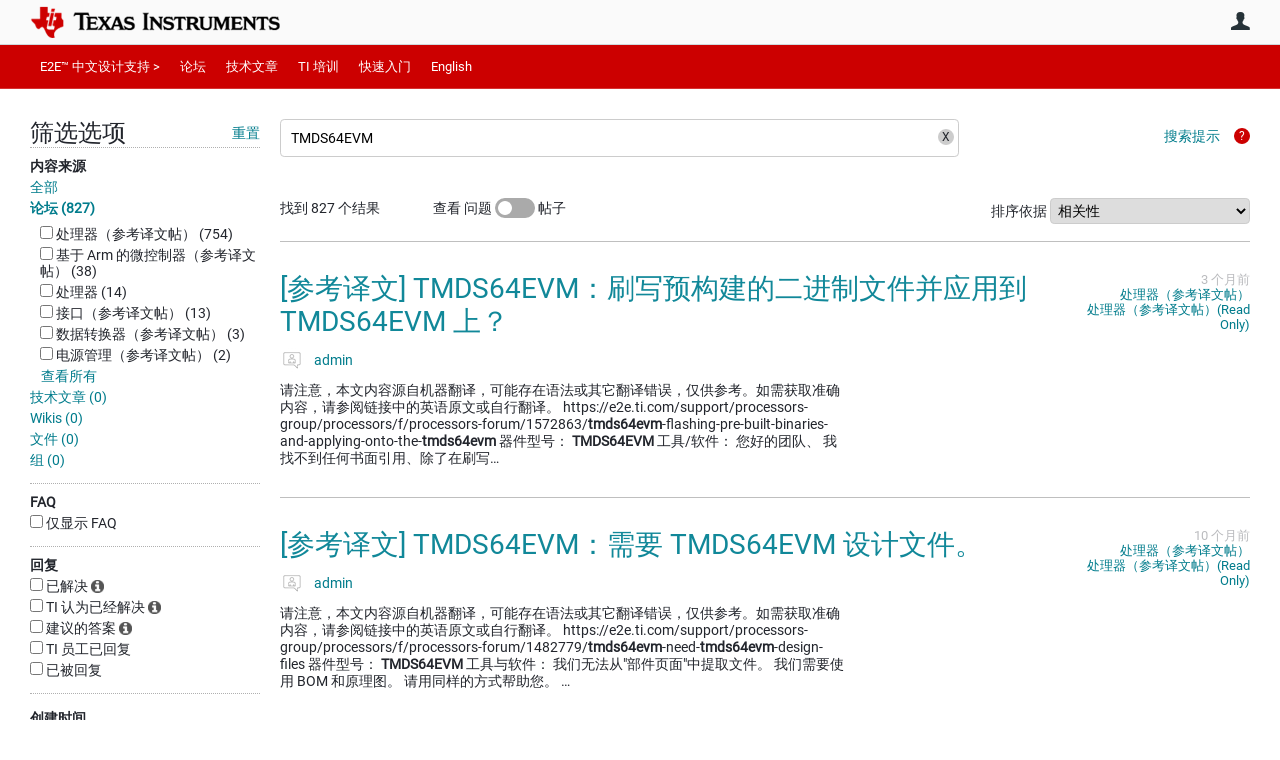

--- FILE ---
content_type: text/html; charset=utf-8
request_url: https://e2echina.ti.com/search?category=forum&q=TMDS64EVM
body_size: 29472
content:
<!DOCTYPE html>
<html lang="zh" class="direction-ltr" style="direction:ltr;" prefix="og: https://ogp.me/ns#"><head><link rel="stylesheet" href="https://e2echina.ti.com/cfs-filesystemfile/__key/system/h-000000014dd8a3c2-https-e2echinaticom-443-css/platform.less?_=639032245778535080" type="text/css" media="screen" /><script type ="text/javascript" src="https://e2echina.ti.com/cfs-filesystemfile/__key/system/js/jquery.min.js?_=638842937105619650"></script><script type ="text/javascript" src="https://e2echina.ti.com/cfs-filesystemfile/__key/system/js/telligent.glow.min.js?_=638842937105749650"></script><script type="text/javascript" src="https://e2echina.ti.com/cfs-filesystemfile/__key/system/js/telligent.evolution.min.js?_=638842937105709710"></script><script type="text/javascript">
// <![CDATA[
try { jQuery.telligent.evolution.site.configure({baseUrl:'https://e2echina.ti.com/',cookieSameSiteSetting:'Lax',loginReturnUrl:'/search?category=forum\u0026q=TMDS64EVM',isLogout:false,enableGlobalForm:false,scheduledFileStatusUrl:'https://e2echina.ti.com/callback.ashx?__type=Telligent.Evolution.Platform.Scripting.Plugins.ScheduledFileSupportPlugin%2C%20Telligent.Evolution.Platform',badgeablePanelCountUrl:'https://e2echina.ti.com/callback.ashx?__type=Telligent.Evolution.CoreServices.Administration.Plugins.BadgeablePanelsServicePlugin%2C%20Telligent.Evolution.Platform',contentPeekUrl:'https://e2echina.ti.com/callback.ashx?__type=Telligent.Evolution.CoreServices.Peek.Implementations.ContentPeekSupportPlugin%2C%20Telligent.Evolution.Platform',contextQueryString:'_pcurl=~%2Fsearch%3Fcategory%3Dforum%26q%3DTMDS64EVM',editorConfigVersionKey:'AAAAAUcVQQE%3D-AAAAASxEF0U%3D-638693810610000000-AAAAAU7L61Q%3D',maxMediaWidth:0,mediaMaxHeight:0,defaultMediaWidth:320,defaultMediaHeight:240,directUploadContext:'c5376b71-4ad6-420a-903a-bbd69d5869b5',directUploadUrl:'https://e2echina.ti.com/api.ashx/v2/cfs/temporary.json?UploadContextId=c5376b71-4ad6-420a-903a-bbd69d5869b5',alphaBlendUrl:'https://e2echina.ti.com/cfs-filesystemfile/__key/system/images/alpha_5F00_blend.png?_=638842937102799700',blankUrl:'https://e2echina.ti.com/cfs-filesystemfile/__key/system/images/blank.gif?_=638842937102989830',collapsedUrl:'https://e2echina.ti.com/cfs-filesystemfile/__key/system/images/collapsed.gif?_=638842937103829770',hueBlendUrl:'https://e2echina.ti.com/cfs-filesystemfile/__key/system/images/hue_5F00_blend.png?_=638842937104339710',blendUrl:'https://e2echina.ti.com/cfs-filesystemfile/__key/system/images/blend.png?_=638842937103009790',ddlButtonUrl:'https://e2echina.ti.com/cfs-filesystemfile/__key/system/images/ddl_5F00_button.gif?_=638842937103949770',expandedUrl:'https://e2echina.ti.com/cfs-filesystemfile/__key/system/images/expanded.gif?_=638842937104169660',transparentUrl:'https://e2echina.ti.com/cfs-filesystemfile/__key/system/images/transparent.png?_=638842937105429770',datePattern:{
	pattern: '<0001-9999>-<1-12>-<1-31>',
    yearIndex: 0,
    monthIndex: 1,
    dayIndex: 2,
    hourIndex: -1,
    minuteIndex: -1,
    amPmIndex: -1,
    parseDateOnLoad: true
},timePattern:{
	pattern: '<0-23>:<00-59>',
    yearIndex: -1,
    monthIndex: -1,
    dayIndex: -1,
    hourIndex: 0,
    minuteIndex: 1,
    amPmIndex: -1,
    parseDateOnLoad: true
},dateTimePattern:{
	pattern: '<0001-9999>-<1-12>-<1-31> <0-23>:<00-59>',
    yearIndex: 0,
    monthIndex: 1,
    dayIndex: 2,
    hourIndex: 3,
    minuteIndex: 4,
    amPmIndex: -1,
    parseDateOnLoad: true
},monthNames:['Jan','Feb','Mar','Apr','May','Jun','Jul','Aug','Sep','Oct','Nov','Dec'],dayNames:['Sun','Mon','Tue','Wed','Thu','Fri','Sat'],authorizationCookieName:'.te.csrf',accessingUserId:2101,accessingUserIsSystemAccount:true,accessingUserTemporary:false,accessingUserIsAuthenticated:false,restUiContext:"p\u0026search-searchresultlist\u00260c647246673542f9875dc8b991fe739b\u002600000000000000000000000000000000\u00260",versionKey:'638820768520000000',directionality:'ltr',editorLanguage:'zh-CN',autoLinkPattern:/((?:http|ftp|https):\/\/)([\w\-]{1,63}(?:\.[\w\-]{1,63}){0,127}(?:\([\w\-\.,@?!^=%&:/~\+#]{0,2046}\)|[\w\-\.,@?!^=%&:/~\+#]{0,2047}[\w\-@?^=%&:/~\+#]){0,2048})/i,defaultErrorMessage:'出现错误。请重试或与管理员联系。',quoteText:'引用',dateMinuteInFutureFormat:'几秒钟之后',dateMinutesInFutureFormat:'{0} 分钟之后',dateHourInFutureFormat:'超过一小时之后',dateHoursInFutureFormat:'{0} 小时之后',dateDayInFutureFormat:'{0} 天之后',dateDaysInFutureFormat:'{0} 天之后',dateMonthInFutureFormat:'{0} 月之后',dateMonthsInFutureFormat:'{0} 月之后',dateYearInFutureFormat:'超过 {0} 年之后',dateYearsInFutureFormat:'超过 {0} 年之后',dateNowAgoFormat:'现在',dateMinuteAgoFormat:'几秒钟之前',dateMinutesAgoFormat:'{0} 分钟前',dateHourAgoFormat:'{0} 小时前',dateHoursAgoFormat:'{0} 小时前',dateDayAgoFormat:'{0} 天前',dateDaysAgoFormat:'{0} 天前',dateMonthAgoFormat:'{0} 个月前',dateMonthsAgoFormat:'{0} 个月前',dateYearAgoFormat:'{0} 年多前',dateYearsAgoFormat:'{0} 年多前',previewZoomIn:'放大',previewZoomOut:'缩小',previewClose:'关闭',collapseExpandedItem:'折叠',beforeUnloadMessageTip:'如果您离开，进度将会取消。',pendingTip:'进度即将开始…',beforeUnloadMessageLabel:'请稍候…',clearText:'清除',okText:'确定'});
jQuery.extend($.fn.evolutionUserFileTextBox.defaults,{removeText:'删除',selectText:'选择/上传...',noFileText:'未选择文件'});
jQuery.telligent.evolution.validation.registerExtensions({email:'电子邮件地址无效。',emailRegex:'^\\w+([-+.]\\w+)*@\\w+([-.]\\w+)*\\.\\w+([-.]\\w+)*$',username:'您的登录名称不符合此站点的要求。',usernameRegex:'^[a-zA-Z0-9_\\- @\\.]+$',emails:'一个或多个电子邮件地址无效',url:'URL 的格式不正确',urlRegex:'^(?:(?:http|https|mailto|ftp|mms):|/|#|~/|data:image/(?:png|gif|jpe?g);base64,)',required:'此字段为必填字段。',date:'请输入有效日期。',dateISO:'请输入有效日期(ISO)。',number:'请输入有效数字。',digits:'请只输入数字。',equalTo:'请再次输入相同值。',pattern:'请输入有效值。',emailexists:'此电子邮件地址已被使用。',groupnameexists:'此名称已被使用。',mailinglistnameexists:'此名称已被使用。',usernameexists:'此名称已被使用。',wikipageexists:'此名称已被使用。',maxlength:'请输入最多 {0} 个字符。',minlength:'请输入至少 {0} 个字符。',rangelength:'请输入介于 {0} 到 {1} 个字符之间的值。',range:'请输入介于 {0} 到 {1} 之间的值。',max:'请输入小于或等于 {0} 的值。',min:'请输入大于或等于 {0} 的值。',step:'请输入一个值，该值需要是 {0} 的倍数。'});
jQuery.extend(jQuery.fn.evolutionLike.defaults,{likeText:'顶',unlikeText:'踩',modalTitleText:'喜欢此项的人',modalShowMoreText:'显示更多',whoLikesOtherText:'\u003ca href=\"{user_profile_url}\" class=\"internal-link view-user-profile\"\u003e{user_display_name}\u003c/a\u003e 喜欢此项',whoLikesOtherTwoText:'\u003ca href=\"{user_profile_url}\" class=\"internal-link view-user-profile\"\u003e{user_display_name}\u003c/a\u003e 和\u003cspan class=\"who-likes\"\u003e另外一个人\u003c/span\u003e喜欢此项',whoLikesOtherMultipleText:'\u003ca href=\"{user_profile_url}\" class=\"internal-link view-user-profile\"\u003e{user_display_name}\u003c/a\u003e 和\u003cspan class=\"who-likes\"\u003e另外 {count} 个人\u003c/span\u003e喜欢此项',whoLikesAccessingText:'您喜欢此项',whoLikesAccessingTwoText:'您和\u003cspan class=\"who-likes\"\u003e另外一个人\u003c/span\u003e喜欢此项',whoLikesAccessingMultipleText:'您和\u003cspan class=\"who-likes\"\u003e另外 {count} 个人\u003c/span\u003e喜欢此项'});
jQuery.extend(jQuery.fn.evolutionInlineTagEditor.defaults,{editButtonText:'编辑标记',selectTagsText:'选择标记',saveTagsText:'保存',cancelText:'取消'});
jQuery.extend(jQuery.fn.evolutionStarRating.defaults,{titles:['极差','差','还行','一般','好','非常好'],ratingMessageFormat:'平均评级: 评分为 {rating}，最高分为 {max_rating}，共获得 {count} 次评分。'});
jQuery.extend(jQuery.fn.evolutionModerate.defaults,{moderateLinkText:'审核',reportLinkText:'举报为不良内容',reportedLinkText:'已举报为不良内容',reportedNotificationMessageText:'{名称}的文章已被举报。\u003cstrong\u003e感谢您的反馈。\u003c/strong\u003e'});
jQuery.extend(jQuery.fn.evolutionBookmark.defaults,{deleteBookmarkText:'取消为 {content_type_name} 加书签',addBookmarkText:'为此 {content_type_name} 加书签',processingText:'...'});
jQuery.extend($.fn.evolutionCodeEditor.defaults,{editorUrl:'/cfs-file/__key/system/ace/ace.js'});
jQuery.extend(jQuery.telligent.evolution.ui.components.forumvotes.defaults,{modalTitleTextThread:'有此问题的人',modalTitleTextReply:'此答案帮助的人',noVotesText:'否决票',modalShowMoreText:'更多'});
jQuery.extend(jQuery.telligent.evolution.ui.components.forumqualityvotes.defaults,{modalTitleText:'针对此话题进行投票的人',tipTextThread:'查看投票人',noVotesText:'否决票',upVoteText:'投票支持',downVoteText:'投票否决',logintext:'登录以针对此话题进行投票',modalShowMoreText:'更多'});
jQuery.extend(jQuery.fn.evolutionFeature.defaults,{editFeatureText:'编辑推荐',addFeatureText:'推荐 ',processingText:'...'});
jQuery.extend(jQuery.fn.evolutionPager.defaults,{previousLabel:'转至上一页',nextLabel:'转至下一页',firstLabel:'转至第一页',lastLabel:'转至最后一页',individualPageLabel:'转至第 {0} 页'});
jQuery.telligent.evolution.systemNotifications.configure({explicitPanelUrl:'#_cptype=panel\u0026_cpcontexttype=Explicit\u0026_cppanelid=994a7020-02f3-4fc2-ba7d-be3f0febf9f9\u0026viewnotification=1',notificationText:'系统通知',reviewText:'单击以审查并解决。',andMoreText:' （再加 {0}）'});
} catch(e) { };
// ]]>
</script><script type="text/javascript">jQuery(function($) {
	$.telligent.evolution.messaging.subscribe('userActionFriendshipToggle', function(data) {
		var e = $(data.target);
		var userId = e.data('userid'), accessingUserId = e.data('accessinguserid'), v = parseInt(e.data('friendship'));
		var t = e.html();
		e.html('...');
		if (v == 0) {
				e.html(t);
				$.glowModal('/user/requestfriend?UserId=' + userId + '', {width:670,height:390});
		} else if (v == 3) {
				$.telligent.evolution.post({
					url: $.telligent.evolution.site.getBaseUrl() + 'api.ashx/v2/users/{RequestorId}/friends.json',
					data: { RequestorId: accessingUserId, RequesteeId: userId, RequestMessage: ' '},
					dataType: 'json',
					success: function(response) { window.location = window.location; },
					error: function(response) {  e.html(t); }
				});
		} else if (v == 1 || v == 2 || v == 4) {
			if (v == 4 || (v == 1 && window.confirm('是否确定要取消此好友申请?')) || (v == 2 && window.confirm('是否确定要解除此人的好友关系?'))) {
				$.telligent.evolution.del({
					url: $.telligent.evolution.site.getBaseUrl() + 'api.ashx/v2/users/{RequestorId}/friends/{RequesteeId}.json',
					data: { RequestorId: accessingUserId, RequesteeId: userId },
					dataType: 'json',
					success: function(response) { window.location = window.location; },
					error: function(response) {  e.html(t); }
				});
			} else { e.html(t); }
		}
	});
});</script><script type="text/javascript">
(function($){
$.extend($.fn.evolutionUpDownVoting.defaults,{voteDownMessage:'投票反对此想法',voteUpMessage:'投票赞成此想法',loginMessage:'登录为想法投票',noPermissionMessage:'您无权为此想法投票',notGroupMemberMessage:'加入此组以便为此想法投票',deleteMessage:'删除对此想法的投票',readOnlyMessage: '此想法的投票功能已禁用',switchToDownVoteMessage: '投票反对此想法而不是赞成它',switchToUpVoteMessage: '投票赞成此想法而不是反对它',voteDownAgainMessage:'再次投票反对此想法',voteUpAgainMessage:'再次投票赞成此想法',removeDownVoteMesage:'删除反对此想法的投票',removeUpVoteMessage:'删除赞成此想法的投票',viewVotesMessage:'查看投票' });}(jQuery));
</script>
<script type="text/javascript">(function($){ $.telligent.evolution.media.defaults.endpoint = 'https://e2echina.ti.com/callback.ashx?__type=Telligent.Evolution.Api.Plugins.Endpoints.FileViewerEndpoint%2C%20Telligent.Evolution.Platform'; }(jQuery));</script><script type="text/javascript">(function($){ $.telligent.evolution.preview.defaults.endpoint = 'https://e2echina.ti.com/callback.ashx?__type=Telligent.Evolution.Api.Plugins.Endpoints.WebPreviewEndpoint%2C%20Telligent.Evolution.Platform'; }(jQuery));</script><script type="text/javascript">(function($){ $.fn.evolutionComposer.plugins.mentions.defaults.mentionablesEndpoint = 'https://e2echina.ti.com/callback.ashx?__type=Telligent.Evolution.Api.Plugins.Endpoints.MentionablesEndpoint%2C%20Telligent.Evolution.Platform'; }(jQuery));</script><script type="text/javascript">(function($){ $.telligent.evolution.language.defaults.dateEndpoint = 'https://e2echina.ti.com/callback.ashx?__type=Telligent.Evolution.Api.Plugins.Endpoints.DateFormattingEndpoint%2C%20Telligent.Evolution.Platform'; }(jQuery));</script><script type="text/javascript">(function($){ $.fn.evolutionUserFileTextBox.defaults.endpoint = 'https://e2echina.ti.com/callback.ashx?__type=Telligent.Evolution.Api.Plugins.Endpoints.UserFileTextBoxEndpoint%2C%20Telligent.Evolution.Platform'; }(jQuery));</script><script type="text/javascript">
if (window === window.top) {
	jQuery(function(j){
		var redirected = false;
		var ensureLoggedIn = function(){
			if (!redirected) {
				var hashData = jQuery.telligent.evolution.url.hashData();
				if (hashData._cptype){
					redirected = true;
					window.location = jQuery.telligent.evolution.url.modify({
						url:'/login?ReturnUrl=%2Fsearch%3Fcategory%3Dforum%26q%3DTMDS64EVM',
						query: {
							ReturnUrl:window.location+''
						},
						hash: ''
					});
				}
			}
		};
		jQuery(window).on('hashchange', function(){
			ensureLoggedIn();
		});
		ensureLoggedIn()
	});
}
</script><title>搜索 - E2E™ 设计支持</title>
<link rel="canonical" href="https://e2echina.ti.com/search" /><meta key="og:site_name" content="E2E™ 设计支持" />
<meta name="GENERATOR" content="Telligent Community 13" />
<meta name="robots" content="noindex" />
<meta name="e2e_group" content="" />
<meta name="e2e_group_family" content="E2E™ 设计支持" />
<meta name="e2e_type" content="E2E Group Home" /><meta name="baidu-site-verification" content="codeva-ckf3FluBwE" />
<link type="text/css" rel="stylesheet" href="https://e2echina.ti.com/cfs-filesystemfile/__key/uifiles/h-000000014dd8a3c1-3fc3f82483d14ec485ef92e206116d49-s-00000000000000000000000000000000-0-theme_5F00_000-theme-f-1-638961375302470000-https-e2echinaticom-443/screen.less?_=639032245594523960" /><link type="text/css" rel="stylesheet" href="https://e2echina.ti.com/cfs-filesystemfile/__key/uifiles/h-000000014dd8a3c1-3fc3f82483d14ec485ef92e206116d49-s-00000000000000000000000000000000-0-theme_5F00_000-theme-f-1-638961375302470000-https-e2echinaticom-443/print.css?_=639032245608873660" media="print" /><link type="text/css" rel="stylesheet" href="https://e2echina.ti.com/cfs-filesystemfile/__key/uifiles/h-000000014dd8a3c1-3fc3f82483d14ec485ef92e206116d49-s-00000000000000000000000000000000-0-theme_5F00_000-theme-f-1-638961375302470000-https-e2echinaticom-443/handheld.less?_=639032245584064190" media="only screen and (max-width: 670px)" /><link type="text/css" rel="stylesheet" href="https://e2echina.ti.com/cfs-filesystemfile/__key/uifiles/h-000000014dd8a3c1-3fc3f82483d14ec485ef92e206116d49-s-00000000000000000000000000000000-0-theme_5F00_000-theme-f-1-638961375302470000-https-e2echinaticom-443/tablet.less?_=639032245617023350" media="only screen and (min-device-width: 671px) and (max-device-width: 1024px) and (orientation: landscape), only screen and (min-device-width: 671px) and (max-device-width: 1024px) and (orientation: portrait)" /><meta name="viewport" content="width=device-width, user-scalable=no, initial-scale=1, maximum-scale=1" />

	<link rel="icon" type="image/png" href="https://e2echina.ti.com/cfs-file/__key/themefiles/tc-s-3fc3f82483d14ec485ef92e206116d49-00000000000000000000000000000000-favicon/tiicon.gif_2D00_640x480.png">
	<link rel="apple-touch-icon" href="https://e2echina.ti.com/cfs-file/__key/themefiles/tc-s-3fc3f82483d14ec485ef92e206116d49-00000000000000000000000000000000-favicon/tiicon.gif_2D00_640x480.png">
<link type="text/css" rel="stylesheet" href="https://e2echina.ti.com/cfs-filesystemfile/__key/uifiles/h-000000014dd8a3c1-3fc3f82483d14ec485ef92e206116d49-s-00000000000000000000000000000000-0-theme_5F00_000-theme-f-1-638961375302470000-https-e2echinaticom-443/ti_5F00_style.less?_=639032245584184200" />
<script type="text/javascript" src="https://e2echina.ti.com/cfs-filesystemfile/__key/themefiles/f-s-3fc3f82483d14ec485ef92e206116d49-jsfiles/theme.js?_=638961375304237540"></script>
<script type="text/javascript">
jQuery(function(j){
	j.telligent.evolution.theme.social.register({
		dockedSidebars:  true ,
		adaptiveHeaders:  true ,
		adaptiveHeadersMinWidth: 670
	})
});
</script><script type="text/javascript" src="https://e2echina.ti.com/cfs-filesystemfile/__key/themefiles/f-s-3fc3f82483d14ec485ef92e206116d49-jsfiles/e2e.js?_=638961375304277660"></script><link rel="stylesheet" href="https://e2echina.ti.com/cfs-filesystemfile/__key/uifiles/h-000000014dd8a3c1-3fc3f82483d14ec485ef92e206116d49-s-00000000000000000000000000000000-0-header_5F00_0010-298-f-3-638977861611730000-https-e2echinaticom-443/style.less?_=639032245603643850"  />
<link rel="stylesheet" href="https://e2echina.ti.com/cfs-filesystemfile/__key/uifiles/h-000000014dd8a3c1-3fc3f82483d14ec485ef92e206116d49-s-00000000000000000000000000000000-0-header_5F00_0010-299-f-3-638977861611730000-https-e2echinaticom-443/style.less?_=639032245603513770"  />
<link rel="stylesheet" href="https://e2echina.ti.com/utility/scripted-file.ashx?_fid=299&_wid=header-299&_ct=header_0010&_ctt=0c647246673542f9875dc8b991fe739b&_ctc=00000000000000000000000000000000&_ctn=3fc3f82483d14ec485ef92e206116d49&_ctd=0&_ep=0&_rt=Web&category=forum&q=TMDS64EVM&_cft=Other&_cf=style.vm&_pcurl=~%2Fsearch%3Fcategory%3Dforum%26q%3DTMDS64EVM"  />
<link rel="stylesheet" href="https://e2echina.ti.com/cfs-filesystemfile/__key/uifiles/h-000000014dd8a3c1-3fc3f82483d14ec485ef92e206116d49-s-00000000000000000000000000000000-0-header_5F00_0010-301-f-3-638977861611730000-https-e2echinaticom-443/style.less?_=639032245622603270"  />
<link rel="stylesheet" href="https://e2echina.ti.com/cfs-filesystemfile/__key/uifiles/h-000000014dd8a3c1-3fc3f82483d14ec485ef92e206116d49-s-00000000000000000000000000000000-0-header_5F00_0010-302-f-3-638977861611730000-https-e2echinaticom-443/style.less?_=639032245609403680"  />
<link rel="stylesheet" href="https://e2echina.ti.com/cfs-filesystemfile/__key/uifiles/h-000000014dd8a3c1-3fc3f82483d14ec485ef92e206116d49-s-00000000000000000000000000000000-0-header_5F00_0010-303-f-3-638977861611730000-https-e2echinaticom-443/style.less?_=639032245612453700"  />
<link rel="stylesheet" href="https://e2echina.ti.com/cfs-filesystemfile/__key/uifiles/h-000000014dd8a3c1-3fc3f82483d14ec485ef92e206116d49-s-00000000000000000000000000000000-0-psearch_2D00_searchresultlist_5F00_0000-58871-f-3-638961356945970000-https-e2echinaticom-443/style.less?_=639032245864603150"  />
<link rel="stylesheet" href="https://e2echina.ti.com/cfs-filesystemfile/__key/uifiles/h-000000014dd8a3c1-3fc3f82483d14ec485ef92e206116d49-s-00000000000000000000000000000000-0-psearch_2D00_searchresultlist_5F00_0000-58873-f-3-638961356945970000-https-e2echinaticom-443/style.less?_=639032245852203340"  />
<link rel="stylesheet" href="https://e2echina.ti.com/cfs-filesystemfile/__key/uifiles/h-000000014dd8a3c1-3fc3f82483d14ec485ef92e206116d49-s-00000000000000000000000000000000-0-footer_5F00_0010-308-f-3-638843116432130000-https-e2echinaticom-443/style.less?_=639032245630663160"  /></head><body spellcheck="true">


<div class="single-column header-fragments evolution-reflow-container" data-related="_h_page" id="_h_singlecolumn" style = "display:none"></div><div class="header-fragments evolution-reflow-container" data-related="_h_singlecolumn" id="_h_page"  data-reflow-width="670"><div class="layout">
<div class="layout-header"></div>
<div class="layout-content header-top-content" id="_h_layout"><div class="layout-region header" id="_h_header">
<div class="layout-region-inner header"><div class="content-fragment site-banner no-wrapper responsive-1 	all
" id="header-298" data-reflow="_h_header,_h_singlecolumn,1,0,0">
<div class="content-fragment-content">







								


	
<style>
.header-fragments .layout .header-top-content .layout-region.header {
	background-color: #FAFAFA;
}

.banner.site fieldset ul.field-list li.field-item .field-item-input input {
	background-color: #FFFFFF;
}


.header-fragments .header-top-content .layout-region.header .banner.site .navigation-list ul a,
.header-fragments .header-top-content .layout-region.header .banner.site .navigation-list ul a.active,
.header-fragments .header-top-content .layout-region.header .banner.site fieldset ul li .field-item-input input,
.header-fragments .header-top-content .layout-region.header .banner.site fieldset ul li .field-item-input input.active,
.header-fragments .header-top-content .layout-region.header .banner.site fieldset ul.field-list li.field-item .field-item-input:after,
.header-fragments .header-top-content .layout-region.header .banner.site fieldset ul.field-list li.field-item .field-item-input input.active,
.header-fragments .header-top-content .layout-region.header .content-fragment.navigation-custom .navigation-list[data-direction='horizontal'] a {
	color: #263238;
}
.header-fragments .header-top-content .layout-region.header .banner.site fieldset ul.field-list li.field-item .field-item-input input::placeholder {
	color: #263238;
}
.header-fragments .header-top-content .layout-region.header .banner.site fieldset ul.field-list li.field-item .field-item-input input:-ms-input-placeholder {
	color: #263238;
}
.header-fragments .header-top-content .layout-region.header .banner.site fieldset ul.field-list li.field-item .field-item-input input::-ms-input-placeholder {
	color: #263238;
}

.header-fragments:hover .header-top-content .layout-region.header .banner.site .navigation-list ul a,
.header-fragments:hover .header-top-content .layout-region.header .banner.site .navigation-list ul a.active,
.header-fragments .header-top-content .layout-region.header .banner.site .navigation-list ul a.active,
.header-fragments:hover .header-top-content .layout-region.header .banner.site fieldset ul li .field-item-input input,
.header-fragments:hover .header-top-content .layout-region.header .banner.site fieldset ul li .field-item-input input.active,
.header-fragments:hover .header-top-content .layout-region.header .banner.site fieldset ul.field-list li.field-item .field-item-input:after,
.header-fragments:hover .header-top-content .layout-region.header .banner.site fieldset ul.field-list li.field-item .field-item-input input.active,
.header-fragments .header-top-content .layout-region.header .content-fragment.navigation-custom .navigation-list[data-direction='horizontal'] a.subnav-open,
.header-fragments .header-top-content .layout-region.header .content-fragment.navigation-custom .navigation-list[data-direction='horizontal'] a.links-expanded,
.header-fragments:hover .header-top-content .layout-region.header .content-fragment.navigation-custom .navigation-list[data-direction='horizontal'] a {
	color: #263238;
}
.header-fragments:hover .header-top-content .layout-region.header .banner.site fieldset ul.field-list li.field-item .field-item-input input::placeholder {
	color: #263238;
}
.header-fragments:hover .header-top-content .layout-region.header .banner.site fieldset ul.field-list li.field-item .field-item-input input:-ms-input-placeholder {
	color: #263238;
}
.header-fragments:hover .header-top-content .layout-region.header .banner.site fieldset ul.field-list li.field-item .field-item-input input::-ms-input-placeholder {
	color: #263238;
}
.header-fragments .header-top-content .layout-region.header .content-fragment.navigation-custom .navigation-list[data-direction='horizontal'] a.selected:after {
	background-color: #263238;
}



	.banner.site.with-site-navigation fieldset.search {
		border-left: 1px solid #CFD8DC;
		border-right: 1px solid #CFD8DC;
	}
	.header-fragments .layout .header-top-content .layout-region.header {
		border-bottom: 1px solid #CFD8DC;
	}

.single-column .banner.site {
	background-color: #FAFAFA;
}
.single-column .banner.site > .navigation-list.handheld ul a,
.single-column .banner.site .container.handheld .user-links ul a {
	color: #263238;
}
.single-column .banner.site > .navigation-list.handheld ul a.active,
.single-column .banner.site .container.handheld .user-links ul a.active {
	color: #263238;
}
	.single-column .content-fragment.site-banner  {
		border-bottom: 1px solid #CFD8DC;
	}
.site-navigation { display: none !important; }
</style>




<div class="banner site  all  " id="header-298_banner">
			<div class="avatar">
																		<a href="https://www.ti.com" title="主页"  class="ui-tip" >
					<img src="https://e2echina.ti.com/cfs-filesystemfile/__key/communityserver-components-imagefileviewer/widgetcontainerfiles-3fc3f82483d14ec485ef92e206116d49-s-AAAAAAAAAAAAAAAAAAAAAA-header-header-CasXLzdplEiraMpeX9xTmw-logo/ic_2D00_logo.png_2D00_250x88.png_2D00_250x88.png?_=638843008186924710" style="max-height: 44px;max-width: 125px;" border="0px" alt="E2E™ 设计支持" />
				</a>
					</div>

					<div class="name hidden">E2E™ 设计支持</div>
		
						<form><fieldset class="search" id="header-298_searchFields">
			<ul class="field-list">
				<li class="field-item">
					<span class="field-item-description hidden">
						<label>搜索</label>
					</span>
					<span class="field-item-input">
						<input autocomplete="off" type="search" placeholder="搜索" aria-label="搜索" id="header-298_Search" value="TMDS64EVM"  />
					</span>
				</li>
			</ul>
		</fieldset></form>
								<div class="navigation-list user-links" id="header-298_bannerLinks">
					<ul>
																																																										<li class="navigation-list-item">
								<a href="/login?ReturnUrl=%2Fsearch%3Fcategory%3Dforum%26q%3DTMDS64EVM" class="internal-link user with-icon ui-tip" title="加入或登录">用户</a>
							</li>
																																																																						</ul>
				</div>
						<div class="navigation-list handheld">
			<ul>
				<li class="navigation-list-item">
					<a href="#" class="site" id="header-298_handheldSiteLinksLink"  style="visibility: hidden;">站点</a>
				</li>
				<li class="navigation-list-item">
					<a href="#" class="search" id="header-298_handheldSearchFieldsLink">搜索</a>
				</li>
				<li class="navigation-list-item">
																		<a href="/login?ReturnUrl=%2Fsearch%3Fcategory%3Dforum%26q%3DTMDS64EVM" class="user">用户</a>
															</li>
			</ul>
		</div>
		<div class="container handheld">
			<fieldset class="search" style="display:none" id="header-298_handheldSearchFields"></fieldset>
			<div class="user-links" style="display:none" id="header-298_handheldBannerLinks"></div>
		</div>
	</div>

</div>
<div class="content-fragment-footer"></div>
</div>
</div>
</div>
<div class="layout-region content" id="_h_content">
<div class="layout-region-inner content"><div class="content-fragment navigation-custom no-wrapper responsive-1 " id="header-299" data-reflow="_h_content,_h_singlecolumn,1,1,1">
<div class="content-fragment-content">




	


			<div class="ui-links navigation-list links"
			id="header-299_container"
			data-minlinks="0"
			data-direction="horizontal"
			data-maxlinks="6">
			<ul class="navigation-list">
						<li class="navigation-list-item">
					<a href="https://e2echina.ti.com/" >E2E™ 中文设计支持 ></a>
																
				</li>
						<li class="navigation-list-item">
					<a href="/support/" >论坛</a>
																		<ul class="children" style="display:none">
																			<li>
								<a href="/support/amplifiers/f/amplifiers-forum" >放大器</a>
							</li>
																			<li>
								<a href="/support/enterprise-automation-integration/f/enterprise-automation-integration-forum" > API 解答</a>
							</li>
																			<li>
								<a href="/support/audio/f/audio-forum" >音频</a>
							</li>
																			<li>
								<a href="/support/clock-and-timing/f/clock-timing-forum" >时钟和计时</a>
							</li>
																			<li>
								<a href="/support/data-converters/f/data-converters-forum" >数据转换器</a>
							</li>
																			<li>
								<a href="/support/dlp/f/dlp-products-forum" >DLP® 产品</a>
							</li>
																			<li>
								<a href="/support/interface/f/interface-forum" >接口</a>
							</li>
																			<li>
								<a href="/support/isolation/f/isolation-forum" >隔离</a>
							</li>
																			<li>
								<a href="/support/logic/f/logic-forum" >逻辑</a>
							</li>
																			<li>
								<a href="/support/microcontrollers/subgrouplist" >微控制器</a>
							</li>
																			<li>
								<a href="/support/motor-drivers/f/motor-drivers-forum" >电机驱动器</a>
							</li>
																			<li>
								<a href="/support/processors/f/processors-forum" >处理器</a>
							</li>
																			<li>
								<a href="/support/power-management/f/power-management-forum" >电源管理</a>
							</li>
																			<li>
								<a href="/support/rf-microwave/f/rf-microwave-forum" >射频与微波</a>
							</li>
																			<li>
								<a href="/support/sensors/f/sensors-forum" >传感器</a>
							</li>
																			<li>
								<a href="/support/site-support/f/site-support-forum" >站点支持</a>
							</li>
																			<li>
								<a href="/support/switches-multiplexers/f/switches-multiplexers-forum" >开关与多路复用器</a>
							</li>
																			<li>
								<a href="/support/tools/subgrouplist" >工具</a>
							</li>
																			<li>
								<a href="/support/wireless-connectivity/subgrouplist" >无线连接</a>
							</li>
																			<li>
								<a href="/support/machine-translation/subgrouplist" >参考译文</a>
							</li>
																			<li>
								<a href="/support/archived-groups/subgrouplist" >存档组</a>
							</li>
																			<li>
								<a href="/support/archived-forums/subgrouplist" >存档论坛</a>
							</li>
													</ul>
											
				</li>
						<li class="navigation-list-item">
					<a href="/blogs_/" >技术文章</a>
																		<ul class="children" style="display:none">
																			<li>
								<a href="/blogs_/b/analogwire" >模拟</a>
							</li>
																			<li>
								<a href="/blogs_/b/behindthewheel" >汽车</a>
							</li>
																			<li>
								<a href="/blogs_/b/ti_dlp_" >DLP® 技术</a>
							</li>
																			<li>
								<a href="/blogs_/b/the_process" >嵌入式处理</a>
							</li>
																			<li>
								<a href="/blogs_/b/industry" >工业</a>
							</li>
																			<li>
								<a href="/blogs_/b/power_house" >电源管理</a>
							</li>
													</ul>
											
				</li>
						<li class="navigation-list-item">
					<a href="https://training.ti.com/china-training-site" > TI 培训</a>
																
				</li>
						<li class="navigation-list-item">
					<a href="https://e2echina.ti.com/support/site-support/f/site-support-forum/203440/faq" >快速入门</a>
																
				</li>
						<li class="navigation-list-item">
					<a href="https://e2e.ti.com/" >English</a>
																
				</li>
					<li class="navigation-list-item">
					<a href="#" class="prepend-icon down-open-mini" data-more>更多</a>
				</li>
				<li class="navigation-list-item">
					<a href="#" data-cancel>取消</a>
				</li>
			</ul>
		</div>
		</div>
<div class="content-fragment-footer"></div>
</div>
<div class="content-fragment header-fragment t-i-header no-wrapper responsive-1 " id="header-300" data-reflow="_h_content,_h_singlecolumn,1,1,2">
<div class="content-fragment-content">


<script src="//www.ti.com/assets/js/headerfooter/personalization.js"></script>
<script src="https://e2echina.ti.com/cfs-filesystemfile/__key/defaultwidgets/e2e80000000000000000000000000000-ba07e341ef4c447381f34fdb978eec44/includes_5F00_pg.js?_=639032237514106315"></script>
<script src="/cfs-file/__key/system/js-ti-src-lib/lib.js"></script>
<script src="/PX6S0wC5C7/init.js" async></script></div>
<div class="content-fragment-footer"></div>
</div>
<div id="header-301"></div>
<div id="header-302"></div>
<div id="header-303"></div>
</div>
</div>
</div>
<div class="layout-footer"></div>
</div><input type="hidden" name="_h_state" id="_h_state" value="" /></div>
<div class="single-column content-fragment-page search-searchresultlist evolution-reflow-container" data-related="_p_page" id="_p_singlecolumn" style = "display:none"></div><div class="content-fragment-page search-searchresultlist evolution-reflow-container" data-related="_p_singlecolumn" id="_p_page"  data-reflow-width="670"><div class="layout">
<div class="layout-header"></div>
<div class="layout-content sidebar-left-content-right" id="_p_layout"><div class="layout-region left-sidebar" id="_p_left-sidebar">
<div class="layout-region-inner left-sidebar"><div class="content-fragment search-result-list no-wrapper responsive-1 " id="fragment-58871" data-reflow="_p_left-sidebar,_p_singlecolumn,1,2,0">
<div class="content-fragment-content">

	<div id="fragment-58871_options">
	</div>
	
	    
	</div>
<div class="content-fragment-footer"></div>
</div>
</div>
</div>
<div class="layout-region content" id="_p_content">
<div class="layout-region-inner content"><div id="fragment-58872"></div>
<div class="content-fragment search-result-list no-wrapper responsive-1 " id="fragment-58873" data-reflow="_p_content,_p_singlecolumn,1,1,2">
<div class="content-fragment-content">

	<div id="serp-paged-content">







<input autocomplete="off" type="text" name="focus" required class="search-box" placeholder="输入搜索词" value="TMDS64EVM" />
<div class="close-icon"></div><br><br>

<div class="search-results-help">
    <div class="search-results-help-link">
        <a href="https://e2echina.ti.com/support/site-support/f/site-support-forum/203443/faq" target="_blank">搜索提示</a>
    </div>
    <div class="search-results-help-icon"></div>
</div>



<div class="search-view-by-sort">
    <span style="padding-right:50px;">找到  827 个结果</span>
    <span style="padding-right:50px;">查看 问题 <span>
    <label class="switch">
    <input type="checkbox" id="slider" data-parameter="collapse" >
    <span class="slider round"></span></label> </span>  帖子</span>
    <span style="float:right">

    <span style="float:right;">排序依据
        <select id="Issue" data-parameter="sort" title="" name="" class="select-box" style="width:200px;">
            <option value="">相关性</option>
            <option value="date asc" >按时间顺序由远及近</option>
            <option value="date desc" >按时间顺序由近及远</option>
      </select>
    </span>
</div>


  <ul class="content-list content margin-bottom">
  
	
        
        
                            
	  	                                                                                                                                                                                                                                                                                                                                                                                                                                                                                                                                                                                                                                                                                                              
      
	  
      
     <li class="content-item">
         

	
	
		
		
	
					
	
					
		
	
	<div class="content abbreviated rendered forum forum-thread" id="fragment-81db688acfd44564a1e1e7b6962e3ad11940985981_searchresult">
		<div class="summary">
			<h3 class="name">
				<a class="internal-link" title="[参考译文] TMDS64EVM：刷写预构建的二进制文件并应用到 TMDS64EVM 上？" href="https://e2echina.ti.com/support/machine-translation/mt-processors/f/mt-processors-forum/1051518/tmds64evm-tmds64evm?tisearch=e2e-sitesearch&amp;keymatch=TMDS64EVM#">
					[参考译文] TMDS64EVM：刷写预构建的二进制文件并应用到 TMDS64EVM 上？
				</a>
			</h3>

							<div class="author">
					<div class="avatar">
											<a href="/members/admin" class="internal-link view-user-profile">
							<img src="/resized-image/__size/24x24x2/__key/communityserver-components-avatars/default.png" style="width: 24px;max-height:24px;overflow:hidden;background:url(&#39;/resized-image/__size/24x24x2/__key/communityserver-components-avatars/default.png&#39;) center center no-repeat;background-size:cover;aspect-ratio:24/24" border="0px" alt="admin">
						</a>
										</div>

					<span class="username">
											<a href="/members/admin" class="internal-link view-user-profile activity-summary-user">admin</a>
										</span>
				</div>
			
							<div class='resolution-status '></div><div class='content'>请注意，本文内容源自机器翻译，可能存在语法或其它翻译错误，仅供参考。如需获取准确内容，请参阅链接中的英语原文或自行翻译。 https://e2e.ti.com/support/processors-group/processors/f/processors-forum/1572863/<strong>tmds64evm</strong>-flashing-pre-built-binaries-and-applying-onto-the-<strong>tmds64evm</strong> 器件型号： <strong>TMDS64EVM</strong> 工具/软件： 您好的团队、 我找不到任何书面引用、除了在刷写…</div>
			
			
							<div class="content answer empty"></div>
				<script type="text/javascript">
					(function($) {{
						$('#fragment-81db688acfd44564a1e1e7b6962e3ad11940985981_searchresult .attribute-item.answered a').on('click', function() {{
							var answer = $('#fragment-81db688acfd44564a1e1e7b6962e3ad11940985981_searchresult .content.answer');
							if (answer.hasClass('empty')) {{
								answer.removeClass('empty').addClass('inline').html('$core_v2_encoding.JavascriptEncode($answerBody)');
							}} else {{
								answer.removeClass('inline').addClass('empty').html('');
							}}
							return false;
						}});
					}})(jQuery);
				</script>
			
					</div>

					<div class="attributes">
				<ul class="attribute-list">
											<li class="attribute-item date"><time datetime="2025-10-03T03:25:58.943Z">3 个月前</time></li>
																<li class="attribute-item container">
							<a href="https://e2echina.ti.com/support/machine-translation/mt-processors/">处理器（参考译文帖）</a>
						</li>
																<li class="attribute-item application">
							<a href="https://e2echina.ti.com/support/machine-translation/mt-processors/f/mt-processors-forum">处理器（参考译文帖）(Read Only)</a>
						</li>
									</ul>
			</div>
		

	</div>


         </li>
      
	
        
        
                            
	  	                                                                                                                                                                                                                                                                                                                                                                                                                                                                                                                                                                                                                                                                                                                                                              
      
	  
      
     <li class="content-item">
         

	
	
		
		
	
					
	
					
		
	
	<div class="content abbreviated rendered forum forum-thread" id="fragment-81db688acfd44564a1e1e7b6962e3ad11293286125_searchresult">
		<div class="summary">
			<h3 class="name">
				<a class="internal-link" title="[参考译文] TMDS64EVM：需要 TMDS64EVM 设计文件。" href="https://e2echina.ti.com/support/machine-translation/mt-processors/f/mt-processors-forum/999519/tmds64evm-tmds64evm?tisearch=e2e-sitesearch&amp;keymatch=TMDS64EVM#">
					[参考译文] TMDS64EVM：需要 TMDS64EVM 设计文件。
				</a>
			</h3>

							<div class="author">
					<div class="avatar">
											<a href="/members/admin" class="internal-link view-user-profile">
							<img src="/resized-image/__size/24x24x2/__key/communityserver-components-avatars/default.png" style="width: 24px;max-height:24px;overflow:hidden;background:url(&#39;/resized-image/__size/24x24x2/__key/communityserver-components-avatars/default.png&#39;) center center no-repeat;background-size:cover;aspect-ratio:24/24" border="0px" alt="admin">
						</a>
										</div>

					<span class="username">
											<a href="/members/admin" class="internal-link view-user-profile activity-summary-user">admin</a>
										</span>
				</div>
			
							<div class='resolution-status '></div><div class='content'>请注意，本文内容源自机器翻译，可能存在语法或其它翻译错误，仅供参考。如需获取准确内容，请参阅链接中的英语原文或自行翻译。 https://e2e.ti.com/support/processors-group/processors/f/processors-forum/1482779/<strong>tmds64evm</strong>-need-<strong>tmds64evm</strong>-design-files 器件型号： <strong>TMDS64EVM</strong> 工具与软件： 我们无法从&quot;部件页面&quot;中提取文件。 我们需要使用 BOM 和原理图。 请用同样的方式帮助您。 …</div>
			
			
							<div class="content answer empty"></div>
				<script type="text/javascript">
					(function($) {{
						$('#fragment-81db688acfd44564a1e1e7b6962e3ad11293286125_searchresult .attribute-item.answered a').on('click', function() {{
							var answer = $('#fragment-81db688acfd44564a1e1e7b6962e3ad11293286125_searchresult .content.answer');
							if (answer.hasClass('empty')) {{
								answer.removeClass('empty').addClass('inline').html('$core_v2_encoding.JavascriptEncode($answerBody)');
							}} else {{
								answer.removeClass('inline').addClass('empty').html('');
							}}
							return false;
						}});
					}})(jQuery);
				</script>
			
					</div>

					<div class="attributes">
				<ul class="attribute-list">
											<li class="attribute-item date"><time datetime="2025-03-05T10:42:18.937Z">10 个月前</time></li>
																<li class="attribute-item container">
							<a href="https://e2echina.ti.com/support/machine-translation/mt-processors/">处理器（参考译文帖）</a>
						</li>
																<li class="attribute-item application">
							<a href="https://e2echina.ti.com/support/machine-translation/mt-processors/f/mt-processors-forum">处理器（参考译文帖）(Read Only)</a>
						</li>
									</ul>
			</div>
		

	</div>


         </li>
      
	
        
        
                            
	  	                                                                                                                                                                                                                                                                                                                                                                                                                                                  <span style="display: none;">Answered</span>
                                                                                                                                                                                                                                                                                                                                            
      
	  
      
     <li class="content-item">
         

	
	
		
		
	
					
	
					
		
						
	<div class="content abbreviated rendered forum forum-thread" id="fragment-81db688acfd44564a1e1e7b6962e3ad11025803738_searchresult">
		<div class="summary">
			<h3 class="name">
				<a class="internal-link" title="[参考译文] TMDS64EVM：如何在 TMDS64EVM 上运行 A53 FreeRTOS SMP 示例" href="https://e2echina.ti.com/support/machine-translation/mt-processors/f/mt-processors-forum/1003390/tmds64evm-tmds64evm-a53-freertos-smp?tisearch=e2e-sitesearch&amp;keymatch=TMDS64EVM#">
					[参考译文] TMDS64EVM：如何在 TMDS64EVM 上运行 A53 FreeRTOS SMP 示例
				</a>
			</h3>

							<div class="author">
					<div class="avatar">
											<a href="/members/admin" class="internal-link view-user-profile">
							<img src="/resized-image/__size/24x24x2/__key/communityserver-components-avatars/default.png" style="width: 24px;max-height:24px;overflow:hidden;background:url(&#39;/resized-image/__size/24x24x2/__key/communityserver-components-avatars/default.png&#39;) center center no-repeat;background-size:cover;aspect-ratio:24/24" border="0px" alt="admin">
						</a>
										</div>

					<span class="username">
											<a href="/members/admin" class="internal-link view-user-profile activity-summary-user">admin</a>
										</span>
				</div>
			
							<div class='resolution-status resolved'>已解决</div><div class='content'>Other Parts Discussed in Thread: <strong>TMDS64EVM</strong> , SYSCONFIG 请注意，本文内容源自机器翻译，可能存在语法或其它翻译错误，仅供参考。如需获取准确内容，请参阅链接中的英语原文或自行翻译。 https://e2e.ti.com/support/processors-group/processors/f/processors-forum/1461843/<strong>tmds64evm</strong>-how-to-run-a53-freertos-smp-example-on-tmds64…</div>
			
							<div class="status">
					<ul class="attribute-list">
						<li class="attribute-item answered margin-top"><a href="#">已回答</a></li>
					</ul>
				</div>
			
							<div class="content answer empty"></div>
				<script type="text/javascript">
					(function($) {{
						$('#fragment-81db688acfd44564a1e1e7b6962e3ad11025803738_searchresult .attribute-item.answered a').on('click', function() {{
							var answer = $('#fragment-81db688acfd44564a1e1e7b6962e3ad11025803738_searchresult .content.answer');
							if (answer.hasClass('empty')) {{
								answer.removeClass('empty').addClass('inline').html('\u003cdiv\u003e请注意，本文内容源自机器翻译，可能存在语法或其它翻译错误，仅供参考。如需获取准确内容，请参阅链接中的英语原文或自行翻译。\u003c/div\u003e\u003cp\u003eChris、您好！ \u003c/p\u003e\n\u003cp\u003e请参阅我的视频解决方案。 \u003c/p\u003e\n\u003cp\u003e我可以看到、您已经对内核进行了分组。 \u003cstrong\u003e连接到内核并执行 CPU 复位后、您需要同步\u0026nbsp;上述共享\u0026nbsp;视频中缺失步骤的内核。 \u003c/strong\u003e\u003c/p\u003e\n\u003cp\u003e请尝试按照之前分享的视频中执行的确切步骤进行操作。 请访问\u0026nbsp;\u003ca href=\"https://e2e.ti.com/support/processors-group/processors/f/processors-forum/1461843/tmds64evm-how-to-run-a53-freertos-smp-example-on-tmds64evm/5611412#5611412\"\u003ehttps://e2e.ti.com/.../5611412\u003c/a\u003e\u0026nbsp;\u003c/p\u003e\n\u003cp\u003e此致、 \u003c/p\u003e\n\u003cp\u003eTushar \u003c/p\u003e\u003cdiv style=\"clear:both;\"\u003e\u003c/div\u003e\u003cdiv style=\"clear:both;\"\u003e\u003c/div\u003e');
							}} else {{
								answer.removeClass('inline').addClass('empty').html('');
							}}
							return false;
						}});
					}})(jQuery);
				</script>
			
					</div>

					<div class="attributes">
				<ul class="attribute-list">
											<li class="attribute-item date"><time datetime="2025-01-14T19:50:14.057Z">1 年多前</time></li>
																<li class="attribute-item container">
							<a href="https://e2echina.ti.com/support/machine-translation/mt-processors/">处理器（参考译文帖）</a>
						</li>
																<li class="attribute-item application">
							<a href="https://e2echina.ti.com/support/machine-translation/mt-processors/f/mt-processors-forum">处理器（参考译文帖）(Read Only)</a>
						</li>
									</ul>
			</div>
		

	</div>


         </li>
      
	
        
        
                            
	  	                                                                                                                                                                                                                                                                                                                                                                                                                                                  <span style="display: none;">Answered</span>
                                                                                                                                                                                                                                                                                                                                            
      
	  
      
     <li class="content-item">
         

	
	
		
		
	
					
	
					
		
						
	<div class="content abbreviated rendered forum forum-thread" id="fragment-81db688acfd44564a1e1e7b6962e3ad1801467146_searchresult">
		<div class="summary">
			<h3 class="name">
				<a class="internal-link" title="[参考译文] TMDS64EVM：如何更改 PHY ledMode" href="https://e2echina.ti.com/support/machine-translation/mt-processors/f/mt-processors-forum/1052228/tmds64evm-phy-ledmode?tisearch=e2e-sitesearch&amp;keymatch=TMDS64EVM#">
					[参考译文] TMDS64EVM：如何更改 PHY ledMode
				</a>
			</h3>

							<div class="author">
					<div class="avatar">
											<a href="/members/admin" class="internal-link view-user-profile">
							<img src="/resized-image/__size/24x24x2/__key/communityserver-components-avatars/default.png" style="width: 24px;max-height:24px;overflow:hidden;background:url(&#39;/resized-image/__size/24x24x2/__key/communityserver-components-avatars/default.png&#39;) center center no-repeat;background-size:cover;aspect-ratio:24/24" border="0px" alt="admin">
						</a>
										</div>

					<span class="username">
											<a href="/members/admin" class="internal-link view-user-profile activity-summary-user">admin</a>
										</span>
				</div>
			
							<div class='resolution-status resolved'>已解决</div><div class='content'>Other Parts Discussed in Thread: SYSCONFIG 请注意，本文内容源自机器翻译，可能存在语法或其它翻译错误，仅供参考。如需获取准确内容，请参阅链接中的英语原文或自行翻译。 https://e2e.ti.com/support/processors-group/processors/f/processors-forum/1574096/<strong>tmds64evm</strong>-how-to-change-phy-ledmode 器件型号： <strong>TMDS64EVM</strong> 主题： SysConfig 中讨论的…</div>
			
							<div class="status">
					<ul class="attribute-list">
						<li class="attribute-item answered margin-top"><a href="#">已回答</a></li>
					</ul>
				</div>
			
							<div class="content answer empty"></div>
				<script type="text/javascript">
					(function($) {{
						$('#fragment-81db688acfd44564a1e1e7b6962e3ad1801467146_searchresult .attribute-item.answered a').on('click', function() {{
							var answer = $('#fragment-81db688acfd44564a1e1e7b6962e3ad1801467146_searchresult .content.answer');
							if (answer.hasClass('empty')) {{
								answer.removeClass('empty').addClass('inline').html('\u003cdiv\u003e请注意，本文内容源自机器翻译，可能存在语法或其它翻译错误，仅供参考。如需获取准确内容，请参阅链接中的英语原文或自行翻译。\u003c/div\u003e\u003cp\u003e您好、 \u003c/p\u003e\n\u003cp\u003e如果您使用定制板、我建议在 SysConfig GUI 中启用定制板选项、以便您能够创建和维护自己的板配置文件。 您可以遵循 MCU PLUS SDK 中的文档了解更多详细信息。 \u0026nbsp;\u003ca href=\"https://software-dl.ti.com/mcu-plus-sdk/esd/AM64X/latest/exports/docs/api_guide_am64x/enet_migration_guide_top.html#CustomBoardSupport\"\u003e定制板支持\u003c/a\u003e\u003c/p\u003e\n\u003cp\u003e如果没有其他主要更改、并且您仅想修改 PHY LED 配置、则可以参阅以下适用于\u0026nbsp;\u003ca href=\"https://software-dl.ti.com/mcu-plus-sdk/esd/AM64X/latest/exports/docs/api_guide_am64x/custom_enetphy_guide.html\"\u003e自定义以太网 PHY 集成指南的文档\u003c/a\u003e\u0026nbsp;并查看“\u003cspan\u003e\u0026nbsp;PHY extendedCfg“\u003c/span\u003e并更新 LED 配置来实现该目的。 \u003c/p\u003e\n\u003cp\u003e如果您有其他疑问、请告知我们。 \u003c/p\u003e\n\u003cp\u003e谢谢。此致、 \u003cbr /\u003eTeja。 \u003c/p\u003e\u003cdiv style=\"clear:both;\"\u003e\u003c/div\u003e\u003cdiv style=\"clear:both;\"\u003e\u003c/div\u003e');
							}} else {{
								answer.removeClass('inline').addClass('empty').html('');
							}}
							return false;
						}});
					}})(jQuery);
				</script>
			
					</div>

					<div class="attributes">
				<ul class="attribute-list">
											<li class="attribute-item date"><time datetime="2025-10-08T09:26:39.093Z">3 个月前</time></li>
																<li class="attribute-item container">
							<a href="https://e2echina.ti.com/support/machine-translation/mt-processors/">处理器（参考译文帖）</a>
						</li>
																<li class="attribute-item application">
							<a href="https://e2echina.ti.com/support/machine-translation/mt-processors/f/mt-processors-forum">处理器（参考译文帖）(Read Only)</a>
						</li>
									</ul>
			</div>
		

	</div>


         </li>
      
	
        
        
                            
	  	                                                                                                                                                                                                                                                                                                                                                                                                                                                  <span style="display: none;">Answered</span>
                                                                                                                                                                                                                                                                                                                                            
      
	  
      
     <li class="content-item">
         

	
	
		
		
	
					
	
					
		
						
	<div class="content abbreviated rendered forum forum-thread" id="fragment-81db688acfd44564a1e1e7b6962e3ad1198372534_searchresult">
		<div class="summary">
			<h3 class="name">
				<a class="internal-link" title="[参考译文] TMDS64EVM：以太网 IP 演示" href="https://e2echina.ti.com/support/machine-translation/mt-processors/f/mt-processors-forum/1048509/tmds64evm-ip?tisearch=e2e-sitesearch&amp;keymatch=TMDS64EVM#">
					[参考译文] TMDS64EVM：以太网 IP 演示
				</a>
			</h3>

							<div class="author">
					<div class="avatar">
											<a href="/members/admin" class="internal-link view-user-profile">
							<img src="/resized-image/__size/24x24x2/__key/communityserver-components-avatars/default.png" style="width: 24px;max-height:24px;overflow:hidden;background:url(&#39;/resized-image/__size/24x24x2/__key/communityserver-components-avatars/default.png&#39;) center center no-repeat;background-size:cover;aspect-ratio:24/24" border="0px" alt="admin">
						</a>
										</div>

					<span class="username">
											<a href="/members/admin" class="internal-link view-user-profile activity-summary-user">admin</a>
										</span>
				</div>
			
							<div class='resolution-status resolved'>已解决</div><div class='content'>请注意，本文内容源自机器翻译，可能存在语法或其它翻译错误，仅供参考。如需获取准确内容，请参阅链接中的英语原文或自行翻译。 https://e2e.ti.com/support/processors-group/processors/f/processors-forum/1563624/<strong>tmds64evm</strong>-ethernet-ip-demo 器件型号： <strong>TMDS64EVM</strong> 工具/软件： 您好： 尝试执行由 TI SDK 提供的以太网 IP 演示。 我会将 AM243X 配置为适配器。 要创建此配置、我引用以下…</div>
			
							<div class="status">
					<ul class="attribute-list">
						<li class="attribute-item answered margin-top"><a href="#">已回答</a></li>
					</ul>
				</div>
			
							<div class="content answer empty"></div>
				<script type="text/javascript">
					(function($) {{
						$('#fragment-81db688acfd44564a1e1e7b6962e3ad1198372534_searchresult .attribute-item.answered a').on('click', function() {{
							var answer = $('#fragment-81db688acfd44564a1e1e7b6962e3ad1198372534_searchresult .content.answer');
							if (answer.hasClass('empty')) {{
								answer.removeClass('empty').addClass('inline').html('\u003cdiv\u003e请注意，本文内容源自机器翻译，可能存在语法或其它翻译错误，仅供参考。如需获取准确内容，请参阅链接中的英语原文或自行翻译。\u003c/div\u003e\u003cp\u003e你（们）好 \u003c/p\u003e\n\u003cdiv class=\"quote-header\"\u003e\u003c/div\u003e\u003cblockquote class=\"quote\"\u003e\u003cdiv class=\"quote-content\"\u003e但是、当我访问“AM64x 通用 EVM 快速入门指南“时、似乎本页信息适用于 RTOS 或裸机（因为请跳转到“MCU+SDK\u0026quot;文档“文档）文档）。 \u003cbr /\u003e除了“MCU+SDK\u0026quot;之外“之外、是否应该为 A53 安装 RT-Linux？\u003c/div\u003e\u003c/blockquote\u003e\u003cdiv class=\"quote-footer\"\u003e\u003c/div\u003e\n\u003cp\u003e是的、您需要从\u0026nbsp;\u003ca id=\"\" href=\"https://www.ti.com/tool/download/PROCESSOR-SDK-LINUX-RT-AM64X\"\u003ehttps://www.ti.com/tool/download/AM64X-AM64X 安装适用于 PROCESSOR-SDK-LINUX-RT 的 RT-Linux\u003c/a\u003e\u0026nbsp;\u003cbr /\u003e\u003cbr /\u003e有关在 EVM 上引导 Linux 的更多详细信息、请参阅 AM64x 快速入门指南：\u0026nbsp;\u003ca id=\"\" href=\"https://dev.ti.com/tirex/content/tirex-product-tree/processors-devtools/am64x_gpevm_quick_start_guide.html\"\u003ehttps://dev.ti.com/tirex/content/tirex-product-tree/processors-devtools/am64x_gpevm_quick_start_guide.html\u003c/a\u003e\u0026nbsp;。 \u003cbr /\u003e\u003cbr /\u003e此外、我强烈建议查看此处的 AM64x Linux Academy：\u0026nbsp;\u003ca href=\"https://dev.ti.com/tirex/explore/node?node=A__AEIJm0rwIeU.2P1OBWwlaA__AM64-ACADEMY__WI1KRXP__LATEST\"\u003ehttps://dev.ti.com/tirex/explore/node?node=A__AEIJm0rwIeU.2P1OBWwlaA__AM64-ACADEMY__WI1KRXP__LATEST\u003c/a\u003e\u0026nbsp;\u003cbr /\u003e\u003cbr /\u003e此致 \u003cbr /\u003eArchit \u003c/p\u003e\u003cdiv style=\"clear:both;\"\u003e\u003c/div\u003e\u003cdiv style=\"clear:both;\"\u003e\u003c/div\u003e');
							}} else {{
								answer.removeClass('inline').addClass('empty').html('');
							}}
							return false;
						}});
					}})(jQuery);
				</script>
			
					</div>

					<div class="attributes">
				<ul class="attribute-list">
											<li class="attribute-item date"><time datetime="2025-09-10T01:17:50.780Z">4 个月前</time></li>
																<li class="attribute-item container">
							<a href="https://e2echina.ti.com/support/machine-translation/mt-processors/">处理器（参考译文帖）</a>
						</li>
																<li class="attribute-item application">
							<a href="https://e2echina.ti.com/support/machine-translation/mt-processors/f/mt-processors-forum">处理器（参考译文帖）(Read Only)</a>
						</li>
									</ul>
			</div>
		

	</div>


         </li>
      
	
        
        
                            
	  	                                                                                                                                                                                                                                                                                                                                                                                                                                                  <span style="display: none;">Answered</span>
                                                                                                                                                                                                                                                                                                                                            
      
	  
      
     <li class="content-item">
         

	
	
		
		
	
					
	
					
		
						
	<div class="content abbreviated rendered forum forum-thread" id="fragment-81db688acfd44564a1e1e7b6962e3ad11624124252_searchresult">
		<div class="summary">
			<h3 class="name">
				<a class="internal-link" title="[参考译文] TMDS64EVM：了解 SDK11.01 中使用的 CCS 版本" href="https://e2echina.ti.com/support/machine-translation/mt-processors/f/mt-processors-forum/1051240/tmds64evm-sdk11-01-ccs?tisearch=e2e-sitesearch&amp;keymatch=TMDS64EVM#">
					[参考译文] TMDS64EVM：了解 SDK11.01 中使用的 CCS 版本
				</a>
			</h3>

							<div class="author">
					<div class="avatar">
											<a href="/members/admin" class="internal-link view-user-profile">
							<img src="/resized-image/__size/24x24x2/__key/communityserver-components-avatars/default.png" style="width: 24px;max-height:24px;overflow:hidden;background:url(&#39;/resized-image/__size/24x24x2/__key/communityserver-components-avatars/default.png&#39;) center center no-repeat;background-size:cover;aspect-ratio:24/24" border="0px" alt="admin">
						</a>
										</div>

					<span class="username">
											<a href="/members/admin" class="internal-link view-user-profile activity-summary-user">admin</a>
										</span>
				</div>
			
							<div class='resolution-status resolved'>已解决</div><div class='content'>请注意，本文内容源自机器翻译，可能存在语法或其它翻译错误，仅供参考。如需获取准确内容，请参阅链接中的英语原文或自行翻译。 https://e2e.ti.com/support/processors-group/processors/f/processors-forum/1572524/<strong>tmds64evm</strong>-about-the-version-of-ccs-used-in-sdk11-01 器件型号： <strong>TMDS64EVM</strong> 工具/软件： 您好、TI 支持团队。 
 AM64x SDK v11.01 使用 CCS…</div>
			
							<div class="status">
					<ul class="attribute-list">
						<li class="attribute-item answered margin-top"><a href="#">已回答</a></li>
					</ul>
				</div>
			
							<div class="content answer empty"></div>
				<script type="text/javascript">
					(function($) {{
						$('#fragment-81db688acfd44564a1e1e7b6962e3ad11624124252_searchresult .attribute-item.answered a').on('click', function() {{
							var answer = $('#fragment-81db688acfd44564a1e1e7b6962e3ad11624124252_searchresult .content.answer');
							if (answer.hasClass('empty')) {{
								answer.removeClass('empty').addClass('inline').html('\u003cdiv\u003e请注意，本文内容源自机器翻译，可能存在语法或其它翻译错误，仅供参考。如需获取准确内容，请参阅链接中的英语原文或自行翻译。\u003c/div\u003e\u003cp\u003e您好、 \u003c/p\u003e\n\u003cp\u003e感谢您报告上述内容。 看起来像一个文档错误。 我将创建一个内部 Jira 工单、以便在下一个版本中对其进行更新。 \u003c/p\u003e\n\u003cp\u003e请参阅 \u0026nbsp;\u003cstrong\u003e\u003ca href=\"https://software-dl.ti.com/mcu-plus-sdk/esd/AM64X/11_01_00_17/exports/docs/api_guide_am64x/RELEASE_NOTES_11_01_00_PAGE.html#autotoc_md76\"\u003eRELEASE_NOTES\u003c/a\u003e\u003c/strong\u003e\u0026nbsp;了解所有支持的工具。 \u003c/p\u003e\n\u003cp\u003e此致、 \u003c/p\u003e\n\u003cp\u003eTushar \u003c/p\u003e\u003cdiv style=\"clear:both;\"\u003e\u003c/div\u003e\u003cdiv style=\"clear:both;\"\u003e\u003c/div\u003e');
							}} else {{
								answer.removeClass('inline').addClass('empty').html('');
							}}
							return false;
						}});
					}})(jQuery);
				</script>
			
					</div>

					<div class="attributes">
				<ul class="attribute-list">
											<li class="attribute-item date"><time datetime="2025-10-02T06:18:12.137Z">3 个月前</time></li>
																<li class="attribute-item container">
							<a href="https://e2echina.ti.com/support/machine-translation/mt-processors/">处理器（参考译文帖）</a>
						</li>
																<li class="attribute-item application">
							<a href="https://e2echina.ti.com/support/machine-translation/mt-processors/f/mt-processors-forum">处理器（参考译文帖）(Read Only)</a>
						</li>
									</ul>
			</div>
		

	</div>


         </li>
      
	
        
        
                            
	  	                                                                                                                                                                                                                                                                                                                                                                                                                                                  <span style="display: none;">Answered</span>
                                                                                                                                                                                                                                                                                                                                            
      
	  
      
     <li class="content-item">
         

	
	
		
		
	
					
	
					
		
						
	<div class="content abbreviated rendered forum forum-thread" id="fragment-81db688acfd44564a1e1e7b6962e3ad1956558085_searchresult">
		<div class="summary">
			<h3 class="name">
				<a class="internal-link" title="[参考译文] TMDS64EVM：当我连接到 TMDS64EVM 时、会显示消息1170、并且我可以##39；t connect。" href="https://e2echina.ti.com/support/machine-translation/mt-processors/f/mt-processors-forum/981632/tmds64evm-tmds64evm-1170-39-t-connect?tisearch=e2e-sitesearch&amp;keymatch=TMDS64EVM#">
					[参考译文] TMDS64EVM：当我连接到 TMDS64EVM 时、会显示消息1170、并且我可以##39；t connect。
				</a>
			</h3>

							<div class="author">
					<div class="avatar">
											<a href="/members/admin" class="internal-link view-user-profile">
							<img src="/resized-image/__size/24x24x2/__key/communityserver-components-avatars/default.png" style="width: 24px;max-height:24px;overflow:hidden;background:url(&#39;/resized-image/__size/24x24x2/__key/communityserver-components-avatars/default.png&#39;) center center no-repeat;background-size:cover;aspect-ratio:24/24" border="0px" alt="admin">
						</a>
										</div>

					<span class="username">
											<a href="/members/admin" class="internal-link view-user-profile activity-summary-user">admin</a>
										</span>
				</div>
			
							<div class='resolution-status resolved'>已解决</div><div class='content'>请注意，本文内容源自机器翻译，可能存在语法或其它翻译错误，仅供参考。如需获取准确内容，请参阅链接中的英语原文或自行翻译。 https://e2e.ti.com/support/processors-group/processors/f/processors-forum/1452040/<strong>tmds64evm</strong>-when-i-connect-to-the-<strong>tmds64evm</strong>-the-message-1170-appears-and-i-can-t-connect 器件型号： <strong>TMDS64EVM</strong> 工具与软件： …</div>
			
							<div class="status">
					<ul class="attribute-list">
						<li class="attribute-item answered margin-top"><a href="#">已回答</a></li>
					</ul>
				</div>
			
							<div class="content answer empty"></div>
				<script type="text/javascript">
					(function($) {{
						$('#fragment-81db688acfd44564a1e1e7b6962e3ad1956558085_searchresult .attribute-item.answered a').on('click', function() {{
							var answer = $('#fragment-81db688acfd44564a1e1e7b6962e3ad1956558085_searchresult .content.answer');
							if (answer.hasClass('empty')) {{
								answer.removeClass('empty').addClass('inline').html('\u003cdiv\u003e请注意，本文内容源自机器翻译，可能存在语法或其它翻译错误，仅供参考。如需获取准确内容，请参阅链接中的英语原文或自行翻译。\u003c/div\u003e\u003cp\u003e尊敬的 Yukinobu： \u003c/p\u003e\n\u003cp\u003e它看起来像是硬件问题。 可能是 PMIC 已损坏。 \u003c/p\u003e\n\u003cp\u003e可以在其他 EVM 上试用吗？ 您应该会看到多个 LED 亮起。 \u003c/p\u003e\n\u003cp\u003e请参阅下图。 \u003c/p\u003e\n\u003cp\u003e\u003cimg alt=\" \" src=\"https://e2e.ti.com/resized-image/__size/800x800/__key/communityserver-discussions-components-files/791/IMG_5F00_20241217_5F00_141212.jpg\" /\u003e\u003c/p\u003e\n\u003cp\u003e此致、 \u003c/p\u003e\n\u003cp\u003eTushar \u003c/p\u003e\u003cdiv style=\"clear:both;\"\u003e\u003c/div\u003e\u003cdiv style=\"clear:both;\"\u003e\u003c/div\u003e');
							}} else {{
								answer.removeClass('inline').addClass('empty').html('');
							}}
							return false;
						}});
					}})(jQuery);
				</script>
			
					</div>

					<div class="attributes">
				<ul class="attribute-list">
											<li class="attribute-item date"><time datetime="2024-12-16T12:25:06.670Z">1 年多前</time></li>
																<li class="attribute-item container">
							<a href="https://e2echina.ti.com/support/machine-translation/mt-processors/">处理器（参考译文帖）</a>
						</li>
																<li class="attribute-item application">
							<a href="https://e2echina.ti.com/support/machine-translation/mt-processors/f/mt-processors-forum">处理器（参考译文帖）(Read Only)</a>
						</li>
									</ul>
			</div>
		

	</div>


         </li>
      
	
        
        
                            
	  	                                                                                                                                                                                                                                                                                                                                                                                                                                                                                                                                                                                                                                          
      
	  
      
     <li class="content-item">
         

	
	
		
		
	
					
	
					
		
	
	<div class="content abbreviated rendered forum forum-thread" id="fragment-81db688acfd44564a1e1e7b6962e3ad11914042783_searchresult">
		<div class="summary">
			<h3 class="name">
				<a class="internal-link" title="[参考译文] AM6442：AM6442BSFFHAALV - TMDS64EVM" href="https://e2echina.ti.com/support/machine-translation/mt-processors/f/mt-processors-forum/1035705/am6442-am6442bsffhaalv---tmds64evm?tisearch=e2e-sitesearch&amp;keymatch=TMDS64EVM#">
					[参考译文] AM6442：AM6442BSFFHAALV - TMDS64EVM
				</a>
			</h3>

							<div class="author">
					<div class="avatar">
											<a href="/members/admin" class="internal-link view-user-profile">
							<img src="/resized-image/__size/24x24x2/__key/communityserver-components-avatars/default.png" style="width: 24px;max-height:24px;overflow:hidden;background:url(&#39;/resized-image/__size/24x24x2/__key/communityserver-components-avatars/default.png&#39;) center center no-repeat;background-size:cover;aspect-ratio:24/24" border="0px" alt="admin">
						</a>
										</div>

					<span class="username">
											<a href="/members/admin" class="internal-link view-user-profile activity-summary-user">admin</a>
										</span>
				</div>
			
							<div class='resolution-status '></div><div class='content'>Other Parts Discussed in Thread: <strong>TMDS64EVM</strong> 请注意，本文内容源自机器翻译，可能存在语法或其它翻译错误，仅供参考。如需获取准确内容，请参阅链接中的英语原文或自行翻译。 https://e2e.ti.com/support/processors-group/processors/f/processors-forum/1536996/am6442-am6442bsffhaalv---<strong>tmds64evm</strong> 器件型号： AM6442 Thread 中讨论的其他器件： TMDS6…</div>
			
			
							<div class="content answer empty"></div>
				<script type="text/javascript">
					(function($) {{
						$('#fragment-81db688acfd44564a1e1e7b6962e3ad11914042783_searchresult .attribute-item.answered a').on('click', function() {{
							var answer = $('#fragment-81db688acfd44564a1e1e7b6962e3ad11914042783_searchresult .content.answer');
							if (answer.hasClass('empty')) {{
								answer.removeClass('empty').addClass('inline').html('$core_v2_encoding.JavascriptEncode($answerBody)');
							}} else {{
								answer.removeClass('inline').addClass('empty').html('');
							}}
							return false;
						}});
					}})(jQuery);
				</script>
			
					</div>

					<div class="attributes">
				<ul class="attribute-list">
											<li class="attribute-item date"><time datetime="2025-07-07T14:15:39.603Z">6 个月前</time></li>
																<li class="attribute-item container">
							<a href="https://e2echina.ti.com/support/machine-translation/mt-processors/">处理器（参考译文帖）</a>
						</li>
																<li class="attribute-item application">
							<a href="https://e2echina.ti.com/support/machine-translation/mt-processors/f/mt-processors-forum">处理器（参考译文帖）(Read Only)</a>
						</li>
									</ul>
			</div>
		

	</div>


         </li>
      
	
        
        
                            
	  	                                                                                                                                                                                                                                                                                                                                                                                                                                                                                                                                                                                                                                                                                                                                          
      
	  
      
     <li class="content-item">
         

	
	
		
		
	
					
	
					
		
	
	<div class="content abbreviated rendered forum forum-thread" id="fragment-81db688acfd44564a1e1e7b6962e3ad11552173725_searchresult">
		<div class="summary">
			<h3 class="name">
				<a class="internal-link" title="TMDS64EVM: TMDS64EVM" href="https://e2echina.ti.com/support/processors/f/processors-forum/805774/tmds64evm-tmds64evm?tisearch=e2e-sitesearch&amp;keymatch=TMDS64EVM#">
					TMDS64EVM: TMDS64EVM
				</a>
			</h3>

							<div class="author">
					<div class="avatar">
											<a href="/members/16693398" class="internal-link view-user-profile">
							<img src="/resized-image/__size/24x24x2/__key/communityserver-components-avatars/default.png" style="width: 24px;max-height:24px;overflow:hidden;background:url(&#39;/resized-image/__size/24x24x2/__key/communityserver-components-avatars/default.png&#39;) center center no-repeat;background-size:cover;aspect-ratio:24/24" border="0px" alt="?? ?">
						</a>
										</div>

					<span class="username">
											<a href="/members/16693398" class="internal-link view-user-profile activity-summary-user">?? ?</a>
										</span>
				</div>
			
							<div class='resolution-status '></div><div class='content'>Part Number: <strong>TMDS64EVM</strong> 我购买了<strong>TMDS64EVM</strong>开发板，我使用CCS12调试，请问使用型号的JTAG仿真器调试？</div>
			
			
							<div class="content answer empty"></div>
				<script type="text/javascript">
					(function($) {{
						$('#fragment-81db688acfd44564a1e1e7b6962e3ad11552173725_searchresult .attribute-item.answered a').on('click', function() {{
							var answer = $('#fragment-81db688acfd44564a1e1e7b6962e3ad11552173725_searchresult .content.answer');
							if (answer.hasClass('empty')) {{
								answer.removeClass('empty').addClass('inline').html('$core_v2_encoding.JavascriptEncode($answerBody)');
							}} else {{
								answer.removeClass('inline').addClass('empty').html('');
							}}
							return false;
						}});
					}})(jQuery);
				</script>
			
					</div>

					<div class="attributes">
				<ul class="attribute-list">
											<li class="attribute-item date"><time datetime="2024-03-20T05:42:30.817Z">1 年多前</time></li>
																<li class="attribute-item container">
							<a href="https://e2echina.ti.com/support/processors/">处理器</a>
						</li>
																<li class="attribute-item application">
							<a href="https://e2echina.ti.com/support/processors/f/processors-forum">处理器论坛</a>
						</li>
									</ul>
			</div>
		

	</div>


         </li>
      
	
        
        
                            
	  	                                                                                                                                                                                                                                                                                                                                                                                                                                                  <span style="display: none;">Answered</span>
                                                                                                                                                                                                                                                                                                                                            
      
	  
      
     <li class="content-item">
         

	
	
		
		
	
					
	
					
		
						
	<div class="content abbreviated rendered forum forum-thread" id="fragment-81db688acfd44564a1e1e7b6962e3ad11251668367_searchresult">
		<div class="summary">
			<h3 class="name">
				<a class="internal-link" title="[参考译文] TMDS64EVM：关于【闪存工程】中的闪存写入" href="https://e2echina.ti.com/support/machine-translation/mt-processors/f/mt-processors-forum/1051239/tmds64evm?tisearch=e2e-sitesearch&amp;keymatch=TMDS64EVM#">
					[参考译文] TMDS64EVM：关于【闪存工程】中的闪存写入
				</a>
			</h3>

							<div class="author">
					<div class="avatar">
											<a href="/members/admin" class="internal-link view-user-profile">
							<img src="/resized-image/__size/24x24x2/__key/communityserver-components-avatars/default.png" style="width: 24px;max-height:24px;overflow:hidden;background:url(&#39;/resized-image/__size/24x24x2/__key/communityserver-components-avatars/default.png&#39;) center center no-repeat;background-size:cover;aspect-ratio:24/24" border="0px" alt="admin">
						</a>
										</div>

					<span class="username">
											<a href="/members/admin" class="internal-link view-user-profile activity-summary-user">admin</a>
										</span>
				</div>
			
							<div class='resolution-status resolved'>已解决</div><div class='content'>请注意，本文内容源自机器翻译，可能存在语法或其它翻译错误，仅供参考。如需获取准确内容，请参阅链接中的英语原文或自行翻译。 https://e2e.ti.com/support/processors-group/processors/f/processors-forum/1572578/<strong>tmds64evm</strong>-about-flash-writing-in-flash-project 器件型号： <strong>TMDS64EVM</strong> 工具/软件： 您好、TI 支持团队。 
 通过从 CCS 运行【闪存工程】、 是否可以实际将用户程序写入…</div>
			
							<div class="status">
					<ul class="attribute-list">
						<li class="attribute-item answered margin-top"><a href="#">已回答</a></li>
					</ul>
				</div>
			
							<div class="content answer empty"></div>
				<script type="text/javascript">
					(function($) {{
						$('#fragment-81db688acfd44564a1e1e7b6962e3ad11251668367_searchresult .attribute-item.answered a').on('click', function() {{
							var answer = $('#fragment-81db688acfd44564a1e1e7b6962e3ad11251668367_searchresult .content.answer');
							if (answer.hasClass('empty')) {{
								answer.removeClass('empty').addClass('inline').html('\u003cdiv\u003e请注意，本文内容源自机器翻译，可能存在语法或其它翻译错误，仅供参考。如需获取准确内容，请参阅链接中的英语原文或自行翻译。\u003c/div\u003e\u003cp\u003e尊敬的 Kiyomasa： \u003c/p\u003e\n\u003cp\u003e此选项不会将程序刷写到 OSPI 闪存、因此您必须使用 SDK 支持的选项之一：\u0026nbsp;\u003ca id=\"\" href=\"https://software-dl.ti.com/mcu-plus-sdk/esd/AM64X/11_01_00_17/exports/docs/api_guide_am64x/TOOLS_FLASH.html\"\u003ehttps://software-dl.ti.com/mcu-plus-sdk/esd/AM64X/11_01_00_17/exports/docs/api_guide_am64x/TOOLS_FLASH.html\u003c/a\u003e\u003c/p\u003e\n\u003cp\u003eEVM 初始化后、这只会将程序加载到 RAM 中。 \u003c/p\u003e\n\u003cp\u003e此致、 \u003c/p\u003e\n\u003cp\u003e会面。 \u003c/p\u003e\u003cdiv style=\"clear:both;\"\u003e\u003c/div\u003e\u003cdiv style=\"clear:both;\"\u003e\u003c/div\u003e');
							}} else {{
								answer.removeClass('inline').addClass('empty').html('');
							}}
							return false;
						}});
					}})(jQuery);
				</script>
			
					</div>

					<div class="attributes">
				<ul class="attribute-list">
											<li class="attribute-item date"><time datetime="2025-10-02T08:28:51.940Z">3 个月前</time></li>
																<li class="attribute-item container">
							<a href="https://e2echina.ti.com/support/machine-translation/mt-processors/">处理器（参考译文帖）</a>
						</li>
																<li class="attribute-item application">
							<a href="https://e2echina.ti.com/support/machine-translation/mt-processors/f/mt-processors-forum">处理器（参考译文帖）(Read Only)</a>
						</li>
									</ul>
			</div>
		

	</div>


         </li>
        </ul>

	<div class="pager ui-page" data-currentpage="0" data-pagesize="10" data-totalitems="827" data-pagekey="serp" data-pagedcontenturl="https://e2echina.ti.com/utility/scripted-file.ashx?_fid=58873&amp;_wid=fragment-58873&amp;_ct=psearch-searchresultlist_0000&amp;_ctt=0c647246673542f9875dc8b991fe739b&amp;_ctc=00000000000000000000000000000000&amp;_ctn=3fc3f82483d14ec485ef92e206116d49&amp;_ctd=0&amp;_ep=0&amp;_rt=Web&amp;category=forum&amp;q=TMDS64EVM&amp;_cft=Other&amp;_cf=results.vm&amp;_pcurl=~%2Fsearch%3Fcategory%3Dforum%26q%3DTMDS64EVM" data-pagedcontentwrapperid="serp-paged-content" data-pagedcontentpagingevent="ui.page.serp.paging" data-pagedcontentpagedevent="ui.page.serp.paged" data-loadonanyhashchange="true" data-loadingindicator="true" data-configuration="PagedContentFile=results.vm&amp;LoadOnAnyHashChange=true&amp;LoadingIndicator=true&amp;QueryStringProperty=serp" ><a href="/search?category=forum&amp;q=TMDS64EVM&amp;serp=2" class="next"  style="display:none" ><span>&#62;</span></a></div>

<h3 style="margin-bottom:5px;">未找到您搜索的内容？发布一个新问题吧。</h3>


<fieldset class="save-post-form">
	<ul class="field-list">
		<li class="field-item create-post">
			<span class="field-item-input">
			        				<a href="https://www.ti.com/customer-support/request-form?referer=E2ECN&si=8" class="internal-link save-post button">
    					<span></span> 发布新问题
				    </a>
			    				<span class="processing" style="visibility: hidden;"></span>
			</span>
		</li>
	</ul>
</fieldset>






</div>
	</div>
<div class="content-fragment-footer"></div>
</div>
</div>
</div>
</div>
<div class="layout-footer"></div>
</div><input type="hidden" name="_p_state" id="_p_state" value="" /></div>
<div class="single-column footer-fragments evolution-reflow-container" data-related="_f_page" id="_f_singlecolumn" style = "display:none"></div><div class="footer-fragments evolution-reflow-container" data-related="_f_singlecolumn" id="_f_page"  data-reflow-width="670"><div class="layout">
<div class="layout-header"></div>
<div class="layout-content content" id="_f_layout"><div class="layout-region content" id="_f_content">
<div class="layout-region-inner content"><div id="footer-304"></div>
<div class="content-fragment t-i-footer no-wrapper " id="footer-305" data-reflow="_f_content,_f_singlecolumn,10000,1,1">
<div class="content-fragment-content">

        
  
<!-- TI Footer - Start -->
  <script language="javascript" src="https://www.ti.com/assets/js/headerfooter/analytics-secure.js" type="text/javascript"></script>

<link rel="stylesheet" href="https://www.ti.com/assets/js/@ticom/header-content/1.latest/style/ticom.global.footer.css" />
<style>
    .footer-fragments { 
        background-color: #333;
        min-height: 0px;
        background-image: linear-gradient(35deg, black 0%, #333333 100%);
    }
    .ti_p-responsiveFooter { font-family: "Custom"; }
    .t-i-footer {  padding-top: 0 !important; }
    .t-i-footer .ti_p-responsiveFooter { margin-top: 0 !important; }
    .t-i-footer > .content-fragment-content { margin-top: 0 !important; }
    
</style>
</div>
<div class="content-fragment-footer"></div>
</div>
<div id="footer-306"></div>
<div id="footer-307"></div>
<div id="footer-308"></div>
<div id="footer-309"></div>
</div>
</div>
</div>
<div class="layout-footer"></div>
</div><input type="hidden" name="_f_state" id="_f_state" value="" /></div>
			<script type="text/javascript" src="https://e2echina.ti.com/cfs-filesystemfile/__key/widgetfiles/c9932b3229d8453892c87cef53db657e-d/ui.js?_=638842977464103850"></script>

	<script type="text/html" id="header-298_site-banner-list-template">
		<div>
			<div class="multiple-column-list columns-1">
				<div class="multiple-column-item column-1">
					<ul class="content-list content">
					</ul>
					<div class="loading"><span class="ui-loading"></span></div>
					<% if(footerContent) { %>
						<div class="content-list-footer">
							<%= footerContent %>
						</div>
					<% } %>
				</div>
			</div>
		</div>
	</script>

			<script type="text/html" id="header-298_site-banner-notification-preferences-template">
			<div class="notification-preference">
				<span class="description">不要通知我，如果有人 <strong><%: notificationTypeName %></strong>?</span>
				<a href="#" class="confirm internal-link button submit-button" data-notificationtypeid="<%: notificationTypeId %>">确认</a>
				<a href="#" class="cancel internal-link button submit-button">取消</a>
			</div>
		</script>

		<script type="text/html" id="header-298_site-banner-bookmark-filter-template">

			<ul class="navigation-list filter">
				<% if(contentTypeIds && contentTypeIds.length > 0) { %>
					<li class="navigation-item conversations">
						<a class="internal-link" href="#" data-contenttypeids="<%: contentTypeIds %>">内容</a>
					</li>
				<% } %>
				<% if(applicationContentTypeIds && applicationContentTypeIds.length > 0) { %>
					<li class="navigation-item conversations">
						<a class="internal-link" href="#" data-contenttypeids="<%: applicationContentTypeIds %>">应用程序</a>
					</li>
				<% } %>
				<% if(containerTypes && containerTypes.length > 0) { %>
					<% foreach(containerTypes, function(containerType) {  %>
						<li class="navigation-item conversations">
							<% if(containerType.name =='User') { %>
								<a class="internal-link" href="#" data-contenttypeids="<%: containerType.id %>">已关注的成员</a>
							<% }  else { %>
								<a class="internal-link" href="#" data-contenttypeids="<%: containerType.id %>"><%: containerType.name %></a>
							<% } %>
						</li>
					<% }); %>
				<% } %>
			</ul>
		</script>

		<script type="text/html" id="header-298_site-banner-user-template">
									<div class="user "
								>
				<div>
					<div class="avatar">
													<img src="https://e2echina.ti.com/cfs-filesystemfile/__key/communityserver-components-imagefileviewer/communityserver-components-avatars_2E00_/default.png_2D00_40x40x2.png?_=638259788382395000" style="width: 40px;max-height:40px;overflow:hidden;background:url(&#39;https://e2echina.ti.com/cfs-filesystemfile/__key/communityserver-components-imagefileviewer/communityserver-components-avatars_2E00_/default.png_2D00_40x40x2.png?_=638259788382395000&#39;) center center no-repeat;background-size:cover;aspect-ratio:40/40" alt="Anonymous" />
											</div>
					<span class="user-name">
													Anonymous
											</span>

														</div>
			</div>

										<ul class="navigation-list user">
																																																																																																																											</ul>
					</script>
				<script type="text/html" id="header-298_site-banner-search-filter-template">
			<% if(places && places.length > 0) { %>
				<ul class="navigation-list filter">
					<% foreach(places, function(place) { %>
						<li class="navigation-item">
							<a class="place internal-link" href="#" data-key="<%: place.key %>" data-value="<%: place.value %>" data-searchparam="<%: place.searchParameter %>" data-searchvalue="<%: place.searchValue %>"><%= place.name %></a>
					<% }); %>
					<% foreach(filters, function(filter) {  %>
        				<li class="navigation-item">
        					<a class="place internal-link" href="#" data-key="<%: filter.key %>"><%= filter.name %></a>
        				</li>
				    <% }); %>
				</ul>
			<% } %>
		</script>
	
	<script type="text/javascript">
		
		

			
															
		jQuery(function(){
			jQuery.telligent.evolution.widgets.siteBanner.register({
				wrapper: '#header-298',
				messagePrefix: 'widget.header-298.',
				userPopupTemplate: 'header-298_site-banner-list-template',
				banner: jQuery('#header-298_banner'),
									handheldSearchFieldsLink: jQuery('#header-298_handheldSearchFieldsLink'),
					handheldSearchFields: jQuery('#header-298_handheldSearchFields'),
					handheldBannerLinksLink: jQuery('#header-298_handheldBannerLinksLink'),
					handheldBannerLinks: jQuery('#header-298_handheldBannerLinks'),
					handheldBannerLinksCount: jQuery('#header-298_handheldBannerLinksCount'),
					bannerSiteLinks: jQuery('#header-298_bannerSiteLinks'),
					handheldSiteLinksLink: jQuery('#header-298_handheldSiteLinksLink'),
					handheldSiteLinks: jQuery('#header-298_handheldSiteLinks'),

																		searchFields: jQuery('#header-298_searchFields'),
					searchTemplate: 'header-298_site-banner-list-template',
					searchUrl: 'https://e2echina.ti.com/utility/scripted-file.ashx?_fid=298\u0026_wid=header-298\u0026_ct=header_0010\u0026_ctt=0c647246673542f9875dc8b991fe739b\u0026_ctc=00000000000000000000000000000000\u0026_ctn=3fc3f82483d14ec485ef92e206116d49\u0026_ctd=0\u0026_ep=0\u0026_rt=Web\u0026category=forum\u0026q=TMDS64EVM\u0026_cft=Other\u0026_cf=searchquery.jsm\u0026_pcurl=~%2Fsearch%3Fcategory%3Dforum%26q%3DTMDS64EVM',
					searchInput: jQuery('#header-298_Search'),
					searchFooterContent: '\u003ca data-messagename=\"widget.header-298.advancedsearch\" class=\"right\" id=\"header-298_advancedsearch\" href=\"#\"\u003e高级搜索\u003c/a\u003e',
					searchFilterTemplate: 'header-298_site-banner-search-filter-template',
					searchAdvancedUrl: '/search?{0}',
					searchAdvancedUserUrl: '/members?{0}',
					searchText: '搜索',
					searchFilterGroupsName: '组',
					searchFilterPeopleName: '联系人',
					searchPlaceApplicationId:  null ,
					searchPlaceApplicationName:  null ,
					searchPlaceGroupId:  null ,
					searchPlaceGroupLocalId:  null ,
					searchPlaceGroupName:  null ,
				    searchPlaceAnywhereName: '任何位置',
					searchPlaceUsers: '联系人',
					advancedSearchId: 'header-298_advancedsearch',
					searchShowPeople:  false,
					searchContextually:  true ,
					includeSubGroups:  false,
													bannerLinks: jQuery('#header-298_bannerLinks'),

                    notificationsText: '打开通知列表',
					notificationsTemplate: 'header-298_site-banner-list-template',
					notificationsUrl: 'https://e2echina.ti.com/utility/scripted-file.ashx?_fid=298\u0026_wid=header-298\u0026_ct=header_0010\u0026_ctt=0c647246673542f9875dc8b991fe739b\u0026_ctc=00000000000000000000000000000000\u0026_ctn=3fc3f82483d14ec485ef92e206116d49\u0026_ctd=0\u0026_ep=0\u0026_rt=Web\u0026category=forum\u0026q=TMDS64EVM\u0026_cft=Other\u0026_cf=notifications.vm\u0026_pcurl=~%2Fsearch%3Fcategory%3Dforum%26q%3DTMDS64EVM',
					notificationsLink: jQuery('#header-298_notifications'),
					notificationsUnread: 0,
					notificationListFooterContent: '\u003ca href=\"$core_v2_urls.Notifications()\" class=\"view-all left\"\u003e查看全部\u003c/a\u003e\u003ca class=\"right\" href=\"${notificationSettingsUrl}\"\u003e设置\u003c/a\u003e',
					notificationPreferenceTemplate: 'header-298_site-banner-notification-preferences-template',
					notificationssUnreadCountMessageSingular: '你有 {0} 条未读通知',
					notificationssUnreadCountMessagePlural: '你有 {0} 条未读通知',

                    conversationsText: '打开对话列表',
					conversationsTemplate: 'header-298_site-banner-list-template',
					conversationsUrl: 'https://e2echina.ti.com/utility/scripted-file.ashx?_fid=298\u0026_wid=header-298\u0026_ct=header_0010\u0026_ctt=0c647246673542f9875dc8b991fe739b\u0026_ctc=00000000000000000000000000000000\u0026_ctn=3fc3f82483d14ec485ef92e206116d49\u0026_ctd=0\u0026_ep=0\u0026_rt=Web\u0026category=forum\u0026q=TMDS64EVM\u0026_cft=Other\u0026_cf=conversations.vm\u0026_pcurl=~%2Fsearch%3Fcategory%3Dforum%26q%3DTMDS64EVM',
					conversationsLink: jQuery('#header-298_conversations'),
					conversationsUnread: 0,
					conversationNotificationTypeId: '84e4c0a7-3a17-4dfe-b8a0-d7038aa04a84',
					conversationListFooterContent: '\u003ca href=\"${core_v2_urls.Conversations()}\" class=\"left\"\u003e查看全部\u003c/a\u003e\u003ca href=\"#\" data-messagename=\"widget.header-298.startconversation\" class=\"right\"\u003e新消息\u003c/a\u003e',
					conversationsUnreadCountMessageSingular: '你有 {0} 条未读消息',
					conversationsUnreadCountMessagePlural: '你有 {0} 条未读消息',
					conversationNewConversationUrl:'/user/conversations?New=True',

                    bookmarksText: '打开书签列表',
					bookmarksTemplate: 'header-298_site-banner-list-template',
					bookmarksUrl: 'https://e2echina.ti.com/utility/scripted-file.ashx?_fid=298\u0026_wid=header-298\u0026_ct=header_0010\u0026_ctt=0c647246673542f9875dc8b991fe739b\u0026_ctc=00000000000000000000000000000000\u0026_ctn=3fc3f82483d14ec485ef92e206116d49\u0026_ctd=0\u0026_ep=0\u0026_rt=Web\u0026category=forum\u0026q=TMDS64EVM\u0026_cft=Other\u0026_cf=bookmarks.vm\u0026_pcurl=~%2Fsearch%3Fcategory%3Dforum%26q%3DTMDS64EVM',
					bookmarksLink: jQuery('#header-298_bookmarks'),
					bookmarksListFooterContent: '\u003ca class=\"left\" href=\"${bookmarksUrl}\"\u003e查看全部\u003c/a\u003e',
					bookmarksContentTypes: '$core_v2_encoding.JavascriptEncode($contentTypes)',
					bookmarksApplicationContentTypes: '$core_v2_encoding.JavascriptEncode($applicationContentTypes)',
					bookmarksContainerContentTypes: '$core_v2_encoding.JavascriptEncode($containerContentTypes)',
					bookmarksFilterTemplate: 'header-298_site-banner-bookmark-filter-template',
					bookmarksIsBookmarked:  false ,
					bookmarksCurrentContentId: '',
					bookmarksBookmarks: '书签',
					bookmarkAdded: '书签已添加',
					bookmarkRemoved: '书签已移除',

                    userText: '打开帐户菜单',
					userContentTemplate: 'header-298_site-banner-user-template',
					userLink: jQuery('#header-298_user'),
				
				viewType: 'all'
			});
		});
	</script>

		<script>
		jQuery(function(j){
			// no sub-nav on touch
			if(j('body').hasClass('touch'))
				return;

			var container = j('#header-299_container');
			var popup;
			var currentParent;
			var hideTimeoutHandle;

			function hideLinksPopup() {
				if(popup) {
					popup.glowPopUpPanel('hide', true);
					$(currentParent).removeClass('subnav-open');
					currentParent = null;
				}
			}

			function mouseOut() {
				window.clearTimeout(hideTimeoutHandle);
				hideTimeoutHandle = window.setTimeout(function() {
					hideLinksPopup();
				}, 300);
			}

			function mouseOver() {
				window.clearTimeout(hideTimeoutHandle);
			}

			function showLinksPopUp(parent, children) {
				parent.addClass('subnav-open');
				if(currentParent == parent.get(0)) {
					return;
				}

				var links = j('<ul></ul>').append(children);

				if(popup) {
					hideLinksPopup();
					popup.glowPopUpPanel('empty', '')
						.glowPopUpPanel('append', links)
						.glowPopUpPanel('show', parent);
				} else {
					popup = j('<div></div>')
						.glowPopUpPanel({
							cssClass: 'links-popup-panel',
							zIndex: 1500,
							hideOnDocumentClick: true
						})
						.on('glowPopUpPanelMouseOut', function() {
							mouseOut();
						})
						.on('glowPopUpPanelMouseOver', function() {
							mouseOver();
						})
						.glowPopUpPanel('append', links)
						.glowPopUpPanel('show', parent)
				}
				currentParent = parent.get(0);
			}

			container.on('mouseenter', '.navigation-list-item a', function(e){
				var elm = j(e.target);
				var children = elm.data('_link_children');
				if(!children) {
					children = elm.closest('li').find('ul.children > li');
					elm.data('_link_children', children);
				}
				if(children && children.length > 0) {
					mouseOver();
					showLinksPopUp(elm, children);
				}
			});

			container.on('mouseleave', '.navigation-list-item a', function(e){
				mouseOut();
			});
		});
		</script>
	
	<script>
		jQuery(function(j){
			j.telligent.evolution.widgets.scglobal.register();
		});
	</script>

		<script type="text/javascript">
			jQuery(function(j) {
				j('#fragment-58871').on('change', 'select', function() {
					var s = j(this);
					var f = {};
					f[s.data('parameter')] = s.val();

                    $(".content-fragment-page.search-searchresultlist").fadeOut()
                    $(".footer-fragments").fadeOut();
					window.location = j.telligent.evolution.url.modify({
						query: f
					});

				});
                
				j('#fragment-58871').on('change', '.ui-radiobutton', function() {
					var s = j(this);
					var f = {};
					var customdaterange = 0;
					var sVal = s.val();
					if (sVal == 'on'){
					    f[s.data('parameter')] = '';
					    f["customdaterange"] = '0';
					    f["startdate"] = '';
					    f["enddate"] = '';
					}
					else if (sVal == "custom_date"){
					    var datefrom = $(this).data("customdatefrom");
					    var dateto = $(this).data("customdateto")
					    
					    f[s.data('parameter')] = s.val();
					    f["customdaterange"] = '1';
					    
					    f["startdate"] = datefrom;
					    f["enddate"] = dateto;
                    }
					else {
					    f[s.data('parameter')] = s.val();
					    f["customdaterange"] = '0';
					    f["startdate"] = '';
					    f["enddate"] = '';
                    }
                    
                    $(".content-fragment-page.search-searchresultlist").fadeOut()
                    $(".footer-fragments").fadeOut();
                    
                    window.location = j.telligent.evolution.url.modify({query: f});
                    
				});
				
    			
				j.telligent.evolution.messaging.subscribe('telligent.evolution.widgets.searchResultList.optionsUpdated', function(data) {
					if (data.optionsHtml) {
						j('#fragment-58871_options').html(data.optionsHtml);
					}
				});
			});
		</script>
	
    <script type="text/javascript">
        var srTree = {
            //treecache : "",
            buildForumTree : function() {
                var forumTree = '#searchResultsFilterTree';

                if ($(forumTree).length > 0) {

                    //if (typeof(srTree.treecache) != "") {
                    //    jQuery(context.forumTree).html(srTree.treecache);
                    //    srTree.treecache;
                    //    showValidBranches(context);
                    //} else {
                  
                        jQuery.telligent.evolution.get({
	                        url: 'https://e2echina.ti.com/utility/scripted-file.ashx?_fid=58873\u0026_wid=fragment-58873\u0026_ct=psearch-searchresultlist_0000\u0026_ctt=0c647246673542f9875dc8b991fe739b\u0026_ctc=00000000000000000000000000000000\u0026_ctn=3fc3f82483d14ec485ef92e206116d49\u0026_ctd=0\u0026_ep=0\u0026_rt=Web\u0026category=forum\u0026q=TMDS64EVM\u0026_cft=Other\u0026_cf=treebuilder.vm\u0026_pcurl=~%2Fsearch%3Fcategory%3Dforum%26q%3DTMDS64EVM',
	                        data: {},
	                        success: function (response) {

	                        //srTree.treecache = response;
	                        jQuery(forumTree).html(response);
                            srTree.showValidBranches();

	                        },
	                        defaultErrorMessage: '',
	                        error: function (xhr, desc, ex) {
	                            return '';
	                        }
	                    });
                    //}
                }

            },

            showValidBranches : function () {
                var forumTree = '#searchResultsFilterTree';
                var showThese = jQuery(forumTree).data('facetgroups').split(',');
                var selectThis = jQuery(forumTree).data('facetselected');

                var rowcount = 0;
                jQuery(showThese).each( function (index, value) {

                    var showThis = value.split(';');
                    var id = showThis[0];
                    var count = showThis[1];
                    var showParents = false;

                    var showThisRow = jQuery('li.navigation-item.group-filter[data-filtervalue="'+id+'"]');

                    if (parseInt(id) == parseInt(selectThis)) {
                            $(showThisRow).addClass('selected');
                    }

                    jQuery('span.navigation-item-count', showThisRow).text('(' + count + ')');
                    if (rowcount < 250 || (parseInt(id) == parseInt(selectThis))) {
                        showThisRow.show();
                        showParents = true;
                    }

                    if (showParents) {
                        showThisRow = showThisRow.parent('ul').parent('li');

                        while (showThisRow.length > 0) {
                            showThisRow.show();

                            if (parseInt(jQuery(showThisRow).data('filtervalue')) == parseInt(selectThis)) {
                                $(showThisRow).addClass('selected');
                            }

                            showThisRow = showThisRow.parent('ul').parent('li');

                        };
                    }
                 
                    rowcount += 1;
                });
                srTree.doCounts();

                var curVisible = jQuery('li.navigation-item.group-filter[data-filtername="g"]:visible').length;
                if (showThese.length > 25 && showThese != '' && curVisible < showThese.length) {
                    jQuery('#moreCats').closest('div').show();
                }
            },

            doCounts : function () {
                var topCounts = jQuery('span.navigation-item-count.toplevel:visible');

                topCounts.each( function() {
                    if (jQuery(this).html().length <= 0) {
                        var childList = jQuery(this).closest('li').children('ul');
                        var subCounts = jQuery('span.navigation-item-count:visible', childList);

                        var total = 0;
                        subCounts.each(function() {
                            var count = (jQuery(this).html());
                            if (count.length > 0) {
                                count = count.substr(1, count.length-2);
                                total += parseInt(count);
                            }
                        });
                        jQuery(this).html('('+total+')');
                    }
                });
            }
        };
    </script>

	<script type="text/javascript">

		jQuery(document).ready(function(j) {

			j.telligent.evolution.messaging.publish('telligent.evolution.widgets.searchResultList.optionsUpdated', {
				optionsHtml: '\u003cstyle\u003e\n    .layout-content.sidebar-left-content-center-sidebar-right .layout-region.left-sidebar\n    {\n        width:270px;\n    }\n    .content-fragment.search-result-list .content-list.content .content-item .name A {\n    color: #118899;\n}\n.content-fragment.search-result-list .content-list.content .content-item .name A:hover {\n    color: #cc0000 !important;\n}\n\u003c/style\u003e\n\u003ch3 style=\"margin-bottom:0;\"\u003e 筛选选项 \n    \u003cspan style=\"font-size:14px; float:right\"\u003e\n                                \u003ca class=\"reset-search\" href=\"/search?q=TMDS64EVM\u0026category=forum\"\u003e\n            重置\n        \u003c/a\u003e\n    \u003c/span\u003e\n\u003c/h3\u003e\n\u003cdiv class=\"divider-secondary\"\u003e\u003c/div\u003e\n\u003cdiv class=\"advanced-search-content-source\"\u003e\u003clabel class=\"field-item-name\"\u003e内容来源\u003c/label\u003e\u003c/div\u003e\n\n\u003cdiv class=\"filter-selector\"\u003e\n\t\t                \t\t\n                \n                \n                \n\t\t\u003cdiv class=\"search-all\" \u003e\n\t\t    \u003ca class=\"search-results-all\" href=\"/search?q=TMDS64EVM\u0026showall=true\"\u003e\n\t\t        全部\n\t\t    \u003c/a\u003e\n        \u003c/div\u003e\n\t\t\n\t\t    \t\t        \n\t\t\n        \n                    \n    \t        \t\t\t\t    \n    \t\t        \t\t        \t\t    \n    \t\t                        \t\t        \t\t    \n    \t\t            \t\t                        \t\t        \t\t    \n    \t\t            \t\t                        \t\t        \t\t    \n    \t\t            \t\t                        \t\t        \t\t    \n    \t\t                        \t\t        \t\t    \n    \t\t                        \t\t        \t\t    \n    \t\t                        \t\t        \t\t    \n    \t\t                        \t\t        \t\t    \n    \t\t                        \t\t        \t\t    \n    \t\t                        \t\t        \t\t    \n    \t\t                        \t\t        \t\t    \n    \t\t                        \t\t    \n    \t        \t            \n    \t\t                                        \t        \t\t        \n    \t\t            \t\t        \n                    \n                                                            \n\n    \t\t        \n    \t\t            \t\t                 \t\t            \n    \t\t                \t\t                \n\t\t\t\t            \t\t\t\t            \n\t\t\t\t                \t\t\t\t        \n    \t\t\t\t                \t\t\t\t\t            \n                        \t\t\t    \u003ca href=\"/search?q=TMDS64EVM\u0026category=forum\" class=\"forums-group-container\"\u003e\u003c/a\u003e\n                        \t\t\t    \u003cdiv class=\"forum-group-facets\" \u003e\n                        \t\t\t        \u003cul class=\"forum-group-facet-ul\"\u003e\n                                                            \t\t                                    \t\t\t                                    \t\t\t                                             \t\t\t\t    \u003cli class=\"forum-group-facets-li show-first-six\"\u003e\n                                    \t\t\t\t        \u003cinput type=\"checkbox\" name=\"forumCategoryGroup\" \n                                    \t\t\t\t                                                \t\t\t\t            data-parameter=\"group\" data-category=\"forum\" class=\"ui-group-checkbox\" value=\"98\"\u003e\n                                    \t\t\t\t\t        处理器（参考译文帖） (754)\n                                    \t\t\t\t\t\u003c/li\u003e\n                                    \t\t\t\t\t\n                                    \t\t\t\t\t                                    \t\t\t\t                                \t\t\t                                    \t\t\t    \n                        \t\t                                    \t                        \t\t                                    \t\t\t                                    \t\t\t                                             \t\t\t\t    \u003cli class=\"forum-group-facets-li show-first-six\"\u003e\n                                    \t\t\t\t        \u003cinput type=\"checkbox\" name=\"forumCategoryGroup\" \n                                    \t\t\t\t                                                \t\t\t\t            data-parameter=\"group\" data-category=\"forum\" class=\"ui-group-checkbox\" value=\"111\"\u003e\n                                    \t\t\t\t\t        基于 Arm 的微控制器（参考译文帖） (38)\n                                    \t\t\t\t\t\u003c/li\u003e\n                                    \t\t\t\t\t\n                                    \t\t\t\t\t                                    \t\t\t\t                                \t\t\t                                    \t\t\t    \n                        \t\t                                    \t                        \t\t                                    \t\t\t                                    \t\t\t                                             \t\t\t\t    \u003cli class=\"forum-group-facets-li show-first-six\"\u003e\n                                    \t\t\t\t        \u003cinput type=\"checkbox\" name=\"forumCategoryGroup\" \n                                    \t\t\t\t                                                \t\t\t\t            data-parameter=\"group\" data-category=\"forum\" class=\"ui-group-checkbox\" value=\"69\"\u003e\n                                    \t\t\t\t\t        处理器 (14)\n                                    \t\t\t\t\t\u003c/li\u003e\n                                    \t\t\t\t\t\n                                    \t\t\t\t\t                                    \t\t\t\t                                \t\t\t                                    \t\t\t    \n                        \t\t                                    \t                        \t\t                                    \t\t\t                                    \t\t\t                                             \t\t\t\t    \u003cli class=\"forum-group-facets-li show-first-six\"\u003e\n                                    \t\t\t\t        \u003cinput type=\"checkbox\" name=\"forumCategoryGroup\" \n                                    \t\t\t\t                                                \t\t\t\t            data-parameter=\"group\" data-category=\"forum\" class=\"ui-group-checkbox\" value=\"93\"\u003e\n                                    \t\t\t\t\t        接口（参考译文帖） (13)\n                                    \t\t\t\t\t\u003c/li\u003e\n                                    \t\t\t\t\t\n                                    \t\t\t\t\t                                    \t\t\t\t                                \t\t\t                                    \t\t\t    \n                        \t\t                                    \t                        \t\t                                    \t\t\t                                    \t\t\t                                             \t\t\t\t    \u003cli class=\"forum-group-facets-li show-first-six\"\u003e\n                                    \t\t\t\t        \u003cinput type=\"checkbox\" name=\"forumCategoryGroup\" \n                                    \t\t\t\t                                                \t\t\t\t            data-parameter=\"group\" data-category=\"forum\" class=\"ui-group-checkbox\" value=\"90\"\u003e\n                                    \t\t\t\t\t        数据转换器（参考译文帖） (3)\n                                    \t\t\t\t\t\u003c/li\u003e\n                                    \t\t\t\t\t\n                                    \t\t\t\t\t                                    \t\t\t\t                                \t\t\t                                    \t\t\t    \n                        \t\t                                    \t                        \t\t                                    \t\t\t                                    \t\t\t                                             \t\t\t\t    \u003cli class=\"forum-group-facets-li show-first-six\"\u003e\n                                    \t\t\t\t        \u003cinput type=\"checkbox\" name=\"forumCategoryGroup\" \n                                    \t\t\t\t                                                \t\t\t\t            data-parameter=\"group\" data-category=\"forum\" class=\"ui-group-checkbox\" value=\"97\"\u003e\n                                    \t\t\t\t\t        电源管理（参考译文帖） (2)\n                                    \t\t\t\t\t\u003c/li\u003e\n                                    \t\t\t\t\t\n                                    \t\t\t\t\t                                    \t\t\t\t                                \t\t\t                                    \t\t\t    \n                        \t\t                                    \t                        \t\t                                    \t\t\t                                    \t\t\t                                            \t\t\t                                            \t\t\t\t    \u003cli class=\"forum-group-facets-li show-on-view-more\" style=\"display: none;\"\u003e\n                                    \t\t\t\t        \u003cinput type=\"checkbox\" name=\"forumCategoryGroup\" \n                                    \t\t\t\t                                                \t\t\t\t            data-parameter=\"group\" data-category=\"forum\" class=\"ui-group-checkbox\" value=\"66\"\u003e\n                                    \t\t\t\t\t        其他微控制器 (1)\n                                    \t\t\t\t\t\u003c/li\u003e\n                                    \t\t\t\t\t\n                                    \t\t\t\t\t                                    \t\t\t\t                                \t\t\t                                    \t\t\t    \n                        \t\t                                    \t                        \t\t                                    \t\t\t                                    \t\t\t                                            \t\t\t                                            \t\t\t\t    \u003cli class=\"forum-group-facets-li show-on-view-more\" style=\"display: none;\"\u003e\n                                    \t\t\t\t        \u003cinput type=\"checkbox\" name=\"forumCategoryGroup\" \n                                    \t\t\t\t                                                \t\t\t\t            data-parameter=\"group\" data-category=\"forum\" class=\"ui-group-checkbox\" value=\"79\"\u003e\n                                    \t\t\t\t\t        低于 1GHz (1)\n                                    \t\t\t\t\t\u003c/li\u003e\n                                    \t\t\t\t\t\n                                    \t\t\t\t\t                                    \t\t\t\t                                \t\t\t                                    \t\t\t    \n                        \t\t                                    \t                        \t\t                                    \t\t\t                                    \t\t\t                                            \t\t\t                                            \t\t\t\t    \u003cli class=\"forum-group-facets-li show-on-view-more\" style=\"display: none;\"\u003e\n                                    \t\t\t\t        \u003cinput type=\"checkbox\" name=\"forumCategoryGroup\" \n                                    \t\t\t\t                                                \t\t\t\t            data-parameter=\"group\" data-category=\"forum\" class=\"ui-group-checkbox\" value=\"103\"\u003e\n                                    \t\t\t\t\t        Code Composer Studio™︎（参考译文帖... (1)\n                                    \t\t\t\t\t\u003c/li\u003e\n                                    \t\t\t\t\t\n                                    \t\t\t\t\t                                    \t\t\t\t                                \t\t\t                                    \t\t\t    \n                        \t\t                                    \t                                                \t                                        \t            \u003cli class=\"forum-view-more-less\"\u003e\u003ca href=\"#\" id=\"forum-view-more\" class=\"forum-view-more\"\u003e查看所有\u003c/a\u003e\u003c/li\u003e\n                        \t\t\t\t    \u003c/ul\u003e\n                        \t\t\t    \u003c/div\u003e\n                    \t                            \t        \n                    \t                       \t   \n\t\t\t\t        \n                \t    \t\t\t\t\t    \n                        \n                                                                        \n                                                    \u003ca href=\"/search?q=TMDS64EVM\u0026category=blog\" class=\"blog-group-container\"\u003e\u003c/a\u003e\n                                                \n                        \t\t\t\t\t    \n                        \n                                                                        \n                                                    \u003ca href=\"/search?q=TMDS64EVM\u0026category=wiki\" class=\"wiki-group-container\"\u003e\u003c/a\u003e\n                                                \n                        \t\t\t\t\t    \n                        \n                                                                        \n                                            \t    \u003ca href=\"/search?q=TMDS64EVM\u0026category=file\" class=\"file-group-container\"\u003e\u003c/a\u003e\n                    \t                        \n                        \t\t\t\t\t    \n\t\t\t\t\t                                                    \n                                                                        \u003ca href=\"/search?q=TMDS64EVM\u0026category=group\" class=\"group-group-container\"\u003e\u003c/a\u003e\n                        \n                        \n                \t    \n                        \n    \t\t        \n    \t\t    \n            \n    \u003c/div\u003e\n\n\u003cdiv class=\"divider-content-source\"\u003e\u003c/div\u003e\n\n\u003cdiv class=\"reply\"\u003eFAQ\u003c/div\u003e\n\u003cdiv class=\"reply-checkboxes\"\u003e\n  \u003cul class=\"reply-checkboxes-ul\"\u003e\n        \u003cli class=\"reply-checkboxes-li\"\u003e\n            \u003cinput type=\"checkbox\" class=\"ui-checkbox\" data-parameter=\"faq\" value=\"faq\" \u003e \n                仅显示 FAQ\n        \u003c/li\u003e\n    \u003c/ul\u003e\n\u003c/div\u003e\n\n\u003cdiv class=\"reply\"\u003e回复\u003c/div\u003e\n\u003cdiv class=\"reply-checkboxes\"\u003e\n    \u003cul class=\"reply-checkboxes-ul\"\u003e\n        \u003cli class=\"reply-checkboxes-li\"\u003e\n            \u003cdiv class=\"resolved-checkbox\"\u003e\n                \u003cinput type=\"checkbox\" class=\"ui-checkbox\" data-parameter=\"resolved\" value=\"resolved\" \u003e \n                    已解决    \n            \u003c/div\u003e\n            \u003cdiv class=\"resolved-help\" title=\"客户已确认答案\"\u003e\n                \u003cimg class=\"resolved-help-icon\" src=\"https://e2echina.ti.com/cfs-filesystemfile/__key/defaultwidgets/e2e80000000000000000000000000000-ae44340155074e47857558c43101dfe4/icon_2D00_info_2D00_dark.png?_=639032237511846405\" /\u003e\n            \u003c/div\u003e\n        \u003c/li\u003e\n            \n        \u003cli class=\"reply-checkboxes-li\"\u003e\n            \u003cdiv class=\"tithinksresolved-div\"\u003e\n                \u003cinput type=\"checkbox\" class=\"ui-checkbox\" data-parameter=\"tithinksresolved\" value=\"tithinksresolved\" \u003e \n                    TI 认为已经解决\n            \u003c/div\u003e\n            \u003cdiv class=\"tithinksresolved-help\" title=\"TI相信此问题已得到解答。 \"\u003e\n                \u003cimg class=\"tithinksresolved-help-icon\" src=\"https://e2echina.ti.com/cfs-filesystemfile/__key/defaultwidgets/e2e80000000000000000000000000000-ae44340155074e47857558c43101dfe4/icon_2D00_info_2D00_dark.png?_=639032237511846405\" /\u003e\n            \u003c/div\u003e\n        \u003c/li\u003e\n        \u003cli class=\"reply-checkboxes-li\"\u003e\n            \u003cdiv class=\"answersuggested-div\"\u003e\n                \u003cinput type=\"checkbox\" class=\"ui-checkbox\" data-parameter=\"answersuggested\" value=\"answersuggested\" \u003e \n                建议的答案    \n            \u003c/div\u003e\n            \u003cdiv class=\"answersuggested-help\" title=\"论坛成员（非 TI 员工）已有建议的答案。 \"\u003e\n                \u003cimg class=\"answersuggested-help-icon\" src=\"https://e2echina.ti.com/cfs-filesystemfile/__key/defaultwidgets/e2e80000000000000000000000000000-ae44340155074e47857558c43101dfe4/icon_2D00_info_2D00_dark.png?_=639032237511846405\" /\u003e\n            \u003c/div\u003e\n        \u003c/li\u003e\n        \u003cli class=\"reply-checkboxes-li\"\u003e\n            \u003cinput type=\"checkbox\" class=\"ui-checkbox\" data-parameter=\"hasrepliesbytiemployees\" value=\"hasrepliesbytiemployees\" \u003e \n                TI 员工已回复\n        \u003c/li\u003e\n        \u003cli class=\"reply-checkboxes-li\"\u003e\n            \u003cinput type=\"checkbox\" class=\"ui-checkbox\" data-parameter=\"hasreplies\" value=\"hasreplies\" \u003e \n                已被回复\n        \u003c/li\u003e\n    \u003c/ul\u003e\n\u003c/div\u003e\n\n\n    \u003cdiv class=\"creation-date\"\u003e创建时间\u003c/div\u003e\n        \n                        \t\t    \u003cdiv class=\"creation-date-radio-buttons\"\u003e\n    \t\t        \u003cul class=\"creation-date-radion-buttons-ul\"\u003e\n    \t\t            \u003cli class=\"creation-date-radion-buttons-li\"\u003e\n    \t\t                \u003cinput type=\"radio\" data-parameter=\"date\" data-custom=\"0\" data-startdate=\"\" data-endate=\"\" name=\"createdate\" class=\"ui-radiobutton\"  checked \u003e任意\u003cbr /\u003e\n                        \u003c/li\u003e\t\t               \n    \t        \t        \t\t        \t\t\t    \u003cli class=\"creation-date-radion-buttons-li\"\u003e\n    \t\t            \u003cinput type=\"radio\" data-parameter=\"date\" data-custom=\"0\" data-startdate=\"\" data-endate=\"\" name=\"createdate\" class=\"ui-radiobutton\"  value=\"past_week\"\u003e过去 1 周 \u003cbr /\u003e\n    \t\t        \u003c/li\u003e\n    \t\t        \t        \t        \t\t        \t\t\t    \u003cli class=\"creation-date-radion-buttons-li\"\u003e\n    \t\t            \u003cinput type=\"radio\" data-parameter=\"date\" data-custom=\"0\" data-startdate=\"\" data-endate=\"\" name=\"createdate\" class=\"ui-radiobutton\"  value=\"past_month\"\u003e过去 1 个月 \u003cbr /\u003e\n    \t\t        \u003c/li\u003e\n    \t\t        \t        \t        \t\t        \t\t\t    \u003cli class=\"creation-date-radion-buttons-li\"\u003e\n    \t\t            \u003cinput type=\"radio\" data-parameter=\"date\" data-custom=\"0\" data-startdate=\"\" data-endate=\"\" name=\"createdate\" class=\"ui-radiobutton\"  value=\"past_threemonth\"\u003e过去 3 个月 \u003cbr /\u003e\n    \t\t        \u003c/li\u003e\n    \t\t        \t        \t        \t\t        \t\t\t    \u003cli class=\"creation-date-radion-buttons-li\"\u003e\n    \t\t            \u003cinput type=\"radio\" data-parameter=\"date\" data-custom=\"0\" data-startdate=\"\" data-endate=\"\" name=\"createdate\" class=\"ui-radiobutton\"  value=\"past_sixmonth\"\u003e过去 6 个月 \u003cbr /\u003e\n    \t\t        \u003c/li\u003e\n    \t\t        \t        \t        \t\t        \t\t\t    \u003cli class=\"creation-date-radion-buttons-li\"\u003e\n    \t\t            \u003cinput type=\"radio\" data-parameter=\"date\" data-custom=\"0\" data-startdate=\"\" data-endate=\"\" name=\"createdate\" class=\"ui-radiobutton\"  value=\"past_year\"\u003e过去 1 年 \u003cbr /\u003e\n    \t\t        \u003c/li\u003e\n    \t\t        \t        \t\t\t    \u003c/ul\u003e\n    \t\t    \u003c/div\u003e\n            \n\n                  \n                \n                        \n    \u003cdiv class=\"custom-date-range\"\u003e\n        \u003cinput type=\"radio\" data-parameter=\"date\" data-custom=\"1\" data-customdatefrom=\"10/03/2022\" data-customdateto=\"01/22/2026\" name=\"createdate\" class=\"ui-radiobutton\"  value=\"custom_date\"/\u003e\n        \u003cspan\u003e始于\u003c/span\u003e\n        \u003cinput type=\"text\" class=\"select-box-from-date datepicker\" id=\"fragment-58873_DateFrom\" value=\"\" placeholder=\"MM/DD/YYYY\"\u003e\n        \u003cdiv class=\"custom-date-divider\"\u003e\u003c/div\u003e\n        \u003cspan style=\"margin-left:31px;\"\u003e至\u003c/span\u003e\n        \u003cinput type=\"text\" class=\"select-box-to-date datepicker\" id=\"fragment-58873_DateTo\" value=\"\" placeholder=\"MM/DD/YYYY\"\u003e\n    \u003c/div\u003e\n    \u003cdiv class=\"custom-date-validation\" style=\"display: none;\"\u003ePlease correct dates.\u003c/div\u003e\n\n\u003cdiv class=\"divider-content-source posted-tagged\"\u003e\u003c/div\u003e\n    \t\t        \t\t        \t\t        \u003cdiv class=\"posted-by\"\u003e\u003clabel for=\"fragment-58873_SearchByUser\" class=\"field-item-name\"\u003e发布者\u003c/label\u003e\u003c/div\u003e\n        \t\t\t    \u003cdiv class=\"posted-by-input\"\u003e\n        \t\t\t\t    \u003cselect data-parameter=\"author\" class=\"select-box\"\u003e\n        \t\t\t\t\t\t    \u003coption value=\"\"\u003e任何人\u003c/option\u003e\n        \t\t            \t\t            \t\t\t            \t\t\t\t    \u003coption  value=\"2100\"\u003e\n        \t\t\t\t\t    admin (811)\n        \t\t\t\t    \u003c/option\u003e\n        \t\t\t            \t\t            \t\t            \t\t\t            \t\t\t\t    \u003coption  value=\"133664\"\u003e\n        \t\t\t\t\t    BobLu (2)\n        \t\t\t\t    \u003c/option\u003e\n        \t\t\t            \t\t            \t\t            \t\t\t            \t\t\t\t    \u003coption  value=\"141980\"\u003e\n        \t\t\t\t\t    yy z (2)\n        \t\t\t\t    \u003c/option\u003e\n        \t\t\t            \t\t            \t\t            \t\t\t            \t\t\t\t    \u003coption  value=\"2334\"\u003e\n        \t\t\t\t\t    Shine (1)\n        \t\t\t\t    \u003c/option\u003e\n        \t\t\t            \t\t            \t\t            \t\t\t            \t\t\t\t    \u003coption  value=\"120172\"\u003e\n        \t\t\t\t\t    Vivian Gao (1)\n        \t\t\t\t    \u003c/option\u003e\n        \t\t\t            \t\t            \t\t            \t\t\t            \t\t\t\t    \u003coption  value=\"122283\"\u003e\n        \t\t\t\t\t    Alice (1)\n        \t\t\t\t    \u003c/option\u003e\n        \t\t\t            \t\t            \t\t            \t\t\t            \t\t\t\t    \u003coption  value=\"126717\"\u003e\n        \t\t\t\t\t    Daisy Zhang (1)\n        \t\t\t\t    \u003c/option\u003e\n        \t\t\t            \t\t            \t\t            \t\t\t            \t\t\t\t    \u003coption  value=\"129398\"\u003e\n        \t\t\t\t\t    Lydia (1)\n        \t\t\t\t    \u003c/option\u003e\n        \t\t\t            \t\t            \t\t            \t\t\t            \t\t\t\t    \u003coption  value=\"134282\"\u003e\n        \t\t\t\t\t    ?? ? (1)\n        \t\t\t\t    \u003c/option\u003e\n        \t\t\t            \t\t            \t\t            \t\t\t            \t\t\t\t    \u003coption  value=\"138121\"\u003e\n        \t\t\t\t\t    huang gong (1)\n        \t\t\t\t    \u003c/option\u003e\n        \t\t\t            \t\t            \t\t            \t\t\t            \t\t\t\t    \u003coption  value=\"145443\"\u003e\n        \t\t\t\t\t    Jkun Yang (1)\n        \t\t\t\t    \u003c/option\u003e\n        \t\t\t            \t\t            \t\t            \t\t\t            \t\t\t\t    \u003coption  value=\"145719\"\u003e\n        \t\t\t\t\t    ?? ? (1)\n        \t\t\t\t    \u003c/option\u003e\n        \t\t\t            \t\t            \t\t\t\t    \u003c/select\u003e\n        \t\t\t    \u003c/div\u003e\n        \t    \n                            '
			});
			j.telligent.evolution.messaging.publish('telligent.evolution.widgets.searchResultList.advSearchUpdated', {
				advSearchHtml: '    \u003cscript type=\"text/javascript\"\u003e\r\n    var toggleAdvancedSearch = function(setState) {\r\n        if (setState == \u0027on\u0027) {\r\n            jQuery(\u0027[id^=\"advSearch\"]\u0027).show();\r\n            jQuery(\u0027#show-search-options\u0027).hide();\r\n            jQuery(\u0027#hide-search-options\u0027).show();\r\n            jQuery(\u0027input.showASPanel\u0027).val(1);\r\n            jQuery(\u0027a.searchSubmitInputField\u0027).toggleClass(\u0027expanded\u0027, true);\r\n        } else {\r\n            jQuery(\u0027[id^=\"advSearch\"]\u0027).hide();\r\n            jQuery(\u0027#show-search-options\u0027).show();\r\n            jQuery(\u0027#hide-search-options\u0027).hide();\r\n            jQuery(\u0027input.showASPanel\u0027).val(0);\r\n            jQuery(\u0027a.searchSubmitInputField\u0027).toggleClass(\u0027expanded\u0027, false);\r\n        }\r\n        return false;\r\n    }\r\n    \u003c/script\u003e\r\n\r\n\t\t\u003cul class=\"field-list advancedSearch\"\u003e\r\n\t\t\t\u003cli\u003e\r\n\t\t\t\t\u003cdiv id=\"show-search-options\" style=  \"display: inline;\" \u003e\r\n\t\t\t\t\t\u003ca href=\"javascript:toggleAdvancedSearch(\u0027on\u0027)\" class=\"show-hide internal-link advanced-search\"\u003e\r\n\t\t\t\t\t\u003cimg align=\"bottom\" src=\"/Themes/e2e/Images/exp.gif\"/\u003e 高级搜索选项\u003c/a\u003e\r\n\t\t\t\t\u003c/div\u003e\r\n\t\t\t\t\u003cdiv id=\"hide-search-options\"  style=  \"display: none;\" \u003e\r\n\t\t\t\t\t\u003ca href=\"javascript:toggleAdvancedSearch(\u0027off\u0027)\" class=\"hide-show internal-link advanced-search\"\u003e\r\n\t\t\t\t\t\u003cimg align=\"bottom\" src=\"/Themes/e2e/Images/col.gif\"/\u003e 隐藏搜索选项\u003c/a\u003e\r\n\t\t\t\t\u003c/div\u003e\r\n\t\t\t\u003c/li\u003e\r\n\t\t\t\u003cli id=\"advSearch_allWords\" class=\"field-item input\" style=  \"display: none;\" \u003e\r\n\t\t\t\t\u003cspan class=\"asLabel\"\u003e所有这些词\u003c/span\u003e\r\n\t\t\t\t\u003cinput type=\"text\" class=\"\" autocomplete=\"off\" id=\"allwords\" value=\"\" /\u003e\r\n\t\t\t\u003c/li\u003e\r\n\r\n\t\t\t\u003cli id=\"advSearch_exact\" class=\"field-item input\" style=  \"display: none;\" \u003e\r\n\t\t\t\t\u003cspan class=\"asLabel\"\u003eThis exact phrase:\u003c/span\u003e\r\n\t\t\t\t\u003cinput type=\"text\" class=\"\" autocomplete=\"off\" id=\"exact\" value=\"\" /\u003e\r\n\t\t\t\u003c/li\u003e\r\n\t\t\t\u003cli id=\"advSearch_notwords\" class=\"field-item input\" style=  \"display: none;\" \u003e\r\n\t\t\t\t\u003cspan class=\"asLabel\"\u003e不包含\u003c/span\u003e\r\n\t\t\t\t\u003cinput type=\"text\" class=\"\" autocomplete=\"off\" id=\"notwords\" value=\"\" /\u003e\r\n\t\t\t\u003c/li\u003e\r\n\r\n\t\t\t\u003cli id=\"advSearch_title\" class=\"field-item input\" style=  \"display: none;\" \u003e\r\n\t\t\t\t\u003cspan class=\"asLabel\"\u003e在标题内\u003c/span\u003e\r\n\t\t\t\t\u003cinput type=\"text\" class=\"\" autocomplete=\"off\" id=\"title\" value=\"\" /\u003e\r\n\t\t\t\u003c/li\u003e\r\n\r\n\t\t\t\u003cli id=\"advSearch_filternow\" class=\"field-item searchbutton\" style=  \"display: none;\" \u003e\r\n\t\t\t\t\u003ca href=\"#\" class=\"searchButtonSubmit \" id=\"searchSubmitInput\"\u003efilter now\u003c/a\u003e\r\n\t\t\t\u003c/li\u003e            \r\n\t\t\t\u003cli\u003e\r\n\t\t\t\t\u003cinput type=\"hidden\" id=\"fragment-58873_as\" name=\"fragment-58873_as\" class=\"showASPanel\" value=\"0\" /\u003e\r\n\t\t\t\u003c/li\u003e\r\n\r\n\t\t\u003c/ul\u003e\r\n\r\n\t\t\u003cdiv id=\"moreSearchfilters\" \u003e\r\n\t\t\t\u003cdiv class=\"filter-selector\"\u003e\r\n\r\n\t\t\t\t\u003cdiv\u003e\r\n\t\t\t\t\u003cselect data-parameter=\"category\" class=\"ui-select\"\u003e\r\n\t\t\t\t\t\u003coption value=\"\"\u003eAnything\u003c/option\u003e\r\n\t\t\t\t            \t\t\t\t\t\u003coption  value=\"forum\"\u003e\r\n\t                    \t\t                    \t\t                    \t\t\t\t\t\t论坛 (827)\r\n\t\t\t\t\t\u003c/option\u003e\r\n            \t\t\t\t            \t\t\t\t\t\u003coption  value=\"tiemployee\"\u003e\r\n\t                    \t\t                    \t\t                    \t\t\t\t\t\t (819)\r\n\t\t\t\t\t\u003c/option\u003e\r\n            \t\t\t\t            \t\t\t\t\t\u003coption  value=\"hasreplies\"\u003e\r\n\t                    \t\t                    \t\t                    \t\t\t\t\t\t (242)\r\n\t\t\t\t\t\u003c/option\u003e\r\n            \t\t\t\t            \t\t\t\t\t\u003coption  value=\"isanswered\"\u003e\r\n\t                    \t\t                    \t\t                    \t\t\t\t\t\t (175)\r\n\t\t\t\t\t\u003c/option\u003e\r\n            \t\t\t\t            \t\t\t\t\t\u003coption  value=\"blog\"\u003e\r\n\t                    \t\t                    \t\t                    \t\t\t\t\t\t博客 (0)\r\n\t\t\t\t\t\u003c/option\u003e\r\n            \t\t\t\t            \t\t\t\t\t\u003coption  value=\"calendars\"\u003e\r\n\t                    \t\t                    \t\t                    \t\t\t\t\t\t日历 (0)\r\n\t\t\t\t\t\u003c/option\u003e\r\n            \t\t\t\t            \t\t\t\t            \t\t\t\t\t\u003coption  value=\"file\"\u003e\r\n\t                    \t\t                    \t\t                    \t\t\t\t\t\t文件 (0)\r\n\t\t\t\t\t\u003c/option\u003e\r\n            \t\t\t\t            \t\t\t\t\t\u003coption  selected  value=\"group\"\u003e\r\n\t                    \t\t                    \t\t                    \t\t\t\t\t\t组 (0)\r\n\t\t\t\t\t\u003c/option\u003e\r\n            \t\t\t\t            \t\t\t\t\t\u003coption  value=\"page\"\u003e\r\n\t                    \t\t                    \t\t                    \t\t\t\t\t\t页面 (0)\r\n\t\t\t\t\t\u003c/option\u003e\r\n            \t\t\t\t            \t\t\t\t\t\u003coption  value=\"user\"\u003e\r\n\t                    \t\t                    \t\t                    \t\t\t\t\t\t用户 (0)\r\n\t\t\t\t\t\u003c/option\u003e\r\n            \t\t\t\t            \t\t\t\t\t\u003coption  value=\"wiki\"\u003e\r\n\t                    \t\t                    \t\t                    \t\t\t\t\t\tWiki (0)\r\n\t\t\t\t\t\u003c/option\u003e\r\n            \t\t\t\t\t\u003c/select\u003e\r\n\t\t\u003c/div\u003e\r\n\t\r\n\t\t\t\t\u003cdiv\u003e\r\n\t\t\t\t\u003cselect data-parameter=\"group\" class=\"ui-select\"\u003e\r\n\t\t\t\t\t\u003coption value=\"\"\u003eAnywhere\u003c/option\u003e\r\n\t\t\t\t\t\t\t\t\t\t\t\u003coption  value=\"98\"\u003e\r\n\t\t\t\t\tIn 处理器（参考译文帖） (754)\r\n\t\t\t\t\u003c/option\u003e\r\n\t\t\t\t\t\t\t\t\t\t\t\t\t\t\u003coption  value=\"111\"\u003e\r\n\t\t\t\t\tIn 基于 Arm 的微控制器（参考译文帖） (38)\r\n\t\t\t\t\u003c/option\u003e\r\n\t\t\t\t\t\t\t\t\t\t\t\t\t\t\u003coption  value=\"69\"\u003e\r\n\t\t\t\t\tIn 处理器 (14)\r\n\t\t\t\t\u003c/option\u003e\r\n\t\t\t\t\t\t\t\t\t\t\t\t\t\t\u003coption  value=\"93\"\u003e\r\n\t\t\t\t\tIn 接口（参考译文帖） (13)\r\n\t\t\t\t\u003c/option\u003e\r\n\t\t\t\t\t\t\t\t\t\t\t\t\t\t\u003coption  value=\"90\"\u003e\r\n\t\t\t\t\tIn 数据转换器（参考译文帖） (3)\r\n\t\t\t\t\u003c/option\u003e\r\n\t\t\t\t\t\t\t\t\t\t\t\t\t\t\u003coption  value=\"97\"\u003e\r\n\t\t\t\t\tIn 电源管理（参考译文帖） (2)\r\n\t\t\t\t\u003c/option\u003e\r\n\t\t\t\t\t\t\t\t\t\t\t\t\t\t\u003coption  value=\"66\"\u003e\r\n\t\t\t\t\tIn 其他微控制器 (1)\r\n\t\t\t\t\u003c/option\u003e\r\n\t\t\t\t\t\t\t\t\t\t\t\t\t\t\u003coption  value=\"79\"\u003e\r\n\t\t\t\t\tIn 低于 1GHz (1)\r\n\t\t\t\t\u003c/option\u003e\r\n\t\t\t\t\t\t\t\t\t\t\t\t\t\t\u003coption  value=\"103\"\u003e\r\n\t\t\t\t\tIn Code Composer Studio™︎（参考译文帖） (1)\r\n\t\t\t\t\u003c/option\u003e\r\n\t\t\t\t\t\t\t\t\t\u003c/select\u003e\r\n\t\t\t\u003c/div\u003e\r\n\t\r\n\t\t\t\t\u003cdiv\u003e\r\n\t\t\t\t\u003cselect data-parameter=\"author\" class=\"ui-select\"\u003e\r\n\t\t\t\t\t\t\u003coption value=\"\"\u003eBy anyone\u003c/option\u003e\r\n\t\t\t\t\t\t\t\t\t\t\t\u003coption  value=\"2100\"\u003e\r\n\t\t\t\t\tBy admin (811)\r\n\t\t\t\t\u003c/option\u003e\r\n\t\t\t\t\t\t\t\t\t\t\t\t\t\t\u003coption  value=\"133664\"\u003e\r\n\t\t\t\t\tBy BobLu (2)\r\n\t\t\t\t\u003c/option\u003e\r\n\t\t\t\t\t\t\t\t\t\t\t\t\t\t\u003coption  value=\"141980\"\u003e\r\n\t\t\t\t\tBy yy z (2)\r\n\t\t\t\t\u003c/option\u003e\r\n\t\t\t\t\t\t\t\t\t\t\t\t\t\t\u003coption  value=\"2334\"\u003e\r\n\t\t\t\t\tBy Shine (1)\r\n\t\t\t\t\u003c/option\u003e\r\n\t\t\t\t\t\t\t\t\t\t\t\t\t\t\u003coption  value=\"120172\"\u003e\r\n\t\t\t\t\tBy Vivian Gao (1)\r\n\t\t\t\t\u003c/option\u003e\r\n\t\t\t\t\t\t\t\t\t\t\t\t\t\t\u003coption  value=\"122283\"\u003e\r\n\t\t\t\t\tBy Alice (1)\r\n\t\t\t\t\u003c/option\u003e\r\n\t\t\t\t\t\t\t\t\t\t\t\t\t\t\u003coption  value=\"126717\"\u003e\r\n\t\t\t\t\tBy Daisy Zhang (1)\r\n\t\t\t\t\u003c/option\u003e\r\n\t\t\t\t\t\t\t\t\t\t\t\t\t\t\u003coption  value=\"129398\"\u003e\r\n\t\t\t\t\tBy Lydia (1)\r\n\t\t\t\t\u003c/option\u003e\r\n\t\t\t\t\t\t\t\t\t\t\t\t\t\t\u003coption  value=\"134282\"\u003e\r\n\t\t\t\t\tBy ?? ? (1)\r\n\t\t\t\t\u003c/option\u003e\r\n\t\t\t\t\t\t\t\t\t\t\t\t\t\t\u003coption  value=\"138121\"\u003e\r\n\t\t\t\t\tBy huang gong (1)\r\n\t\t\t\t\u003c/option\u003e\r\n\t\t\t\t\t\t\t\t\t\t\t\t\t\t\u003coption  value=\"145443\"\u003e\r\n\t\t\t\t\tBy Jkun Yang (1)\r\n\t\t\t\t\u003c/option\u003e\r\n\t\t\t\t\t\t\t\t\t\t\t\t\t\t\u003coption  value=\"145719\"\u003e\r\n\t\t\t\t\tBy ?? ? (1)\r\n\t\t\t\t\u003c/option\u003e\r\n\t\t\t\t\t\t\t\t\t\u003c/select\u003e\r\n\t\t\t\u003c/div\u003e\r\n\t\r\n\t\r\n\t\t\t\t\t\t\t\t\t\u003cdiv\u003e\r\n\t\t\t\t\t\u003cselect data-parameter=\"date\" class=\"ui-select\"\u003e\r\n\t\t\t\t\t\t\u003coption value=\"\"\u003eAny time\u003c/option\u003e\r\n\t\t\t\t\t\t\t\t\t\t\t\t\t\t\t\u003coption  value=\"past_week\"\u003e\r\n\t\t\t\t\t\t过去 1 周 (0)\r\n\t\t\t\t\t\u003c/option\u003e\r\n\t\t\t\t\t\t\t\t\t\t\t\t\t\t\t\t\t\t\t\u003coption  value=\"past_month\"\u003e\r\n\t\t\t\t\t\t过去 1 个月 (0)\r\n\t\t\t\t\t\u003c/option\u003e\r\n\t\t\t\t\t\t\t\t\t\t\t\t\t\t\t\t\t\t\t\u003coption  value=\"past_threemonth\"\u003e\r\n\t\t\t\t\t\t过去 3 个月 (0)\r\n\t\t\t\t\t\u003c/option\u003e\r\n\t\t\t\t\t\t\t\t\t\t\t\t\t\t\t\t\t\t\t\u003coption  value=\"past_sixmonth\"\u003e\r\n\t\t\t\t\t\t过去 6 个月 (67)\r\n\t\t\t\t\t\u003c/option\u003e\r\n\t\t\t\t\t\t\t\t\t\t\t\t\t\t\t\t\t\t\t\u003coption  value=\"past_year\"\u003e\r\n\t\t\t\t\t\t过去 1 年 (197)\r\n\t\t\t\t\t\u003c/option\u003e\r\n\t\t\t\t\t\t\t\t\t\t\t\t\u003c/select\u003e\r\n\t\t\t\t\u003c/div\u003e\r\n\t\t\t\u003c/div\u003e\r\n\r\n\t\t\t\u003cdiv class=\"searchFilterCheckBoxes\"\u003e\r\n\t\t\t\t\u003cdiv class=\"searchFilterOnlyShow\"\u003e仅显示以下状态类型： \u003c/div\u003e\r\n\t\t\t\t\u003cdiv class=\"searchFilterReplies\"\u003e\r\n\t\t\t\t\t\t\t\t\t\u003c/div\u003e\r\n\t\t\t\t\u003cdiv class=\"searchFilterVerified\"\u003e\r\n\t\t\t\t\t\t\t\t\t\u003c/div\u003e\r\n\r\n\t\t\t\t\r\n\t\t\t\t\u003cdiv class=\"searchFilterInternal\"\u003e\r\n\t\t\t\t\t\t\t\t\t\u003c/div\u003e\r\n\r\n\t\t\t\u003c/div\u003e\r\n\t\t\u003c/div\u003e\r\n'
			});

			j.telligent.evolution.messaging.publish('telligent.evolution.widgets.searchResultList.filterTreeReady', {
				filterTree: '\u003cdiv class=\"filter-heading-wrapper\"\u003e\r\n\t\t\u003cdiv class=\"filter-heading-header\"\u003e\u003c/div\u003e\r\n\t\t\u003cdiv class=\"filter-heading-footer\" style=\"background-image: url(https://e2echina.ti.com/cfs-filesystemfile/__key/defaultwidgets/e2e80000000000000000000000000000-ae44340155074e47857558c43101dfe4/narrow.png?_=639032237512136401)\"\u003e\u003c/div\u003e\r\n\t\u003c/div\u003e\r\n\r\n\r\n\t\t\t\t\r\n\t\u003cdiv class=\"search-filter category-filters\" data-filtername=\"category\"\u003e\r\n\t\t\t\t\t\t\t\u003cdiv class=\"navigation-list-header\"\u003e\u003c/div\u003e\r\n\t\t\t\t\u003cul class=\"navigation-list\"\u003e\r\n\t\t\t\t\t\t\t\t\t\t\t\t\t\t\t\u003cli class=\"navigation-item type-filter \" data-filtername=\"category\" data-filtervalue=\"forum\"\u003e\r\n\t\t\t\t\t\t\u003ca href=\"#\"\u003e\r\n\t\t\t\t\t\t\t\t\t\t\t\t\t\t\t\t\t\t\t\t\t\r\n                            \t\t\t\t\t\t\t    \u003cspan class=\"navigation-item-title\"\u003e论坛\u003c/span\u003e\r\n\t\t\t\t\t\t\t                                \t\t\t\t\t\t\u003c/a\u003e\r\n\t\t\t\t\t\u003c/li\u003e\r\n\t\t\t\t\t\t\t\t\t\t\t\t\t\t\t\t\t\t\t\t\t\t\t\t\u003cli class=\"navigation-item type-filter \" data-filtername=\"category\" data-filtervalue=\"tiemployee\"\u003e\r\n\t\t\t\t\t\t\u003ca href=\"#\"\u003e\r\n\t\t\t\t\t\t\t\t\t\t\t\t\t\t\r\n                            \t\t\t\t\t\t\u003c/a\u003e\r\n\t\t\t\t\t\u003c/li\u003e\r\n\t\t\t\t\t\t\t\t\t\t\t\t\t\t\t\t\t\t\t\t\t\t\t\t\u003cli class=\"navigation-item type-filter \" data-filtername=\"category\" data-filtervalue=\"hasreplies\"\u003e\r\n\t\t\t\t\t\t\u003ca href=\"#\"\u003e\r\n\t\t\t\t\t\t\t\t\t\t\t\t\t\t\r\n                            \t\t\t\t\t\t\u003c/a\u003e\r\n\t\t\t\t\t\u003c/li\u003e\r\n\t\t\t\t\t\t\t\t\t\t\t\t\t\t\t\t\t\t\t\t\t\t\t\t\u003cli class=\"navigation-item type-filter \" data-filtername=\"category\" data-filtervalue=\"isanswered\"\u003e\r\n\t\t\t\t\t\t\u003ca href=\"#\"\u003e\r\n\t\t\t\t\t\t\t\t\t\t\t\t\t\t\r\n                            \t\t\t\t\t\t\u003c/a\u003e\r\n\t\t\t\t\t\u003c/li\u003e\r\n\t\t\t\t\t\t\t\t\t\t\t\t\t\t\t\t\t\t\t\t\t\t\t\t\u003cli class=\"navigation-item type-filter \" data-filtername=\"category\" data-filtervalue=\"blog\"\u003e\r\n\t\t\t\t\t\t\u003ca href=\"#\"\u003e\r\n\t\t\t\t\t\t\t\t\t\t\t\t\t\t\t\t\t\t\t\t\t\r\n                            \t\t\t\t\t\t\t    \u003cspan class=\"navigation-item-title\"\u003e技术文章\u003c/span\u003e\r\n\t\t\t\t\t\t\t    \u003cspan class=\"navigation-item-count\"\u003e(0)\u003c/span\u003e                            \t\t\t\t\t\t\u003c/a\u003e\r\n\t\t\t\t\t\u003c/li\u003e\r\n\t\t\t\t\t\t\t\t\t\t\t\t\t\t\t\t\t\t\t\t\t\t\t\t\u003cli class=\"navigation-item type-filter \" data-filtername=\"category\" data-filtervalue=\"calendars\"\u003e\r\n\t\t\t\t\t\t\u003ca href=\"#\"\u003e\r\n\t\t\t\t\t\t\t\t\t\t\t\t\t\t\r\n                            \t\t\t\t\t\t\u003c/a\u003e\r\n\t\t\t\t\t\u003c/li\u003e\r\n\t\t\t\t\t\t\t\t\t\t\t\t\t\t\t\t\t\t\t\t\t\t\t\t\u003cli class=\"navigation-item type-filter \" data-filtername=\"category\" data-filtervalue=\"comment\"\u003e\r\n\t\t\t\t\t\t\u003ca href=\"#\"\u003e\r\n\t\t\t\t\t\t\t\t\t\t\t\t\t\t\t\t\t\t\t\t\t\r\n                            \t\t\t\t\t\t\t    \u003cspan class=\"navigation-item-title\"\u003e评论\u003c/span\u003e\r\n\t\t\t\t\t\t\t    \u003cspan class=\"navigation-item-count\"\u003e(0)\u003c/span\u003e                            \t\t\t\t\t\t\u003c/a\u003e\r\n\t\t\t\t\t\u003c/li\u003e\r\n\t\t\t\t\t\t\t\t\t\t\t\t\t\t\t\t\t\t\t\t\t\t\t\t\u003cli class=\"navigation-item type-filter \" data-filtername=\"category\" data-filtervalue=\"file\"\u003e\r\n\t\t\t\t\t\t\u003ca href=\"#\"\u003e\r\n\t\t\t\t\t\t\t\t\t\t\t\t\t\t\t\t\t\t\t\t\t\r\n                            \t\t\t\t\t\t\t    \u003cspan class=\"navigation-item-title\"\u003e文件\u003c/span\u003e\r\n\t\t\t\t\t\t\t    \u003cspan class=\"navigation-item-count\"\u003e(0)\u003c/span\u003e                            \t\t\t\t\t\t\u003c/a\u003e\r\n\t\t\t\t\t\u003c/li\u003e\r\n\t\t\t\t\t\t\t\t\t\t\t\t\t\t\t\t\t\t\t\t\t\t\t\t\t\t\t\t\t\t\t\t\t\t\u003cli class=\"navigation-item type-filter \" data-filtername=\"category\" data-filtervalue=\"page\"\u003e\r\n\t\t\t\t\t\t\u003ca href=\"#\"\u003e\r\n\t\t\t\t\t\t\t\t\t\t\t\t\t\t\r\n                            \t\t\t\t\t\t\u003c/a\u003e\r\n\t\t\t\t\t\u003c/li\u003e\r\n\t\t\t\t\t\t\t\t\t\t\t\t\t\t\t\t\t\t\t\t\t\t\t\t\u003cli class=\"navigation-item type-filter \" data-filtername=\"category\" data-filtervalue=\"user\"\u003e\r\n\t\t\t\t\t\t\u003ca href=\"#\"\u003e\r\n\t\t\t\t\t\t\t\t\t\t\t\t\t\t\t\t\t\t\t\t\t\r\n                            \t\t\t\t\t\t\t    \u003cspan class=\"navigation-item-title\"\u003e人\u003c/span\u003e\r\n\t\t\t\t\t\t\t    \u003cspan class=\"navigation-item-count\"\u003e(0)\u003c/span\u003e                            \t\t\t\t\t\t\u003c/a\u003e\r\n\t\t\t\t\t\u003c/li\u003e\r\n\t\t\t\t\t\t\t\t\t\t\t\t\t\t\t\t\t\t\t\t\t\t\t\t\u003cli class=\"navigation-item type-filter \" data-filtername=\"category\" data-filtervalue=\"wiki\"\u003e\r\n\t\t\t\t\t\t\u003ca href=\"#\"\u003e\r\n\t\t\t\t\t\t\t\t\t\t\t\t\t\t\t\t\t\t\t\t\t\r\n                            \t\t\t\t\t\t\t    \u003cspan class=\"navigation-item-title\"\u003eWikis\u003c/span\u003e\r\n\t\t\t\t\t\t\t    \u003cspan class=\"navigation-item-count\"\u003e(0)\u003c/span\u003e                            \t\t\t\t\t\t\u003c/a\u003e\r\n\t\t\t\t\t\u003c/li\u003e\r\n\t\t\t\t\t\t\t\t\t\t\t\t\r\n\t\t\t\t\u003c/ul\u003e\r\n\t\t\t\t\u003cdiv class=\"navigation-list-footer\"\u003e\u003c/div\u003e\r\n\t\t\t\r\n\t\u003c/div\u003e\r\n\u003c/div\u003e\r\n\r\n\r\n'
			});

            if (j('.uiselect.options:visible').length > 0) {
                j('.uiselect.options:visible').parent().remove();
            };
		});
	</script>

  <script src="https://e2echina.ti.com/cfs-filesystemfile/__key/defaultwidgets/e2e80000000000000000000000000000-ae44340155074e47857558c43101dfe4/jquery_2D00_ui.min.js?_=639032237511926440"></script>
  <link rel="stylesheet" href="https://e2echina.ti.com/cfs-filesystemfile/__key/defaultwidgets/e2e80000000000000000000000000000-ae44340155074e47857558c43101dfe4/jquery_2D00_ui.min.css?_=639032237511906433">

  <script type="text/javascript" src="https://e2echina.ti.com/cfs-filesystemfile/__key/defaultwidgets/e2e80000000000000000000000000000-ae44340155074e47857558c43101dfe4/ui.js?_=639032237513956364"></script>
  <script type="text/javascript" src="https://e2echina.ti.com/cfs-filesystemfile/__key/defaultwidgets/e2e80000000000000000000000000000-ae44340155074e47857558c43101dfe4/js_2D00_cookie.js?_=639032237512036428"></script>

	<style>
		.composer-suggestion-selector .content-list.suggestions { max-height:300px; overflow-y: scroll }
		#search {
        padding: 3px 24px 3px 3px;
        }

        #clearAuthor {
            text-indent: -1000em;
            width: 16px;
            height: 16px;
            display: inline-block;
            background-image: url("/cfs-file/__key/themefiles/s-ac6c06b274524486add6d4f6b26d379d-files/x.png");
            background-repeat: no-repeat;
            position: relative;
            left: -20px;
            top: 6px;
        }
        #clearTag {
            text-indent: -1000em;
            width: 16px;
            height: 16px;
            display: inline-block;
            background-image: url("/cfs-file/__key/themefiles/s-ac6c06b274524486add6d4f6b26d379d-files/x.png");
            background-repeat: no-repeat;
            position: relative;
            left: -20px;
            top: 6px;
        }
        .filterby-reset {
            display: table;
            border-bottom: 1px dotted #b0b0b0;
        }
        .filterby {
            display: table-cell;
            padding-right: 185px;
            /* border-bottom: 1px solid lightgray; */
            /* font-size: 20px; */
            width: 100%;
        }
        .searchFilterReset {
            display: table-cell;
        }
        .content-source {
            font-weight: bold;
            margin: 10px 0 10px 0;
            font-size: 15px;
        }
        .forum-total-count {
            /*font-weight: bold;
            padding: 10px 0 0 0;
            background-color: lightgray;
            margin: 0;*/
        }
        .group-facets {
        padding-top: 5px;
        }
        .group-facets-li {
            padding: 5px 0 0 10px;
        }
        .content-fragment.search-result-list .filter-selector .category-facets {
            padding: 20px 0 15px 0;
            border-bottom: 1px dotted #b0b0b0;
            margin: 0px 0 15px 0 !important;
        }
        .category-facets-li {
            padding: 5px 0 0 0;
        }
        .posted-by {
            font-weight: bold;
            /*padding-bottom: 15px;*/
            line-height: 1.5em;
            padding-top: 15px;
        }
        .posted-by-input {
            padding: 0 0 15px;
        }
        .tagged-with {
            font-weight: bold;
            padding: 5px 0 5px 0;
        }
        .tagged-with-input {
            height: 50px;
        }
        .reply {
            font-weight: bold;
            padding: 10px 0 0 0;
        }
        .reply-checkboxes-li {
            padding: 5px 0 0 0;
        }
        .reply-checkboxes {
            padding: 0 0 15px 0;
            border-bottom: 1px dotted #b0b0b0;
            margin: 0;
        }
        .creation-date {
            font-weight: bold;
            padding: 16px 0 0 0;
        }
        .creation-date-radion-buttons-ul {
            padding: 3px 0 0 0;
        }
        .creation-date-radion-buttons-li {
            padding: 5px 0 0 0;
        }
        .creation-date-radio-buttons {
            padding: 0 0 5px 0;

        }
        .custom-date-range {
            display: inline;
        }
        .from {
            display: inline;
        }
        .to {
        	display: inline;
        }
        .date-from-input {
            display: inline;
        }
        .date-to-input {
            display: inline;
        }
        .forums-group-container {
            padding: 5px 0 0 0;
            cursor: pointer;
        }
        .forum-group-facets-li {
            padding: 5px 0px 0px 10px;
        }
        a#forum-view-more {
            padding: 0px 0px 0px 11px;
        }
        .wiki-group-container {
            padding: 5px 0 0 0;
        	cursor: pointer;
        }
        .wiki-group-facets-li {
            padding: 5px 0 0 10px;
        }
        .blog-group-container {
            padding: 5px 0 0 0;
        	cursor: pointer;
        }
        .blog-group-facets-li {
            padding: 5px 0 0 10px;
        }
        .file-group-container {
            padding: 5px 0 0 0;
        	cursor: pointer;
        }
        .file-group-facets-li {
            padding: 5px 0 0 10px;
        }
        .group-group-container {
            padding: 5px 0 0 0;
        	cursor: pointer;
        }
        .group-group-facets-li {
            padding: 5px 0 0 10px;
        }
        /*all total count*/
        .search-all {
            padding-bottom: 5px;
        }
        .forum-total-count {
            padding-bottom: 5px;
        }
        .wiki-total-count {
            padding-bottom: 5px;
        }
        .blog-total-count {
            padding-bottom: 5px;
        }
        .file-total-count {
            padding-bottom: 5px;
        }
        .group-total-count {
            padding-bottom: 5px;
        }
        .forum-group-facets {
            padding: 0 0 5px 0;
        }
        .wiki-group-facets {
            padding: 0 0 5px 0;
        }
        .blog-group-facets {
            padding: 0 0 5px 0;
        }
        .file-group-facets {
            padding: 0 0 5px 0;
        }
        .group-group-facets {
            padding: 0 0 5px 0;
        }
        .search-sort {
            display: table;
            float: right;
        }
        .sort-by-header {
            display: table-cell;
            width: 50px;
        }
        .search-sort-by {
            display: table-cell;
        }
        /* The search box and clear icon*/
        .search-box, .close-icon, .search-wrapper {
        	position: relative;
        	padding: 10px;
        }
        .search-wrapper {
        	width: 500px;
        	margin: auto;
        	margin-top: 50px;
        }
        .search-box {
        	width:70%;
        	border: 1px solid #ccc;
        	outline: 0;
        	border-radius: .3em;
        }

        .select-box {
        	width:70%;
        	border: 1px solid #ccc;
        	outline: 0;
        	border-radius: .3em;
                padding:3px;
        }
        .select-box-tag {
        	width:70%;
        	border: 1px solid #ccc;
        	outline: 0;
        	border-radius: .3em;
                padding:3px;
        }
        .select-box-user {
        	width:70%;
        	border: 1px solid #ccc;
        	outline: 0;
        	border-radius: .3em;
                padding:3px;
        }
        .select-box-from-date {
        	width:70%;
        	border: 1px solid #ccc;
        	outline: 0;
        	border-radius: .3em;
                padding:3px;
        }
        .select-box-to-date {
        	width:70%;
        	border: 1px solid #ccc;
        	outline: 0;
        	border-radius: .3em;
                padding:3px;
        }
        .close-icon {
        	border: 1px solid transparent;
        	background-color: transparent;
        	display: inline-block;
        	vertical-align: middle;
        	outline: 0;
        	cursor: pointer;
        	margin: -20px 0 0 -35px;
        	width: 16px;
        	height: 16px;
        }
        .close-icon:after {
        	content: "X";
        	display: block;
        	width: 16px;
        	height: 16px;
        	position: relative;
        	background-color: #ccc;
        	z-index: 1;
        	/*right: 35px;*/
        	top: 0;
        	bottom: 0;
        	margin: auto;
        	padding: 0;
        	border-radius: 50%;
        	text-align: center;
        	color: ccc;
        	font-weight: normal;
        	font-size: 12px;
        	cursor: pointer;
        }
        .search-box:not(:valid) ~ .close-icon {
        	display: none;
        }
        .close-icon-tag {
        	border: 1px solid transparent;
        	background-color: transparent;
        	display: inline-block;
        	vertical-align: middle;
        	outline: 0;
        	cursor: pointer;
        }
        .close-icon-tag:after {
        	content: "X";
        	display: block;
        	width: 16px;
        	height: 16px;
        	position: relative;
        	background-color: #ccc;
        	z-index: 1;
        	right: 24px;
        	top: -2px;
        	bottom: 0;
        	margin: auto;
        	padding: 0;
        	border-radius: 50%;
        	text-align: center;
        	color: ccc;
        	font-weight: normal;
        	font-size: 12px;
        	cursor: pointer;
        }
        .select-box-tag:not(:valid) ~ .close-icon-tag {
        	display: none;
        }
        .close-icon-user {
        	border: 1px solid transparent;
        	background-color: transparent;
        	display: inline-block;
        	vertical-align: middle;
        	outline: 0;
        	cursor: pointer;
        }
        .close-icon-user:after {
        	content: "X";
        	display: block;
        	width: 16px;
        	height: 16px;
        	position: relative;
        	background-color: #ccc;
        	z-index: 1;
        	right: 24px;
        	top: -2px;
        	bottom: 0;
        	margin: auto;
        	padding: 0;
        	border-radius: 50%;
        	text-align: center;
        	color: ccc;
        	font-weight: normal;
        	font-size: 12px;
        	cursor: pointer;
        }
        .select-box-user:not(:valid) ~ .close-icon-tag {
        	display: none;
        }
        /* The switch - the box around the slider */
        .switch {
          position: relative;
          display: inline-block;
          width: 40px;
          height: 20px;
          margin-bottom: -5px;
        }

        /* Hide default HTML checkbox */
        .switch input {display:none;}

        /* The slider */
        .slider {
          position: absolute;
          cursor: pointer;
          top: 0;
          left: 0;
          right: 0;
          bottom: 0;
          background-color: #aaa;
          -webkit-transition: .4s;
          transition: .4s;
        }
        .slider:before {
          position: absolute;
          content: "";
          height: 14px;
          width: 14px;
          left: 3px;
          bottom: 3px;
          background-color: white;
          -webkit-transition: .4s;
          transition: .4s;
        }

        input:checked + .slider {
          background-color: #aaa;
        }

        input:focus + .slider {
          box-shadow: 0 0 1px #515151;
        }

        input:checked + .slider:before {
          -webkit-transform: translateX(21px);
          -ms-transform: translateX(21px);
          transform: translateX(21px);
        }

        /* Rounded sliders */
        .slider.round {
          border-radius: 24px;

        }

        .slider.round:before {
          border-radius: 50%;

        }
        .search-view-by-sort {
            border-bottom: 1px solid #bfbfbf;
            padding-bottom: 25px;
            padding-top: 25px;
        }
        .forum-view-more-less {
            padding: 5px 0 0 0;
        }
        .divider-secondary {
            border-top: 1px dotted #b0b0b0;
        }
        .divider-content-source {
            border-bottom: 1px dotted #b0b0b0;
            padding-top: 10px;
        }
        .divider-content-source.posted-tagged {
            border-bottom: 1px dotted #b0b0b0;
            padding-top: 20px;
        }
        .custom-date-divider {
            height: 2px;
        }
        /*remove search bar from site banner*/
        .search.advanced-search-page {
            display: none !important;
        }
        .advanced-search-content-source {
            font-weight: bold;
            padding: 10px 0 5px 0;
        }
        .ui-widget-header .ui-icon {
            background-image: url("/cfs-file/__key/themefiles/s-ac6c06b274524486add6d4f6b26d379d-files/ui_2D00_icons_5F00_444444_5F00_256x240.png");
        }
        .search-result-list .content-list.content > .content-item .content .content:not(:empty) {
            padding-top: 0;
            width: 70%;
        }
        .content-fragment.search-result-list .content .status .attribute-list, .popup-list .content .status .attribute-list {
            font-size: 1em;
        }
        .resolution-status.tithinksresolved {
            color: #f8af34;
            font-size: 1em;
            margin-right: 2px !important;
            font-family: 'Source Sans Pro', 'Helvetica', Arial, sans-serif;
            font size: 1em;
        }
        .resolution-status.resolved {
            color: #44bb55;
            font-size: 1em;
            margin-right: 2px !important;
            font-family: 'Source Sans Pro', 'Helvetica', Arial, sans-serif;
            font size: 1em;
        }
        .resolution-status.answersuggested {
            color: #f8af34;
            font-size: 1em;
            margin-right: 2px !important;
            font-family: 'Source Sans Pro', 'Helvetica', Arial, sans-serif;
        }
        .search-results-help-link {
            xmargin: -45px 0 0 810px;
            xpadding: 0 16px 48px 0;
            float: right;
            margin-top: -45px;
        }
        .search-results-help-link::after {
            content: "?";
            display: block;
            width: 16px;
            height: 16px;
            position: relative;
            background-color: #cc0000;
            z-index: 1;
            top: 0;
            bottom: 0;
            margin: -16px 0 0 70px;
            padding: 0;
            border-radius: 50%;
            text-align: center;
            color: white !important;
            font-weight: normal;
            font-size: 12px;
        }
        .resolution-status-tooltips {
            padding-bottom: 5px;
            padding-top: 8px;
        }
        .resolved-checkbox {
            display: inline-block;
        }
        .resolved-help {
            cursor: help;
            display: inline-block;
        }
        .tithinksresolved-div {
            display: inline-block;
        }
        .tithinksresolved-help {
            cursor: help;
            display: inline-block;
        }
        .answersuggested-div {
            display: inline-block;
        }
        .answersuggested-help {
            cursor: help;
            display: inline-block;
        }
        .resolved-help-icon {
			margin: 0 0 -2px 0px;
			width: 13px;
			height: 13px;
		}
		.tithinksresolved-help-icon {
			margin: 0 0 -2px 0;
			width: 13px;
			height: 13px;
		}
		.answersuggested-help-icon {
			margin: 0 0 -2px 0;
			width: 13px;
			height: 13px;
		}
		.content-fragment .content .status .answered, .popup-list .content .status .answered {
            color: #44bb55;
        }
        .content-fragment .content .status .answered:before, .popup-list .content .status .answered:before, .content-fragment .content .status .answered .ie7_before, .popup-list .content .status .answered .ie7_before {
            width: 11.9px;
            height: 11.9px;
            display: inline-block;
            content: "\e812";
            font-family: Entypo;
            font-size: 11.9px;
            line-height: 11.9px;
            margin-right: 2px;
            position: relative;
            top: 1px;
        }
        .content-list.content>.content-item
        {
            border-bottom: 1px solid #bfbfbf;
        }

#_h_header .search
{
    display:none;
}
@media only screen and (max-width: -evo-themeconfig-unit('minWidth', 670px)) {
#_h_header .search
{
    display:table-cell;
}
}
	</style>


	<script type="text/javascript">
		jQuery(function(j){
			j.telligent.evolution.widgets.TINewAdvancedSearch.register({
				wrapperId: 'fragment-58873',
				searchUrl: 'https://e2echina.ti.com/utility/scripted-file.ashx?_fid=58873\u0026_wid=fragment-58873\u0026_ct=psearch-searchresultlist_0000\u0026_ctt=0c647246673542f9875dc8b991fe739b\u0026_ctc=00000000000000000000000000000000\u0026_ctn=3fc3f82483d14ec485ef92e206116d49\u0026_ctd=0\u0026_ep=0\u0026_rt=Web\u0026category=forum\u0026q=TMDS64EVM\u0026_cft=Other\u0026_cf=author.vm\u0026_pcurl=~%2Fsearch%3Fcategory%3Dforum%26q%3DTMDS64EVM',
				searchByUser: 'fragment-58873_SearchByUser',
				filteredByUsername: "$filteredByUsername",
				authorIds: '$authorIds',
				searchByTag: 'fragment-58873_SearchByTag',
				tagUrl: 'https://e2echina.ti.com/utility/scripted-file.ashx?_fid=58873\u0026_wid=fragment-58873\u0026_ct=psearch-searchresultlist_0000\u0026_ctt=0c647246673542f9875dc8b991fe739b\u0026_ctc=00000000000000000000000000000000\u0026_ctn=3fc3f82483d14ec485ef92e206116d49\u0026_ctd=0\u0026_ep=0\u0026_rt=Web\u0026category=forum\u0026q=TMDS64EVM\u0026_cft=Other\u0026_cf=tag.vm\u0026_pcurl=~%2Fsearch%3Fcategory%3Dforum%26q%3DTMDS64EVM',
				filteredTag: "$filteredTag",
				dateFrom: 'fragment-58873_DateFrom',
				dateTo: 'fragment-58873_DateTo',
				customDateFrom: '10/03/2022',
				groupFilter:  '' ,
				categoryFilter:  'forum' ,
				groupFilterFacets: "98_754,111_38,69_14,93_13,90_3,97_2,66_1,79_1,103_1",
				forumTotalCount: "827",
				wikiTotalCount: "0",
				blogTotalCount: "0",
				fileTotalCount: "0",
				groupTotalCount: "0",
				currentUrl: "https://e2echina.ti.com/search?category=forum&q=TMDS64EVM",
				searchedQ: 'TMDS64EVM',
				setCookieUrl: 'https://e2echina.ti.com/utility/scripted-file.ashx?_fid=58873\u0026_wid=fragment-58873\u0026_ct=psearch-searchresultlist_0000\u0026_ctt=0c647246673542f9875dc8b991fe739b\u0026_ctc=00000000000000000000000000000000\u0026_ctn=3fc3f82483d14ec485ef92e206116d49\u0026_ctd=0\u0026_ep=0\u0026_rt=Web\u0026category=forum\u0026q=TMDS64EVM\u0026_cft=Other\u0026_cf=setCookie.vm\u0026_pcurl=~%2Fsearch%3Fcategory%3Dforum%26q%3DTMDS64EVM',
				authorIdList: "$authorIdList",
				searchResultCount: '827',
				showAll: 'False',
				allContentSource: '所有',
				filesContentSource: '文件',
                blogsContentSource: '技术文章',
                wikisContentSource: 'Wikis',
                forumsContentSource: '论坛',
                groupsContentSource: '组'
			});
		});
	</script>

		<script type="text/javascript">
			jQuery(function(j) {
				j.telligent.evolution.messaging.subscribe('search.ready', function(ctx) {
					ctx.init({
						initialQuery: 'TMDS64EVM',
						customResultRendering: true
					})
				});

				j.telligent.evolution.messaging.subscribe('search.query', function(ctx) {
				    var encodedQuery = encodeURI(ctx.value);
					var newUrl = j.telligent.evolution.url.modify({
						query: { 'q': ctx.value },
						hash: { 'serpq': ctx.value }
					});
					if(history && history.replaceState)
						history.replaceState({}, 'title', newUrl);
					j.telligent.evolution.url.hashData(
						{ q: ctx.value },
						{ prefix: 'serp' });
				});
			});
		</script>
	
        <script type="text/javascript">
    //var pageUrl = "/search?category=forum\u0026q=TMDS64EVM";
    //	//jQuery.telligent.evolution.messaging.subscribe('user.logout', function() {
    //    if(pageUrl.indexOf("logout") == -1)
    //    {
    //      window.location.href = "/logout?ReturnUrl=" + pageUrl;
    //    }
	//});
	</script>

<script defer type="text/javascript" src="https://www.ti.com/assets/js/@ticom/header-content/1.latest/cn/js/footer.js"></script>
<script defer type="text/javascript" >
    jQuery('.ti_p-responsiveFooter-col.mod-quarter').on('click', function(e) {
        jQuery(this).find('.mod-collapsible').toggleClass("is-open");
    });
</script>

	<script src="https://e2echina.ti.com/cfs-filesystemfile/__key/widgetfiles/212f71d69e37457887f33f32918f6ae2-d/ui.js?_=638842977449634190"></script>

	<script type="text/javascript">
	jQuery(function(){
		jQuery.telligent.evolution.widgets.contentPeek.register({
			contentTypeIds: '0a236e15-36ee-4c88-acb0-71dc49191720,56f1a3ec-14bb-45c6-949f-ee7776d68c78,3ebf0d38-bb20-4bca-bf65-88981d550e67,d6391dab-5520-42d8-95a6-6e62d1c6394e,ca0e7c80-8686-4d2f-a5a8-63b9e212e922,f7d226ab-d59f-475c-9d22-4a79e3f0ec07,6fc9d96c-e904-4ca9-8bee-910640d4ecd3,07eef79e-7081-4fd2-b548-6cddd02e66b1,48f9bad6-9756-4845-ab98-382808c7bced,46448885-d0e6-4133-bbfb-f0cd7b0fd6f7,f586769b-0822-468a-b7f3-a94d480ed9b0,3d64f7ea-7f9a-4950-b4b5-29d104474601,fb5d84b1-0a57-4544-8a7a-45dafc1faa43,a0753cfb-923b-4975-ad2a-42e5282a6d5d,08ca0da0-e017-4a80-9832-476c74d4f174,00000000-0000-0000-0000-000000000000,23b05a61-c3e5-4451-90d9-bfa00453bce4,e9ed4118-60ed-4f2b-a026-5705b8793d05,df237622-6cc3-4fc2-8555-ef4fb2656444,f1feaab6-85f7-463a-a529-fc2abebc9bca,858a2037-b76c-4898-9365-125879b49843,bda1b85b-d6a0-42dc-84e5-9daf1ea18fa3,68c65af2-aa15-4e4c-9c81-155c6a3159f6,9262536b-49a3-4494-802f-04dff10424ed,b0059de4-df5f-4e74-994a-d9df10019867,81aa61eb-ccb9-409b-bc6f-e2f9e7bdda1d,393e7426-ce8b-4921-9949-0c0b60cb1f1e,6b577b8c-0470-4e20-9d29-b6772bf67243',
			includeLegacyUserLinks:  true 		});
	});
	</script>

<script>jQuery.telligent.evolution.template.register('footer-308_glossaryTemplate',function(h,d){var s=[];with(d){with(h){s.push('\t\u003cdiv class=\"keyboard-shortcuts\"\u003e\n\t\t\u003ctable\u003e\n\t\t'); foreach(shortcuts, function(shortcut){ s.push('\n\t\t\t\u003ctr\u003e\n\t\t\t\t\u003ctd class=\"combination\"\u003e\n\t\t\t\t\t'); foreach(shortcut.routes, function(route , i){ s.push('\n\n\t\t\t\t\t\t'); if(i > 0) { s.push('\n\t\t\t\t\t\t\t\u003cspan class=\"divider\"\u003e或者\u003c/span\u003e\n\t\t\t\t\t\t'); } s.push('\n\n\t\t\t\t\t\t'); if(route.ctrlKey) { s.push('\n\t\t\t\t\t\t\t\u003cspan class=\"modifier\"\u003e控制\u003c/span\u003e\n\t\t\t\t\t\t'); } s.push('\n\n\t\t\t\t\t\t'); if(route.altKey) { s.push('\n\t\t\t\t\t\t\t'); if(os.ios || os.mac) { s.push('\n\t\t\t\t\t\t\t\t\u003cspan class=\"modifier\"\u003e选项\u003c/span\u003e\n\t\t\t\t\t\t\t'); } else { s.push('\n\t\t\t\t\t\t\t\t\u003cspan class=\"modifier\"\u003eAlt\u003c/span\u003e\n\t\t\t\t\t\t\t'); } s.push('\n\t\t\t\t\t\t'); } s.push('\n\n\t\t\t\t\t\t'); if(route.shiftKey) { s.push('\n\t\t\t\t\t\t\t\u003cspan class=\"modifier\"\u003eShift\u003c/span\u003e\n\t\t\t\t\t\t'); } s.push('\n\n\t\t\t\t\t\t'); if(route.metaKey) { s.push('\n\t\t\t\t\t\t\t'); if(os.ios || os.mac) { s.push('\n\t\t\t\t\t\t\t\t\u003cspan class=\"modifier\"\u003e命令\u003c/span\u003e\n\t\t\t\t\t\t\t'); } else if(os.windows) { s.push('\n\t\t\t\t\t\t\t\t\u003cspan class=\"modifier\"\u003e窗口\u003c/span\u003e\n\t\t\t\t\t\t\t'); } else { s.push('\n\t\t\t\t\t\t\t\t\u003cspan class=\"modifier\"\u003eMeta\u003c/span\u003e\n\t\t\t\t\t\t\t'); } s.push('\n\t\t\t\t\t\t'); } s.push('\n\n\t\t\t\t\t\t\u003cspan class=\"key\"\u003e\n\t\t\t\t\t\t\t'); if(route.keyCharacter == 'LEFT') { s.push('\n\t\t\t\t\t\t\t\t左对齐\n\t\t\t\t\t\t\t'); } else if(route.keyCharacter == 'UP') { s.push('\n\t\t\t\t\t\t\t\t上\n\t\t\t\t\t\t\t'); } else if(route.keyCharacter == 'RIGHT') { s.push('\n\t\t\t\t\t\t\t\t右对齐\n\t\t\t\t\t\t\t'); } else if(route.keyCharacter == 'DOWN') { s.push('\n\t\t\t\t\t\t\t\t下\n\t\t\t\t\t\t\t'); } else if(route.keyCharacter == 'TAB') { s.push('\n\t\t\t\t\t\t\t\t选项卡\n\t\t\t\t\t\t\t'); } else if(route.keyCharacter == 'COMMA') { s.push('\n\t\t\t\t\t\t\t\t,\n\t\t\t\t\t\t\t'); } else if(route.keyCharacter == 'SLASH') { s.push('\n\t\t\t\t\t\t\t\t/\n\t\t\t\t\t\t\t'); } else if(route.keyCharacter == 'PERIOD') { s.push('\n\t\t\t\t\t\t\t\t.\n\t\t\t\t\t\t\t'); } else { s.push('\n\t\t\t\t\t\t\t\t');s.push(String( route.keyCharacter ));s.push('\n\t\t\t\t\t\t\t'); } s.push('\n\t\t\t\t\t\t\u003c/span\u003e\n\n\t\t\t\t\t'); }); s.push('\n\t\t\t\t\u003c/td\u003e\n\n\t\t\t\t\u003ctd class=\"description\"\u003e\n\t\t\t\t\t');s.push(String( (shortcut.description || '') ));s.push('\n\t\t\t\t\u003c/td\u003e\n\t\t\t\u003c/tr\u003e\n\t\t'); }); s.push('\n\t\t\u003c/table\u003e\n\t\u003c/div\u003e\n');}}return s.join('');});</script>
<script>
(function(j, global, undef){
	var userAgent = global.navigator.userAgent;
	var env = null;
	var listTemplate;
	var isActive = false;

	function render(e) {
		if (e.isInput && e.combination !== 'alt + k')
			return;

		if (isActive)
			return;
		isActive = true;

		var visibleShortcuts = (j.telligent.evolution.shortcuts.list({ scoped: true }) || []).filter(function(s) {
			return s.description && s.description.length > 0
		});

		if (!visibleShortcuts || visibleShortcuts.length <= 1)
			return;

		listTemplate = listTemplate || j.telligent.evolution.template('footer-308_glossaryTemplate');

		env = env || {
			os: {
				ios: /(iphone|ipad|ipod)/i.test(userAgent),
				android: /android/i.test(userAgent),
				mac: /macintosh/i.test(userAgent),
				windows: /windows/i.test(userAgent),
				linux: /linux/i.test(userAgent)
			},
			browser: {
				firefox: /firefox/i.test(userAgent),
				safari: /safari/i.test(userAgent) && !(/chrome/i.test(userAgent)),
				chrome: /chrome/i.test(userAgent) && !(/edge/i.test(userAgent)),
				ie: /msie|trident/i.test(userAgent),
				edge: /edge/i.test(userAgent)
			}
		};

		var templateData = j.extend({}, env, {
			shortcuts: visibleShortcuts
		});

		j.glowModal({
			title: "键盘快捷键",
			html: listTemplate(templateData),
			width: 550,
			height: '100%',
			onClose: function() {
				isActive = false;
			}
		});

		return false;
	}

	j(function(j){
		j.telligent.evolution.shortcuts.register(['alt + k', 'meta + k'], render, {
			description: "列出可用的快捷键"
		});
		j.telligent.evolution.messaging.subscribe('shortcuts.list', render);
	});
})(jQuery, window);
</script>

	<script type="text/javascript">
	//<![CDATA[

        jQuery.telligent.evolution.ui.components.moderate.defaults = {
    		reportedText: '感谢你提供报告',
    		flagText: '举报为不良内容',
    		flaggedText: '已举报为不良内容'
    	};
	//]]>
	</script>
</body>
</html>

--- FILE ---
content_type: text/html
request_url: https://tzm.px-cloud.net/ns?c=c723ffc0-f78d-11f0-9221-f5b40b9f6479
body_size: 172
content:
M25KYCIS7Qoo6W-4rHrqBVHUY_cfrMdxHsI3VjZ0el8P1zFuUvxEj7jY5whftvzX3wcDJhqGqQAH_hMuyY7A9AIw8Tjm2VR60esTZemIQQyMPkqD1Yr-j4ZNW1SevAQ4fEbE2zA-LKlq3ZD5pAeqZHmlQHrQkMkXaHLFZ2rR9_1X

--- FILE ---
content_type: application/javascript; charset=utf-8
request_url: https://e2echina.ti.com/PX6S0wC5C7/init.js
body_size: 80277
content:
// @license Copyright (C) 2014-2026 PerimeterX, Inc (www.perimeterx.com).  Content of this file can not be copied and/or distributed.
try{window._pxAppId="PX6S0wC5C7",function(){"use strict";function t(e){return t="function"==typeof Symbol&&"symbol"==typeof Symbol.iterator?function(t){return typeof t}:function(t){return t&&"function"==typeof Symbol&&t.constructor===Symbol&&t!==Symbol.prototype?"symbol":typeof t},t(e)}var e,n,r=window,a=document,o=navigator,i=location,c="undefined",u="boolean",s="number",l="string",f="function",h="object",d=null,v=["/init.js","/main.min.js"],p="https://collector-a.px-cloud.net/api/v2/collector/clientError?r=",m="pxhc",g="pxjsc",y="c",b="b",T=function(t,e){var n=t.length,r=e?Number(e):0;if(r!=r&&(r=0),!(r<0||r>=n)){var a,o=t.charCodeAt(r);return o>=55296&&o<=56319&&n>r+1&&(a=t.charCodeAt(r+1))>=56320&&a<=57343?1024*(o-55296)+a-56320+65536:o}},E=function(e,n,r){return n>>=0,r=String(t(r)!==c?r:" "),e.length>n?String(e):((n-=e.length)>r.length&&(r+=r.repeat(n/r.length)),r.slice(0,n)+String(e))};n=String.fromCharCode,e=function(){for(var t=[],e=0,r="",a=0,o=arguments.length;a!==o;++a){var i=+arguments[a];if(!(i<1114111&&i>>>0===i))throw RangeError("Invalid code point: "+i);i<=65535?e=t.push(i):(i-=65536,e=t.push(55296+(i>>10),i%1024+56320)),e>=16383&&(r+=n.apply(null,t),t.length=0)}return r+n.apply(null,t)};var S=e;function I(e){var n=function(e,n){if("object"!=t(e)||!e)return e;var r=e[Symbol.toPrimitive];if(void 0!==r){var a=r.call(e,n||"default");if("object"!=t(a))return a;throw new TypeError("@@toPrimitive must return a primitive value.")}return("string"===n?String:Number)(e)}(e,"string");return"symbol"==t(n)?n:String(n)}function A(t,e,n){return(e=I(e))in t?Object.defineProperty(t,e,{value:n,enumerable:!0,configurable:!0,writable:!0}):t[e]=n,t}function w(t){var e,n=[];for(n[(t.length>>2)-1]=void 0,e=0;e<n.length;e+=1)n[e]=0;for(e=0;e<8*t.length;e+=8)n[e>>5]|=(255&t.charCodeAt(e/8))<<e%32;return n}function R(t){var e,n,r="0123456789abcdef",a="";for(n=0;n<t.length;n+=1)e=t.charCodeAt(n),a+=r.charAt(e>>>4&15)+r.charAt(15&e);return a}function X(t){return function(t){return k(U(w(t),8*t.length))}(O(t))}function x(t,e,n,r,a,o,i){return C(n^(e|~r),t,e,a,o,i)}function C(t,e,n,r,a,o){return P((i=P(P(e,t),P(r,o)))<<(c=a)|i>>>32-c,n);var i,c}function k(t){var e,n="";for(e=0;e<32*t.length;e+=8)n+=String.fromCharCode(t[e>>5]>>>e%32&255);return n}function O(t){return unescape(encodeURIComponent(t))}function M(t,e){return function(t,e){var n,r=w(t),a=[],o=[];a[15]=o[15]=void 0,r.length>16&&(r=U(r,8*t.length));for(n=0;n<16;n+=1)a[n]=909522486^r[n],o[n]=1549556828^r[n];var i=U(a.concat(w(e)),512+8*e.length);return k(U(o.concat(i),640))}(O(t),O(e))}function B(t,e,n,r,a,o,i){return C(e&r|n&~r,t,e,a,o,i)}function N(t,e,n,r,a,o,i){return C(e&n|~e&r,t,e,a,o,i)}function V(t,e,n,r,a,o,i){return C(e^n^r,t,e,a,o,i)}function U(t,e){t[e>>5]|=128<<e%32,t[14+(e+64>>>9<<4)]=e;var n,r,a,o,i,c=1732584193,u=-271733879,s=-1732584194,l=271733878;for(n=0;n<t.length;n+=16)r=c,a=u,o=s,i=l,c=N(c,u,s,l,t[n],7,-680876936),l=N(l,c,u,s,t[n+1],12,-389564586),s=N(s,l,c,u,t[n+2],17,606105819),u=N(u,s,l,c,t[n+3],22,-1044525330),c=N(c,u,s,l,t[n+4],7,-176418897),l=N(l,c,u,s,t[n+5],12,1200080426),s=N(s,l,c,u,t[n+6],17,-1473231341),u=N(u,s,l,c,t[n+7],22,-45705983),c=N(c,u,s,l,t[n+8],7,1770035416),l=N(l,c,u,s,t[n+9],12,-1958414417),s=N(s,l,c,u,t[n+10],17,-42063),u=N(u,s,l,c,t[n+11],22,-1990404162),c=N(c,u,s,l,t[n+12],7,1804603682),l=N(l,c,u,s,t[n+13],12,-40341101),s=N(s,l,c,u,t[n+14],17,-1502002290),c=B(c,u=N(u,s,l,c,t[n+15],22,1236535329),s,l,t[n+1],5,-165796510),l=B(l,c,u,s,t[n+6],9,-1069501632),s=B(s,l,c,u,t[n+11],14,643717713),u=B(u,s,l,c,t[n],20,-373897302),c=B(c,u,s,l,t[n+5],5,-701558691),l=B(l,c,u,s,t[n+10],9,38016083),s=B(s,l,c,u,t[n+15],14,-660478335),u=B(u,s,l,c,t[n+4],20,-405537848),c=B(c,u,s,l,t[n+9],5,568446438),l=B(l,c,u,s,t[n+14],9,-1019803690),s=B(s,l,c,u,t[n+3],14,-187363961),u=B(u,s,l,c,t[n+8],20,1163531501),c=B(c,u,s,l,t[n+13],5,-1444681467),l=B(l,c,u,s,t[n+2],9,-51403784),s=B(s,l,c,u,t[n+7],14,1735328473),c=V(c,u=B(u,s,l,c,t[n+12],20,-1926607734),s,l,t[n+5],4,-378558),l=V(l,c,u,s,t[n+8],11,-2022574463),s=V(s,l,c,u,t[n+11],16,1839030562),u=V(u,s,l,c,t[n+14],23,-35309556),c=V(c,u,s,l,t[n+1],4,-1530992060),l=V(l,c,u,s,t[n+4],11,1272893353),s=V(s,l,c,u,t[n+7],16,-155497632),u=V(u,s,l,c,t[n+10],23,-1094730640),c=V(c,u,s,l,t[n+13],4,681279174),l=V(l,c,u,s,t[n],11,-358537222),s=V(s,l,c,u,t[n+3],16,-722521979),u=V(u,s,l,c,t[n+6],23,76029189),c=V(c,u,s,l,t[n+9],4,-640364487),l=V(l,c,u,s,t[n+12],11,-421815835),s=V(s,l,c,u,t[n+15],16,530742520),c=x(c,u=V(u,s,l,c,t[n+2],23,-995338651),s,l,t[n],6,-198630844),l=x(l,c,u,s,t[n+7],10,1126891415),s=x(s,l,c,u,t[n+14],15,-1416354905),u=x(u,s,l,c,t[n+5],21,-57434055),c=x(c,u,s,l,t[n+12],6,1700485571),l=x(l,c,u,s,t[n+3],10,-1894986606),s=x(s,l,c,u,t[n+10],15,-1051523),u=x(u,s,l,c,t[n+1],21,-2054922799),c=x(c,u,s,l,t[n+8],6,1873313359),l=x(l,c,u,s,t[n+15],10,-30611744),s=x(s,l,c,u,t[n+6],15,-1560198380),u=x(u,s,l,c,t[n+13],21,1309151649),c=x(c,u,s,l,t[n+4],6,-145523070),l=x(l,c,u,s,t[n+11],10,-1120210379),s=x(s,l,c,u,t[n+2],15,718787259),u=x(u,s,l,c,t[n+9],21,-343485551),c=P(c,r),u=P(u,a),s=P(s,o),l=P(l,i);return[c,u,s,l]}function F(t,e,n){return e?n?M(e,t):R(M(e,t)):n?X(t):R(X(t))}function _(t,e,n){return F(t,e,n)}function P(t,e){var n=(65535&t)+(65535&e);return(t>>16)+(e>>16)+(n>>16)<<16|65535&n}var D="function",Y=window,Z=document,W="ABCDEFGHIJKLMNOPQRSTUVWXYZabcdefghijklmnopqrstuvwxyz0123456789+/=",G=/[^+/=0-9A-Za-z]/,L=Y.atob,H=Y.btoa,Q=t(L),j=t(H);function J(t){return Q===D?L(t):function(t){var e,n,r,a,o=[],i=0,c=t.length;try{if(G.test(t)||/=/.test(t)&&(/=[^=]/.test(t)||/={3}/.test(t)))return null;for(c%4>0&&(c=(t+=Y.Array(4-c%4+1).join("=")).length);i<c;){for(n=[],a=i;i<a+4;)n.push(W.indexOf(t.charAt(i++)));for(r=[((e=(n[0]<<18)+(n[1]<<12)+((63&n[2])<<6)+(63&n[3]))&255<<16)>>16,64===n[2]?-1:(65280&e)>>8,64===n[3]?-1:255&e],a=0;a<3;++a)(r[a]>=0||0===a)&&o.push(String.fromCharCode(r[a]))}return o.join("")}catch(t){return null}}(t)}function z(t){return j===D?H(encodeURIComponent(t).replace(/%([0-9A-F]{2})/g,(function(t,e){return String.fromCharCode("0x"+e)}))):function(t){var e,n,r,a,o,i=Y.unescape||Y.decodeURI,c=0,u=0,s=[];if(!t)return t;try{t=i(encodeURIComponent(t))}catch(e){return t}do{e=(o=t.charCodeAt(c++)<<16|t.charCodeAt(c++)<<8|t.charCodeAt(c++))>>18&63,n=o>>12&63,r=o>>6&63,a=63&o,s[u++]=W.charAt(e)+W.charAt(n)+W.charAt(r)+W.charAt(a)}while(c<t.length);var l=s.join(""),f=t.length%3;return(f?l.slice(0,f-3):l)+"===".slice(f||3)}(t)}var K,q,$,tt=/[\\\"\u0000-\u001f\u007f-\u009f\u00ad\u0600-\u0604\u070f\u17b4\u17b5\u200c-\u200f\u2028-\u202f\u2060-\u206f\ufeff\ufff0-\uffff]/g,et={"\b":"\\b","\t":"\\t","\n":"\\n","\f":"\\f","\r":"\\r","\v":"\\v",'"':'\\"',"\\":"\\\\"},nt='"undefined"',rt="null";function at(t){return tt.lastIndex=0,'"'+(tt.test(t)?t.replace(tt,ot):t)+'"'}function ot(t){var e=et[t];return e||"\\u"+("0000"+t.charCodeAt(0).toString(16)).slice(-4)}var it={'"':'"',"\\":"\\","/":"/",b:"\b",f:"\f",n:"\n",r:"\r",t:"\t"};function ct(t){$=t,K=0,q=" ";var e=ut();return ft(),q&&vt("Syntax error"),e}function ut(){switch(ft(),q){case"{":return function(){var t,e={};if("{"===q){if(dt("{"),ft(),"}"===q)return dt("}"),e;for(;q;){if(t=ht(),ft(),dt(":"),e.hasOwnProperty(t)&&vt('Duplicate key "'+t+'"'),e[t]=ut(),ft(),"}"===q)return dt("}"),e;dt(","),ft()}}vt("Bad object")}();case"[":return function(){var t=[];if("["===q){if(dt("["),ft(),"]"===q)return dt("]"),t;for(;q;){if(t.push(ut()),ft(),"]"===q)return dt("]"),t;dt(","),ft()}}vt("Bad array")}();case'"':return ht();case"-":return lt();default:return q>="0"&&q<="9"?lt():function(){switch(q){case"t":return dt("t"),dt("r"),dt("u"),dt("e"),!0;case"f":return dt("f"),dt("a"),dt("l"),dt("s"),dt("e"),!1;case"n":return dt("n"),dt("u"),dt("l"),dt("l"),null}vt("Unexpected '".concat(q,"'"))}()}}function st(e){var n;switch(t(e)){case c:return"null";case u:return String(e);case s:var r=String(e);return"NaN"===r||"Infinity"===r?rt:r;case l:return at(e)}if(null===e||e instanceof RegExp)return rt;if(e instanceof Date)return['"',e.getFullYear(),"-",e.getMonth()+1,"-",e.getDate(),"T",e.getHours(),":",e.getMinutes(),":",e.getSeconds(),".",e.getMilliseconds(),'"'].join("");if(e instanceof Array){var a;for(n=["["],a=0;a<e.length;a++)n.push(st(e[a])||nt,",");return n[n.length>1?n.length-1:n.length]="]",n.join("")}for(var o in n=["{"],e)e.hasOwnProperty(o)&&void 0!==e[o]&&n.push(at(o),":",st(e[o])||nt,",");return n[n.length>1?n.length-1:n.length]="}",n.join("")}function lt(){var t="";for("-"===q&&(t="-",dt("-"));q>="0"&&q<="9";)t+=q,dt();if("."===q)for(t+=".";dt()&&q>="0"&&q<="9";)t+=q;if("e"===q||"E"===q)for(t+=q,dt(),"-"!==q&&"+"!==q||(t+=q,dt());q>="0"&&q<="9";)t+=q,dt();var e=+t;if(isFinite(e))return e;vt("Bad number")}function ft(){for(;q&&q<=" ";)dt()}function ht(){var e,n,r,a="";if('"'===q)for(;dt();){if('"'===q)return dt(),a;if("\\"===q)if(dt(),"u"===q){for(r=0,n=0;n<4&&(e=parseInt(dt(),16),isFinite(e));n+=1)r=16*r+e;a+=String.fromCharCode(r)}else{if(t(it[q])!==l)break;a+=it[q]}else a+=q}vt("Bad string")}function dt(t){return t&&t!==q&&vt("Expected '".concat(t,"' instead of '").concat(q,"'")),q=$.charAt(K),K+=1,q}function vt(t){throw{name:"JsonError",message:"".concat(t," on ").concat($),stack:(new Error).stack}}function pt(){var t=function(){var t=null;if(void 0!==a.hidden)t="";else for(var e=["webkit","moz","ms","o"],n=0;n<e.length;n++)if(void 0!==a[e[n]+"Hidden"]){t=e[n];break}return t}();return a[(""===t?"v":"V")+"isibilityState"]}function mt(){return a.currentScript}var gt,yt="X0AlAhkqNndbSw==",bt="382",Tt="PX6S0wC5C7",Et="BF8+UFFndnFCBFF1HQwNcwV5IxcVVX5xCE4gHT4efVoEf3duQBNwbmoLQysFfjoJB2p7bixYcjNtXWVNRWRlIB5NPS8TDwJ9FComCBtNKiIITSAoPUokX1BwIG1YAjg=";function St(){return Math.round(+new Date/1e3)}function It(e){return t(e)===h&&null!==e}function At(){return gt}function wt(){return+new Date}function Rt(){for(var e=a.styleSheets,n={cssFromStyleSheets:0},o=0;o<e.length;o++){e[o].href&&n.cssFromStyleSheets++}if(r.performance&&t(r.performance.getEntriesByType)===f){var i=r.performance.getEntriesByType("resource");n.imgFromResourceApi=0,n.cssFromResourceApi=0,n.fontFromResourceApi=0;for(var c=0;c<i.length;c++){var u=i[c];"img"===u.initiatorType&&n.imgFromResourceApi++,("css"===u.initiatorType||"link"===u.initiatorType&&-1!==u.name.indexOf(".css"))&&n.cssFromResourceApi++,"link"===u.initiatorType&&-1!==u.name.indexOf(".woff")&&n.fontFromResourceApi++}}return n}var Xt=/(?:https?:)?\/\/client(?:-stg)?\.(?:perimeterx\.net|a\.pxi\.pub|px-cdn\.net|px-cloud\.net)\/PX[A-Za-z0-9]{4,8}\/main\.min\.js/g,xt=function(){var t=mt();if(t){var e=a.createElement("a");return e.href=t.src,e.hostname===i.hostname}for(var n=0;n<a.scripts.length;n++){var r=a.scripts[n].src;if(r&&Xt.test(r))return!1;Xt.lastIndex=null}return!0}();function Ct(e){return t(Array.from)===f?Array.from(e):Array.prototype.slice.call(e)}function kt(){var e=i.protocol;return t(e)===l&&0===e.indexOf("http")?e:"https:"}function Ot(){return Date.now()}function Mt(e){if(t(e)===l)return e.replace(/"/g,'\\"')}function Bt(e,n){if(e&&t(e.indexOf)===f)return e.indexOf(n);if(e&&e.length>=0){for(var r=0;r<e.length;r++)if(e[r]===n)return r;return-1}}function Nt(){return yt}function Vt(){return Tt}function Ut(t){gt=t}var Ft="?",_t="ABCDEFGHIJKLMNOPQRSTUVWXYZabcdefghijklmnopqrstuvwxyz0123456789",Pt="R29vZ2xlfGdvb2dsZXxDb29raWVib3Q=",Dt=48,Yt=57,Zt=10,Wt=20,Gt=0,Lt=[];function Ht(t,e){var n=Bt(t,e);return-1!==n?n:(t.push(e),t.length-1)}function Qt(e){if(e){try{for(var n in e){var r=e[n];if(t(r)===f&&!qt(r))return!1}}catch(t){}return!0}}function jt(e,n,r,a){var o;try{o=r()}catch(t){}return t(o)===c&&(o=t(a)===c?"missing":a),e[n]=o,o}function Jt(t,e){var n=_(t,e);try{for(var r=function(t){for(var e="",n="",r=0;r<t.length;r++){var a=t.charCodeAt(r);a>=Dt&&a<=Yt?e+=t[r]:n+=a%Zt}return e+n}(n),a="",o=0;o<r.length;o+=2)a+=r[o];return a}catch(t){}}function zt(t,e){if(e/100>Math.random())return t()}function Kt(t){return Array.isArray?Array.isArray(t):"[object Array]"===Object.prototype.toString.call(t)}function qt(e){return t(e)===f&&/\{\s*\[native code\]\s*\}/.test(""+e)}function $t(t,e){try{return t+e[t]}catch(t){return t}}function te(e,n){var r="";if(!e)return r;try{r+=e+""}catch(t){return r}var a=function(t){try{return Object.getPrototypeOf&&Object.getPrototypeOf(t)||t.__proto__||t.prototype}catch(t){}}(e);if(r+=e.constructor||a&&a.constructor||"",a){var o;for(var i in a){o=!0;try{a.hasOwnProperty(i)&&(r+=n?i:$t(i,a))}catch(t){r+=i+(t&&t.message)}}if(!o&&t(Object.keys)===f){var c=Object.keys(a);if(c&&c.length>0)for(var u=0;u<c.length;u++)try{r+=n?c[u]:$t(c[u],a)}catch(t){r+=c[u]+(t&&t.message)}}}try{for(var s in e)try{e.hasOwnProperty&&e.hasOwnProperty(s)&&(r+=n?s:$t(s,e))}catch(t){r+=t&&t.message}}catch(t){r+=t&&t.message}return r}function ee(t){return t?t.replace(/\s{2,100}/g," ").replace(/[\r\n\t]+/g,"\n"):""}function ne(e,n){for(var r="",a=t(n)===l&&n.length>10?n.replace(/\s*/g,""):_t,o=0;o<e;o++)r+=a[Math.floor(Math.random()*a.length)];return Lt.indexOf(r)>-1?ne(e,n):(Lt.push(r),r)}function re(t){for(var e=[],n=0;n<t.length;n+=2)e.push(t[n]);return e}function ae(t){var e=[];if(!t)return e;for(var n,r=t.split("\n"),a=null,o=/^\s*at (.*?) ?\(?((?:file:\/\/|https?:\/\/|blob|chrome-extension|native|webpack:\/\/|eval|<anonymous>).*?)(?::(\d+))?(?::(\d+))?\)?\s*$/i,i=/^\s*(.*?)(?:\((.*?)\))?(?:^|@)((?:file|https?|blob|chrome|webpack|\[native).*?)(?::(\d+))?(?::(\d+))?\s*$/i,c=/^\s*at (?:((?:\[object object\])?.+) )?\(?((?:ms-appx|https?|webpack|blob):.*?):(\d+)(?::(\d+))?\)?\s*$/i,u=0,s=r.length;u<s;++u){if(n=o.exec(r[u]))a=[n[2]&&-1!==n[2].indexOf("native")?"":n[2],n[1]||Ft];else if(n=c.exec(r[u]))a=[n[2],n[1]||Ft];else{if(!(n=i.exec(r[u])))continue;a=[n[3],n[1]||Ft]}e.push(a)}return e}function oe(e,n){try{var a=J("T2JqZWN0"),o=J("Z2V0T3duUHJvcGVydHlEZXNjcmlwdG9y"),i=r[a][o];if(t(i)!==f)return;return i(e,n)}catch(t){}}function ie(t,e){for(var n="",r=0;r<t.length;r++)n+=String.fromCharCode(e^t.charCodeAt(r));return n}function ce(t,e){try{var n=oe(t,e);if(!n)return;var r="";for(var a in n)r+=n[a]+"";return ue(r)}catch(t){}}function ue(t){t=""+t;for(var e,n=Gt,r=0;r<t.length;r++){n=(n<<5)-n+t.charCodeAt(r),n|=0}return e=n,(e|=0)<0&&(e+=4294967296),e.toString(16)}function se(t,e){e||(e=i.href),t=t.replace(/[[\]]/g,"\\$&");var n=new RegExp("[?&]"+t+"(=([^&#]*)|&|#|$)").exec(e);if(!n)return null;var r=n[2];if(!r)return"";if(r=decodeURIComponent(r.replace(/\+/g," ")),"url"===t)try{r=J(r)}catch(t){}return r}var le=ne(4),fe=ne(4),he=ne(4),de=ne(4),ve=ne(4),pe=ne(4),me=ne(4),ge=ne(4),ye=ne(4),be=ne(4),Te=ne(4),Ee=ne(4),Se=ne(4),Ie=ne(4),Ae=ne(4),we=ne(4),Re=ne(4),Xe=ne(4),xe=ne(4),Ce=ne(4),ke=ne(4),Oe=ne(4),Me=ne(4),Be=ne(4),Ne=ne(4),Ve=ne(4),Ue=ne(4),Fe=ne(4),_e=ne(4),Pe=ne(4),De=ne(4),Ye=ne(4),Ze=ne(4),We=ne(4),Ge=ne(4),Le=ne(4),He=ne(4),Qe=ne(4),je=ne(4),Je=ne(4),ze=ne(4),Ke=ne(4),qe=ne(4),$e=ne(4),tn=ne(4),en=ne(4),nn=ne(4),rn=ne(4),an=ne(4),on=ne(4),cn=ne(4),un=ne(4),sn=ne(4),ln=ne(4),fn=ne(4),hn=ne(4),dn=ne(4),vn=ne(4),pn=ne(4),mn=ne(4),gn=ne(4),yn=ne(4),bn=ne(4),Tn=ne(4),En=ne(4),Sn=ne(4),In=ne(4),An=ne(4),wn=ne(4),Rn=ne(4),Xn=ne(4),xn=ne(4),Cn=ne(4);ne(4),ne(4);var kn,On=ne(4),Mn=ne(4),Bn=ne(4),Nn=ne(4),Vn=ne(4),Un=ne(4),Fn=ne(4),_n=ne(4),Pn=ne(4),Dn=ne(4),Yn=ne(4),Zn=(A(A(A(A(A(A(A(A(A(A(kn={},Ve,1),Ue,3),Fe,4),_e,5),Pe,6),De,7),Ye,8),Ze,9),We,10),Ge,11),A(A(A(A(A(A(A(A(A(A(kn,Le,12),He,14),Qe,15),je,16),Je,17),ze,18),Ke,19),qe,20),$e,21),en,22),A(A(A(A(A(A(kn,nn,23),rn,25),an,26),on,27),cn,28),tn,29));xt&&function(){function t(t){try{var e=Vt(),n=e.substring(2),a=t.message,o=t.filename,i=t.lineno,c=t.colno,u=t.error,s=o.indexOf("/captcha.js")>-1,l=n&&o.indexOf(n)>-1&&(o.indexOf("/main.min.js")>-1||o.indexOf("/init.js")>-1);if(r.XMLHttpRequest&&(l||s)){0;var f=encodeURIComponent('{"appId":"'.concat(e,'","vid":"').concat(At()||"",'","tag":"').concat(Nt(),'","line":"').concat(i,":").concat(c,'","script":"').concat(o,'","contextID":"').concat(s?"C":"S","_").concat(Zn[Ve],'","stack":"').concat(u&&Mt(u.stack||u.stackTrace)||"",'","message":"').concat(Mt(a)||"",'"}')),h=new XMLHttpRequest;h.open("GET",p+f,!0),h.setRequestHeader("Content-Type","text/plain;charset=UTF-8"),h.send()}}catch(t){}}r.addEventListener("error",t)}();var Wn={on:function(t,e,n){this.subscribe(t,e,n,!1)},one:function(t,e,n){this.subscribe(t,e,n,!0)},off:function(t,e){var n,r;if(void 0!==this.channels[t])for(n=0,r=this.channels[t].length;n<r;n++){if(this.channels[t][n].fn===e){this.channels[t].splice(n,1);break}}},subscribe:function(t,e,n,r){void 0===this.channels&&(this.channels={}),this.channels[t]=this.channels[t]||[],this.channels[t].push({fn:e,ctx:n,once:r||!1})},trigger:function(e){if(this.channels&&this.channels.hasOwnProperty(e)){for(var n=Array.prototype.slice.call(arguments,1),r=[];this.channels[e].length>0;){var a=this.channels[e].shift();t(a.fn)===f&&a.fn.apply(a.ctx,n),a.once||r.push(a)}this.channels[e]=r}}},Gn={cloneObject:function(t){var e={};for(var n in t)t.hasOwnProperty(n)&&(e[n]=t[n]);return e},extend:function(t,e){var n=Gn.cloneObject(e);for(var r in n)n.hasOwnProperty(r)&&(t[r]=n[r]);return t}};function Ln(t,e){try{var n=t.message,a=t.name,o=t.stack;0;var i=encodeURIComponent('{"appId":"'.concat(r._pxAppId||"",'","vid":"').concat(At()||"",'","tag":"').concat(Nt(),'","name":"').concat(Mt(a)||"",'","contextID":"S_').concat(e,'","stack":"').concat(Mt(o)||"",'","message":"').concat(Mt(n)||"",'"}')),c=new XMLHttpRequest;c.open("GET",p+i,!0),c.setRequestHeader("Content-Type","text/plain;charset=UTF-8"),c.send()}catch(t){}}var Hn,Qn,jn,Jn=J("VGh1LCAwMSBKYW4gMTk3MCAwMDowMDowMSBHTVQ=");function zn(){try{if(Hn)return Hn;var t=i.hostname.split("."),e=t.pop();do{if(Kn(e="".concat(t.pop(),".").concat(e)))return Hn=e}while(t.length>0);return Hn=i.hostname}catch(t){return Ln(t,Zn[Ge]),Hn=i.hostname}}function Kn(t){var e=!(arguments.length>1&&void 0!==arguments[1])||arguments[1],n="_pxttld=1",r="".concat(n,"; domain=").concat(t,"; SameSite=None; Secure; ").concat(e?"Partitioned;":"");try{if(a.cookie=r,a.cookie.indexOf(n)>-1)return a.cookie="".concat(r," expires=").concat(Jn,";"),!0}catch(t){}return!!e&&Kn(t,!1)}var qn=!1,$n=!1;function tr(){try{a.body.removeChild(jn)}catch(t){}}function er(){$n=!0,qn&&tr()}function nr(t){var e=("; "+(arguments.length>1&&void 0!==arguments[1]?arguments[1]:Z).cookie).split("; ".concat(t,"="));if(e.length>1)return e.pop().split(";").shift()}var rr="";function ar(t){rr=J(t||"")}function or(){return rr}function ir(t){cr(t,-9e4,"",!0),cr(t,-9e4,"",!1)}function cr(t,e,n,r){var o=arguments.length>4&&void 0!==arguments[4]?arguments[4]:or();try{var i;null!==e&&("number"==typeof e||"string"==typeof e&&!isNaN(+e)?i=new Date(wt()+1e3*e).toUTCString().replace(/GMT$/,"UTC"):"string"==typeof e&&(i=e));var c=t+"="+n+"; expires="+i+"; path=/",u=(!0===r||"true"===r)&&zn();return u&&(c=c+"; domain=."+u),a.cookie=c+"; "+o,nr(t)===n}catch(e){return nr(t)===n}}var ur="localStorage",sr="sessionStorage",lr="nStorage",fr=A(A({},ur,null),sr,null),hr=A(A({},ur,{}),sr,{});function dr(t){var e=mr(ur);try{return ct(J(e.getItem(t)))}catch(t){}}function vr(t){return function(e){var n=!(arguments.length>1&&void 0!==arguments[1])||arguments[1];try{var r=gr(e,n);return t.removeItem(r),!0}catch(t){return!1}}}function pr(t){return function(e){var n=!(arguments.length>1&&void 0!==arguments[1])||arguments[1];try{var r=gr(e,n);return t.getItem(r)}catch(t){return!1}}}function mr(t){return br(t)?function(t){var e=r[t];return{type:t,getItem:pr(e),setItem:yr(e),removeItem:vr(e)}}(t):function(t){var e=hr[t];return{type:lr,getItem:function(t){return e[t]},setItem:function(t,n){return e[t]=n},removeItem:function(t){return e[t]=null}}}(t)}function gr(t,e){return e?Tt+"_"+t:t}function yr(t){return function(e,n){var r=gr(e,!(arguments.length>2&&void 0!==arguments[2])||arguments[2]);try{return t.setItem(r,n),!0}catch(t){return!1}}}function br(e){if(null!==fr[e])return fr[e];try{var n=r[e];return fr[e]=t(n)===h&&function(t){try{var e=wt(),n="tk_"+e,r="tv_"+e;t.setItem(n,r);var a=t.getItem(n);return t.removeItem(n),null===t.getItem(n)&&a===r}catch(t){return!1}}(n),fr[e]}catch(t){return fr[e]=!1,fr[e]}}function Tr(t,e){var n=mr(ur);try{n.setItem(t,z(st(e)))}catch(t){}}var Er={};Er[le]=J("dG0="),Er[fe]=J("aWRwX3A="),Er[he]=J("aWRwX2M="),Er[de]=J("YmRk"),Er[ve]=J("anNiX3J0"),Er[pe]=J("YXh0"),Er[me]=J("cmY="),Er[ge]=J("ZnA="),Er[ye]=J("Y2Zw"),Er[be]=J("c2Nz"),Er[Te]=J("Y2M="),Er[Ee]=J("Y2Rl"),Er[Se]=J("ZGR0Yw=="),Er[Ie]=J("ZGNm"),Er[Ae]=J("ZmVk"),Er[we]=J("ZHVmZA=="),Er[Re]=J("d2Jj"),Er[Xe]=J("Zmw="),Er[xe]=J("Y2Nj"),Er[Ce]=J("dWlpNA=="),Er[ke]=J("YWM="),Er[Oe]=J("aWM="),Er[Me]=J("dXA="),Er[Be]=J("YWk="),Er[Ne]=J("bmY=");var Sr="px-ff",Ir={},Ar={},wr=[],Rr=!1;function Xr(t,e){var n=e.ff,r=e.ttl,a=e.args,o=t?a:"1";Ir[n]=o;var i=r&&parseInt(r)||0;i>0&&function(t,e,n){var r=dr(Sr)||{};r[t]={ttl:St()+e,val:n},Tr(Sr,r)}(n,i,o),t&&Ar[n]&&Or(Ar[n]||[],o)}function xr(t){return Ir&&Ir.hasOwnProperty(t)}function Cr(t){return Ir?Ir[t]:void 0}function kr(t){Rr?t():wr.push(t)}function Or(t,e){for(t=t.splice(0);t.length>0;)try{t.shift()(e)}catch(t){}}function Mr(t,e){Ir.hasOwnProperty(t)?e(Ir[t]):(Ar[t]||(Ar[t]=[]),Ar[t].push(e))}function Br(){try{null[0]}catch(t){return t.stack||""}}function Nr(t,e,n){return String(e).split(".").reduce((function(t,e){try{t=t[e]||n}catch(t){return n}return t}),t)}function Vr(t,e,n){var r=Ct(document.getElementsByTagName(e)).filter((function(e){return e.src&&(n=e.src,t.some((function(t){return-1!==n.indexOf(t)})));var n}))[0];return r&&r[n]}function Ur(t,e){var n=-1,a="",o=r.performance&&r.performance.getEntriesByType&&r.performance.getEntriesByType("resource").filter((function(n){return t.some((function(t){return-1!==n.name.indexOf(t)}))&&n.initiatorType===e}));if(Array.isArray(o)&&o.length>0){var i=o[0];"transferSize"in i&&(n=Math.round(i.transferSize/1024)),"name"in i&&(a=i.name)}return{resourceSize:n,resourcePath:a}}var Fr,_r={cipher:"SHA512",len:36};try{if(("undefined"==typeof crypto?"undefined":t(crypto))!==c&&crypto&&crypto.getRandomValues){var Pr=new Uint8Array(16);(Fr=function(){return crypto.getRandomValues(Pr),Pr})()}}catch(t){Fr=void 0}if(!Fr){var Dr=new Array(16);Fr=function(){for(var t,e=0;e<16;e++)0==(3&e)&&(t=4294967296*Math.random()),Dr[e]=t>>>((3&e)<<3)&255;return Dr}}for(var Yr=[],Zr=0;Zr<256;Zr++)Yr[Zr]=(Zr+256).toString(16).substr(1);function Wr(t,e,n,r){var a="";if(r)try{for(var o=((new Date).getTime()*Math.random()+"").replace(".",".".charCodeAt()).split("").slice(-16),i=0;i<o.length;i++)o[i]=parseInt(10*Math.random())*+o[i]||parseInt(Math.random()*_r.len);a=Jr(o,0,_r.cipher)}catch(t){}var c=e&&n||0,u=e||[],s=void 0!==(t=t||{}).clockseq?t.clockseq:Hr,l=void 0!==t.msecs?t.msecs:wt(),f=void 0!==t.nsecs?t.nsecs:jr+1,h=l-Qr+(f-jr)/1e4;if(h<0&&void 0===t.clockseq&&(s=s+1&16383),(h<0||l>Qr)&&void 0===t.nsecs&&(f=0),f>=1e4)throw new Error("uuid.v1(): Can't create more than 10M uuids/sec");Qr=l,jr=f,Hr=s;var d=(1e4*(268435455&(l+=122192928e5))+f)%4294967296;u[c++]=d>>>24&255,u[c++]=d>>>16&255,u[c++]=d>>>8&255,u[c++]=255&d;var v=l/4294967296*1e4&268435455;u[c++]=v>>>8&255,u[c++]=255&v,u[c++]=v>>>24&15|16,u[c++]=v>>>16&255,u[c++]=s>>>8|128,u[c++]=255&s;for(var p=t.node||Lr,m=0;m<6;m++)u[c+m]=p[m];var g=e||Jr(u);return a===g?a:g}var Gr=Fr(),Lr=[1|Gr[0],Gr[1],Gr[2],Gr[3],Gr[4],Gr[5]],Hr=16383&(Gr[6]<<8|Gr[7]),Qr=0,jr=0;function Jr(t,e){var n=e||0,r=Yr;return r[t[n++]]+r[t[n++]]+r[t[n++]]+r[t[n++]]+"-"+r[t[n++]]+r[t[n++]]+"-"+r[t[n++]]+r[t[n++]]+"-"+r[t[n++]]+r[t[n++]]+"-"+r[t[n++]]+r[t[n++]]+r[t[n++]]+r[t[n++]]+r[t[n++]]+r[t[n++]]}var zr,Kr=J("cGF5bG9hZD0="),qr=J("YXBwSWQ9"),$r=J("dGFnPQ=="),ta=J("dXVpZD0="),ea=J("eHV1aWQ9"),na=J("ZnQ9"),ra=J("c2VxPQ=="),aa=J("Y3M9"),oa=J("cGM9"),ia=J("c2lkPQ=="),ca=J("dmlkPQ=="),ua=J("anNjPQ=="),sa=J("Y2k9"),la=J("cHhoZD0="),fa=J("ZW49"),ha=J("cnNjPQ=="),da=J("Y3RzPQ=="),va=J("cHhhYz0="),pa=J("aGlkPQ=="),ma=J("Ymk9"),ga=J("YXBwbGljYXRpb24veC13d3ctZm9ybS11cmxlbmNvZGVk"),ya=J("X3B4VXVpZA=="),ba=J("X3B4QWN0aW9u"),Ta=J("X3B4TW9kYWw=");function Ea(){return r[ba]}function Sa(){return r[Ta]}var Ia,Aa,wa=null;function Ra(){return wa}function Xa(t){zr=t}function xa(){return r[ya]}function Ca(){return zr||(Ea()?(t(zr=xa()||se("uuid")||Wr())===l&&36!==zr.length&&(zr=(zr=zr.replace(":true","")).trim()),xa()||(e=zr,r[ya]=e)):zr=Wr(),zr);var e}function ka(t){wa=t}function Oa(){try{if(-1!==o.userAgent.indexOf("Firefox")){Aa=0;var t=new Image;t.onerror=function(){try{-1!==Error().stack.indexOf(J("RXZlbnRIYW5kbGVyTm9uTnVsbA=="))&&(Aa=1)}catch(t){}},t.src=J("YWJvdXQ6Ymxhbms=")}}catch(t){}}function Ma(){try{if(-1!==o.userAgent.indexOf("Chrome")&&r.console.context){Ia=0;var t=new EvalError;Object.defineProperty(t,"name",{get:function(){return Ia++,""}}),console.context().log("%c",t)}}catch(t){}}var Ba,Na,Va,Ua,Fa,_a,Pa,Da,Ya,Za,Wa,Ga,La,Ha,Qa,ja,Ja,za,Ka,qa,$a,to,eo,no,ro,ao,oo,io,co=J("X3B4TW9uaXRvckFicg=="),uo=J("X3B4QWJy"),so=J("cHgtY2FwdGNoYQ=="),lo=J("Zy1yZWNhcHRjaGE="),fo=J("X3B4aGQ="),ho=J("X3B4dmlk"),vo=J("aXNUcnVzdGVk"),po=J("cHhzaWQ="),mo=J("cHhjdHM="),go=J("cHhfc3Nk"),yo=wt(),bo=Gn.extend({},Wn),To="no_fp",Eo=0,So=!1,Io=J("X3B4TW9iaWxl"),Ao=J("aHR0cDovL2xvY2FsaG9zdDozMTQ2MC9mYXZpY29uLnBuZw=="),wo=J("Y2hyb21lLWV4dGVuc2lvbjovL2tjZG9uZ2liZ2NwbG1hYWdubWdwamhwamdtbWFhYWFhL2xvY2FsZS5qcw=="),Ro={Events:bo,ClientUuid:Ca(),setChallenge:function(t){Eo=1,Xa(t)}},Xo=((Ha=ae(Br()))[Ha.length-1]||{})[0],xo=3600,Co=mr(ur),ko=mr(sr),Oo=J("cHhfaHZk"),Mo=4210,Bo=J("X3B4YWM="),No=J("cGVybWlzc2lvbl9kZW5pZWQ="),Vo=J("bm9fcGVybWlzc2lvbnM=");function Uo(){return Qa}function Fo(t,e,n){Ba&&!n||(cr(mo,null,t,e),Ba=t)}function _o(){return Da&&Da.length>0}function Po(){return ro||(ro=Co.getItem(Oo))}function Do(){if(ao)return ao;try{return(ao=ko.getItem(po,!1))||""}catch(t){return""}}function Yo(){return Ka&&parseInt(Ka)}function Zo(){return r[uo]}function Wo(t){var e=arguments.length>1&&void 0!==arguments[1]?arguments[1]:Ho();return!!t&&(new Date).getTime()-t>1e3*e}function Go(t){if(t)try{return z(ie(t,Mo))}catch(t){}}function Lo(){return r[Io]}function Ho(){var t=parseInt(Cr(Er[pe]));return isNaN(t)?xo:t}function Qo(){return!!Element.prototype.attachShadow}function jo(e){var n,a=null,o=(n=Vt(),(r._pxAppId===n?"":n)||"");if(Ro.pxParams&&Ro.pxParams.length){a={};for(var i=0;i<Ro.pxParams.length;i++)a["p"+(i+1)]=Ro.pxParams[i]}else if(e)for(var u=1;u<=10;u++){var s=e[o+"_pxParam"+u];t(s)!==c&&((a=a||{})["p"+u]=s+"")}return a}function Jo(){So=xr(Er[me])}function zo(){return Ka}function Ko(){return r.self!==r.top}function qo(t){t&&(ro=_(t),Co.setItem(Oo,ro))}function $o(){!function(){try{Da=r.speechSynthesis.getVoices(),r.speechSynthesis.onvoiceschanged=function(){(!Da||Da&&0===Da.length)&&(Da=r.speechSynthesis.getVoices())}}catch(t){}}(),function(){if(!(Ya=Nr(a,"currentScript.src",null))){var t=Ur(v,"script").resourcePath;Ya=t}}(),function(){try{if(!o.permissions)return void(Va=Vo);"denied"===Notification.permission&&o.permissions.query({name:"notifications"}).then((function(t){"prompt"===t.state&&(Va=No)}))}catch(t){}}(),function(){try{navigator.userAgentData&&navigator.userAgentData.getHighEntropyValues(["architecture","bitness","brands","mobile","model","platform","platformVersion","uaFullVersion"]).then((function(t){Ua=t}))}catch(t){}}(),function(){try{var t=r.performance&&r.performance.memory;t&&(Fa=t.jsHeapSizeLimit,_a=t.totalJSHeapSize,Pa=t.usedJSHeapSize)}catch(t){}}(),function(){try{(jn=a.createElement("iframe")).style.display="none",jn.onload=function(){Qn=jn.contentWindow,jn.onload=void 0},a.body.appendChild(jn),Qn=jn.contentWindow}catch(t){}}(),Ma(),Oa(),function(){try{var e=false;if(!e||t(e)!==f)return;var n=0.000000;Za=zt(e,n)}catch(t){Ln(t,Zn[$e])}}(),o.storage&&o.storage.estimate?o.storage.estimate().then((function(t){Wa=_(t&&t.quota||To)})).catch((function(){Wa=_(To)})):Wa=_(To),function(){if(1===o.hardwareConcurrency){var t=new Image;t.onload=function(){Ga=1},t.src=Ao;try{fetch(wo,{method:"HEAD",mode:"no-cors"}).then((function(t){(t.ok||200===t.status)&&(La=1)})).catch((function(){}))}catch(t){}}}()}function ti(){var t=a.getElementById(so);return t&&t.getElementsByTagName("iframe").length>0}function ei(){return r.performance&&t(r.performance.now)===f}function ni(){if(ei())return Math.round(r.performance.now())}var ri={},ai={},oi=void 0,ii="s",ci="c";function ui(){return ei()?r.performance.now():wt()}function si(t){var e=ui()-ri[t];return ai[t]=ai[t]||{},ai[t][ii]=ai[t][ii]?ai[t][ii]+e:e,ai[t][ci]=ai[t][ci]?ai[t][ci]+1:1,function(t){return t>=0?parseInt(t):oi}(e)}var li,fi=J("aXNUcnVzdGVk"),hi=20,di=wt(),vi=11,pi=1,mi=J("c2NyaXB0"),gi=function(){var t="mousewheel";try{r&&o&&/Firefox/i.test(o.userAgent)&&(t="DOMMouseScroll")}catch(t){}return t}(),yi=r.MutationObserver||r.WebKitMutationObserver||r.MozMutationObserver;function bi(t){if(t)return t.target||t.toElement||t.srcElement}function Ti(e,n){e&&t(e.clientX)===s&&t(e.clientY)===s&&(n.x=+(e.clientX||-1).toFixed(2),n.y=+(e.clientY||-1).toFixed(2))}function Ei(t){var e=c;return t&&t.hasOwnProperty(fi)&&(e=t[fi]&&"false"!==t[fi]?"true":"false"),e}function Si(e){if(t(e)===l)return e.replace(/:nth-child\((\d+)\)/g,(function(t,e){return e}))}function Ii(t){if(t){var e=t.parentNode||t.parentElement;return e&&e.nodeType!==vi?e:null}}function Ai(t){try{var e=Element.prototype.getBoundingClientRect.call(t);return{left:e.left,top:e.top}}catch(t){return{left:-1,top:-1}}}function wi(t){try{return!!(t.offsetWidth||t.offsetHeight||t.getClientRects&&t.getClientRects().length)}catch(t){}}function Ri(t,e){if(!(t&&(t instanceof Element||It(t)&&1===t.nodeType)))return"";var n,r=t[di];if(r)return e?Si(r):r;try{n=function(t){if(t.id)return"#"+t.id;for(var e,n="",r=0;r<hi;r++){if(!(t&&t instanceof Element))return n;if("html"===t.tagName.toLowerCase())return n;if(t.id)return"#"+t.id+n;if(!((e=Ii(t))instanceof Element))return t.tagName+n;if(xi(n=Ci(t,e)+n))return n;t=e,n=">"+n}}(t),n=n.replace(/^>/,""),n=e?Si(n):n,t[di]=n}catch(t){}return n||t.id||t.tagName||""}function Xi(e,n){yi&&!e||t(n)!==f||new yi((function(e){e.forEach((function(e){if(e&&"attributes"===e.type){var r=e.attributeName,a=r&&e.target&&t(e.target.getAttribute)===f&&Element.prototype.getAttribute.call(e.target,e.attributeName);n(e.target,r,a)}}))})).observe(e,{attributes:!0})}function xi(t){try{return 1===a.querySelectorAll(t).length}catch(t){return!1}}function Ci(t,e){if(1===e.getElementsByTagName(t.tagName).length)return t.tagName;for(var n=0;n<e.children.length;n++)if(e.children[n]===t)return t.tagName+":nth-child("+(n+1)+")"}function ki(){return li}function Oi(t){li=t}function Mi(t){return(t||wt())-(ki()||0)}var Bi,Ni=!0;try{var Vi=Object.defineProperty({},"passive",{get:function(){return Ni=!1,!0}});r.addEventListener("test",null,Vi)}catch(t){}function Ui(t){return t?Fi:_i}function Fi(e,n,r,a){try{var o;if(e&&n&&t(r)===f&&t(n)===l)if(t(e.addEventListener)===f)Ni?(o=!1,t(a)===u?o=a:a&&t(a.useCapture)===u?o=a.useCapture:a&&t(a.capture)===u&&(o=a.capture)):t(a)===h&&null!==a?(o={},a.hasOwnProperty("capture")&&(o.capture=a.capture||!1),a.hasOwnProperty("once")&&(o.once=a.once),a.hasOwnProperty("passive")&&(o.passive=a.passive),a.hasOwnProperty("mozSystemGroup")&&(o.mozSystemGroup=a.mozSystemGroup)):o={passive:!0,capture:t(a)===u&&a||!1},e.addEventListener(n,r,o);else t(e.attachEvent)===f&&e.attachEvent("on"+n,r)}catch(t){}}function _i(e,n,r){try{e&&n&&t(r)===f&&t(n)===l&&(t(e.removeEventListener)===f?e.removeEventListener(n,r):t(e.detachEvent)===f&&e.detachEvent("on"+n,r))}catch(t){}}var Pi=[],Di=[],Yi=!1;function Zi(){Yi||(Yi=!0,Li(Di))}function Wi(t){var e=!1;function n(){e||(e=!0,t())}if(a.addEventListener)a.addEventListener("DOMContentLoaded",n,!1);else if(a.attachEvent){var o;try{o=null!==r.frameElement}catch(t){o=!1}a.documentElement.doScroll&&!o&&function t(){if(!e)try{a.documentElement.doScroll("left"),n()}catch(e){setTimeout(t,50)}}(),a.attachEvent("onreadystatechange",(function(){"complete"===a.readyState&&n()}))}if(r.addEventListener)r.addEventListener("load",n,!1);else if(r.attachEvent)r.attachEvent("onload",n);else{var i=r.onload;r.onload=function(){i&&i(),n()}}}function Gi(e){t(a.readyState)===c||"interactive"!==a.readyState&&"complete"!==a.readyState?(Pi.length||Wi((function(){Oi(ki()||wt()),Li(Pi)})),Pi.push({handler:e})):(Oi(ki()||wt()),e())}function Li(e){var n;if(e&&e.length){for(var r=0;r<e.length;r++)try{e[r].runLast&&t(n)!==f?n=e[r].handler:e[r].handler()}catch(t){}t(n)===f&&n(),e=[]}}function Hi(t,e){Bi||(Bi=!0,Fi(r,"pagehide",Zi)),Di.push({handler:t,runLast:e})}function Qi(e){for(var n=arguments.length,r=new Array(n>1?n-1:0),a=1;a<n;a++)r[a-1]=arguments[a];return t(Object.assign)===D?Object.assign.apply(Object,Array.prototype.slice.call(arguments)):e?(r.forEach((function(t){for(var n in t)Object.prototype.hasOwnProperty.call(t,n)&&(e[n]=t[n])})),e):void 0}Wi((function(){Oi(ki()||wt())}));var ji,Ji,zi,Ki,qi,$i,tc=J("aW5uZXJIVE1M"),ec=J("aWZyYW1l"),nc=J("dmFsdWU="),rc=J("cmVjYXB0Y2hh"),ac=J("aGFuZGxlQ2FwdGNoYQ=="),oc=J("Zy1yZWNhcHRjaGEtcmVzcG9uc2U="),ic=J("cmVjYXB0Y2hhLXRva2Vu"),cc=J("L2JmcmFtZT8="),uc=[],sc=[],lc=[],fc=[],hc=[],dc=null,vc=200,pc=40,mc=ne(10),gc=0,yc=!1;function bc(t){if(!yc){yc=!0,Sc();var e={"EXJrN1cRYgw=":lc,"O2QBIX4KDxU=":sc,"b1BVUiw/":t,"fgEERDhuAXM=":uc,"OkVAAH8sTDA=":lc.length,"cHMKdjYRB0c=":fc,"JxgdHWJyFy0=":si(mc),"YQJbByRrVDY=":hc};if(t){var n=ae(Br()),r=n[n.length-1]||{};e["BX5/O0AWdgk="]=Ht(sc,r[1]),e["SBtyXg54e2g="]=Ht(uc,r[0])}$i("MDNKNnZcRgQ=",e)}}function Tc(e){return!!(e.firstElementChild&&e.firstElementChild instanceof r.Element&&t(e.firstElementChild.getAttribute)===f)&&e.firstElementChild.className===lo}function Ec(){!function(e,n){if(yi&&e&&t(n)===f){var r=new yi((function(t){t.forEach((function(t){t&&"childList"===t.type&&n(t.addedNodes,t.removedNodes)}))}));r.observe(e,{childList:!0,subtree:!0})}}(zi,(function(t,e){if(t&&t.length){for(var n=[],r=0;r<t.length;r++)n.push(Ri(t[r]));Ic("PAdGQnltSXc=",{"XGdmYhoEbFY=":n},!0)}if(e&&e.length){for(var a=[],o=0;o<e.length;o++)a.push(Ri(e[o]));Ic("Azx5eUZSdkI=",{"XGdmYhoEbFY=":a},!0)}}))}function Sc(){var t;null!==dc&&fc.length<pc&&((t="-"===dc[Un][0]||"-"===dc[Fn][0]?"0":dc[_n]+" "+dc[Pn])!==fc[fc.length-1]&&(fc.push(t),hc.push(si(mc))));dc=null}function Ic(t,e){var n=arguments.length>2&&void 0!==arguments[2]&&arguments[2];if(gc<vc){var r=ae(Br()),a=r[r.length-1]||{},o=a[0]||"",i=a[1]||"";if(!n&&-1!==o.indexOf(Xo))return;gc++,lc.push(Qi({"CzRxcU5deEA=":t,"BX5/O0AWdgk=":Ht(sc,i),"SBtyXg54e2g=":Ht(uc,o)},e))}}function Ac(e,n){if(t(Object.defineProperty)===f&&t(Object.getOwnPropertyDescriptor)===f&&t(Object.getPrototypeOf)===f){var r=function(t,e){for(;null!==t;){var n=Object.getOwnPropertyDescriptor(t,e);if(n)return n;t=Object.getPrototypeOf(t)}return null}(Object.getPrototypeOf(e),n);if(null===r){var a=Qi({},r,{get:function(){try{Ic("ZjkcPCBbEAo=",{"MDNKNnVYQgU=":n,"N2gNLXELAh4=":Ri(this,!0)})}catch(t){}if(t(r.get)===f)return r.get.call(this)},set:function(e){try{Ic("LVYXU2s0GmM=",{"MDNKNnVYQgU=":n,"N2gNLXELAh4=":Ri(this,!0)})}catch(t){}if(t(r.set)===f)return r.set.call(this,e)}});Object.defineProperty(e,n,a)}}}function wc(){if(ji=a.getElementById(oc)){var t=zi.getElementsByTagName(ec)[0];return t&&/recaptcha/gi.test(t.getAttribute("src")||"")&&(Ji=t),Ji&&ji}}function Rc(){null===dc&&(dc={},setTimeout(Sc,0)),dc[Un]=Ki.style.left,dc[Fn]=Ki.style.top,dc[_n]=qi.style.width,dc[Pn]=qi.style.height}function Xc(t,e,n){e&&$i("Y1xZWSU1UG8=",{"GUpjT18pb3U=":e||"","RT4/ewBWNks=":n||"","KxQREW14GSE=":Ri(t,!0)})}function xc(e,n){$i=n,t(Object.getOwnPropertyDescriptor)===f&&function(){var t=a.getElementById(so);if(!(t&&t instanceof r.Element))return;if(Tc(t))return zi=t.firstChild,void Oc();var e=Object.getOwnPropertyDescriptor(Element.prototype,"innerHTML");if(!e||!e.set)return;var n=Qi({},e),o=!1;n.set=function(n){var r=e.set.call(this,n);return o||(o=!0,Tc(t)&&(zi=t.firstChild,Oc())),r},Object.defineProperty(t,"innerHTML",n)}()}function Cc(t,e,n){var r=t[e];r&&(t[e]=function(){var t=Ct(arguments);try{Ic(n,{"XGdmYhoEbFY=":t})}catch(t){}return r.apply(this,t)})}function kc(){!function(){if(("undefined"==typeof MutationObserver?"undefined":t(MutationObserver))!==f)return;var e=HTMLDivElement.prototype.appendChild,n=!1;HTMLDivElement.prototype.appendChild=function(t){var r=e.apply(this,Ct(arguments));return!n&&t instanceof HTMLIFrameElement&&t.src.indexOf(cc)>=0&&(n=!0,delete HTMLDivElement.prototype.appendChild,Ki=this.parentElement,qi=t,Xi(Ki,Rc),Xi(qi,Rc)),r}}();var e,n,o,i,c=a.getElementById(ic);t(r[ac])===f&&(e=r[ac],r[ac]=function(){var t=Ct(arguments);try{bc(!0)}catch(t){}e.apply(this,t)}),Cc(a,J("cXVlcnlTZWxlY3Rvcg=="),"NA9OSnFhRno="),Cc(a,J("Z2V0RWxlbWVudEJ5SWQ="),"Em0oaFcGIVg="),Cc(a,J("cXVlcnlTZWxlY3RvckFsbA=="),"AEM6BkYvMDI="),Cc(a,J("Z2V0RWxlbWVudHNCeU5hbWU="),"cg0ISDRvBHk="),Cc(a,J("Z2V0RWxlbWVudHNCeVRhZ05hbWU="),"LVYXU2s4GGg="),Cc(a,J("Z2V0RWxlbWVudHNCeVRhZ05hbWVOUw=="),"AWJ7J0QIcxQ="),Cc(a,J("Z2V0RWxlbWVudHNCeUNsYXNzTmFtZQ=="),"U0wpSRUgJnw="),n="PX12457",Cc(o=Element.prototype,J("Z2V0QXR0cmlidXRl"),n),Cc(o,J("Z2V0QXR0cmlidXRlTlM="),n),Cc(o,J("Z2V0QXR0cmlidXRlTm9kZQ=="),n),Cc(o,J("Z2V0QXR0cmlidXRlTm9kZU5T"),n),Ac(ji,nc),Ac(ji,tc),Ac(zi,tc),Xi(zi,Xc),Xi(ji,Xc),Xi(Ji,Xc),Xi(c,Xc),Ec(),i=HTMLFormElement.prototype.submit,HTMLFormElement.prototype.submit=function(){var t=Ct(arguments);try{Ic("bjEUNChfHAY=",t)}catch(t){}return i.apply(this,t)},ri[mc]=ui()}function Oc(){if(wc())return kc(),void Hi(bc.bind(this,!1));var t=HTMLDivElement.prototype.appendChild,e=!1;HTMLDivElement.prototype.appendChild=function(n){var r=t.apply(this,Ct(arguments));return!e&&HTMLIFrameElement.prototype.isPrototypeOf(n)&&n.src.indexOf(rc)>=0&&(e=!0,delete HTMLDivElement.prototype.appendChild,wc()&&(kc(),Hi(bc.bind(this,!1)))),r}}function Mc(t,e){return Mc=Object.setPrototypeOf?Object.setPrototypeOf.bind():function(t,e){return t.__proto__=e,t},Mc(t,e)}function Bc(){try{var t=!Boolean.prototype.valueOf.call(Reflect.construct(Boolean,[],(function(){})))}catch(t){}return(Bc=function(){return!!t})()}function Nc(t,e){(null==e||e>t.length)&&(e=t.length);for(var n=0,r=new Array(e);n<e;n++)r[n]=t[n];return r}function Vc(t,e){if(t){if("string"==typeof t)return Nc(t,e);var n=Object.prototype.toString.call(t).slice(8,-1);return"Object"===n&&t.constructor&&(n=t.constructor.name),"Map"===n||"Set"===n?Array.from(t):"Arguments"===n||/^(?:Ui|I)nt(?:8|16|32)(?:Clamped)?Array$/.test(n)?Nc(t,e):void 0}}function Uc(t){return function(t){if(Array.isArray(t))return Nc(t)}(t)||function(t){if("undefined"!=typeof Symbol&&null!=t[Symbol.iterator]||null!=t["@@iterator"])return Array.from(t)}(t)||Vc(t)||function(){throw new TypeError("Invalid attempt to spread non-iterable instance.\nIn order to be iterable, non-array objects must have a [Symbol.iterator]() method.")}()}var Fc=2;function _c(e,n,r){var a;try{a=Object.getOwnPropertyDescriptor(e,n)}catch(t){}if(a&&a.configurable&&a.value){a.value=function(e,n){var r=n[wn]||null,a=n[Rn]||null,o=0,i=function n(){try{var i,c,u=++o===Fc,s=!1;if("object"===t(this))try{i=Object.getPrototypeOf(this)===n.prototype}catch(t){}try{c=Array.prototype.slice.call(arguments)}catch(t){s=!0}var l=A(A(A({},Xn,i?null:this),xn,c),Cn,null);if(!u&&!s&&r)try{r(l)}catch(t){s=!0}if(i?l[Xn]=l[Cn]=function(t,e,n){if(Bc())return Reflect.construct.apply(null,arguments);var r=[null];r.push.apply(r,e);var a=new(t.bind.apply(t,r));return n&&Mc(a,n.prototype),a}(e,Uc(l[xn])):l[Cn]=e.apply(l[Xn],l[xn]),!u&&!s&&a)try{a(l)}catch(t){}return l[Cn]}finally{o--}};return function(t,e){try{Object.defineProperty(t,"name",{value:e.name})}catch(t){}try{Object.defineProperty(t,"length",{value:e.length})}catch(t){}try{"function"==typeof e.toString&&(t.toString=function(){return this.hasOwnProperty("toString")?e.toString():this.toString()})}catch(t){}}(i,e),i}(a.value,r);try{Object.defineProperty(e,n,a)}catch(t){}}}function Pc(t,e,n){_c(t.prototype,e,n)}var Dc,Yc,Zc,Wc=[J("X19kcml2ZXJfZXZhbHVhdGU="),J("X193ZWJkcml2ZXJfZXZhbHVhdGU="),J("X19zZWxlbml1bV9ldmFsdWF0ZQ=="),J("X19meGRyaXZlcl9ldmFsdWF0ZQ=="),J("X19kcml2ZXJfdW53cmFwcGVk"),J("X193ZWJkcml2ZXJfdW53cmFwcGVk"),J("X19zZWxlbml1bV91bndyYXBwZWQ="),J("X19meGRyaXZlcl91bndyYXBwZWQ="),J("X1NlbGVuaXVtX0lERV9SZWNvcmRlcg=="),J("X3NlbGVuaXVt"),J("Y2FsbGVkU2VsZW5pdW0="),J("JGNkY19hc2RqZmxhc3V0b3BmaHZjWkxtY2ZsXw=="),J("JGNocm9tZV9hc3luY1NjcmlwdEluZm8="),J("X18kd2ViZHJpdmVyQXN5bmNFeGVjdXRvcg=="),J("d2ViZHJpdmVy"),J("X193ZWJkcml2ZXJGdW5j"),J("ZG9tQXV0b21hdGlvbg=="),J("ZG9tQXV0b21hdGlvbkNvbnRyb2xsZXI="),J("X19sYXN0V2F0aXJBbGVydA=="),J("X19sYXN0V2F0aXJDb25maXJt"),J("X19sYXN0V2F0aXJQcm9tcHQ="),J("X193ZWJkcml2ZXJfc2NyaXB0X2Zu"),J("X1dFQkRSSVZFUl9FTEVNX0NBQ0hF")],Gc=[].concat(Wc,[J("dHVybkludG9QYXJlbnRBc05lZWRlZA=="),J("YWxsX2J5X2F0dHI="),J("YWxsX2J5X3RhZw=="),J("X19fZHVtcFk="),J("X19fZHVtcA==")]),Lc=[].concat(Wc),Hc=[J("ZHJpdmVyLWV2YWx1YXRl"),J("d2ViZHJpdmVyLWV2YWx1YXRl"),J("c2VsZW5pdW0tZXZhbHVhdGU="),J("d2ViZHJpdmVyQ29tbWFuZA=="),J("d2ViZHJpdmVyLWV2YWx1YXRlLXJlc3BvbnNl")],Qc=[J("d2ViZHJpdmVy"),J("Y2RfZnJhbWVfaWRf")],jc=[],Jc=[],zc=1e3;function Kc(t,e){e(t||su)}function qc(){Yc&&Yc()}function $c(t){var e={};function n(n){if(e){for(var r=0;r<Hc.length;r++){var o=Hc[r];a.removeEventListener(o,e[o])}e=null,t("PX11353",n),qc()}}for(var r=0;r<Hc.length;r++){var o=Hc[r];e[o]=n.bind(null,r),a.addEventListener(o,e[o])}}function tu(t){if(r.Element.prototype.insertAdjacentElement){var e=J("cnVubmluZyBzaG93LXBvaW50ZXItYW5p");Pc(Element,"insertAdjacentElement",A({},wn,(function(n){try{n[Xn]instanceof HTMLBodyElement&&2===n[xn].length&&n[xn][1]instanceof HTMLDivElement&&n[xn][1].id&&n[xn][1].style.cssText.indexOf(e)>-1&&(t("PX12682"),qc())}catch(t){Ln(t,Zn[an])}})))}}function eu(t,e){for(var n=-1,a=0;a<e.length;a++){var o=e[a];if(r.Element.prototype.getAttribute.call(t,o)){n=a;break}}return n}function nu(t,e){for(var n=-1,r=0;r<e.length;r++){if(e[r]in t){n=r;break}}return n}function ru(t,e,n,r){Dc=!1,(Yc=lu.bind(null,e,n))(r),r||(Zc=setInterval(Yc,zc))}function au(t){var e=nu(a,Lc);-1!==e&&t("PX11910",e)}function ou(t){try{for(var e=[a.getElementsByTagName(J("aWZyYW1l")),a.getElementsByTagName(J("ZnJhbWU="))],n=0;n<e.length;n++)for(var r=e[n],o=0;o<r.length;o++){var i=eu(r[o],Qc);if(-1!==i)return void t("PX12013",i)}}catch(t){}}function iu(t){var e=eu(a.documentElement,Qc);-1!==e&&t("PX11634",e)}function cu(t){var e=J("Q2hyb21lRHJpdmVyd2plcnM5MDhmbGpzZGYzNzQ1OWZzZGZnZGZ3cnU9");try{var n=a.cookie.indexOf(e);-1!==n&&t("PX12132",n)}catch(t){}}function uu(t){var e=[J("c3RvcmVJdGVt"),J("cmV0cmlldmVJdGVt"),J("aXNOb2RlUmVhY2hhYmxlXw==")];try{for(var n=Object.getOwnPropertyNames(a),r=0;r<n.length;r++)try{for(var o=a[n[r]],i=Object.getOwnPropertyNames(o.__proto__).toString(),c=0;c<e.length&&-1!==i.indexOf(e[c]);c++)c===e.length-1&&t("PX11362")}catch(t){}}catch(t){}}function su(t,e){var n=t+e;if(-1===Jc.indexOf(n)){Jc.push(n);var r={PX12210:t,PX12343:e};jc.push(r)}}function lu(t,e,n){if(!Dc){try{var r=Kc.bind(null,e);n||r($c),r(au),r(fu),r(iu),r(cu),r(ou),r(uu)}catch(t){Ln(t,Zn[Pe])}if(jc.length>0)clearInterval(Zc),t("N2gNLXIABxw=",{"M2wJKXYGABs=":jc}),Dc=!0}}function fu(t){if(!(J("cHhfdGhlcmVfaXNfbm9fd2F5X2l0X2lzX29uX3RoZV93aW5kb3c=")in r)){var e=nu(r,Gc);-1!==e&&t("PX12366",e)}}function hu(){return Ea()===m}var du=!1,vu=!0,pu=null,mu=null,gu=function(){return{captchaMaxAge:pu,captchaMaxStale:mu}},yu=function(t,e){pu=t,mu=e};function bu(){return vu}function Tu(t){du=t}function Eu(){return du}var Su=Iu;function Iu(t,e){var n=us();return(Iu=function(t,e){return n[t-=344]})(t,e)}!function(t,e){for(var n=354,r=359,a=387,o=394,i=386,c=379,u=377,s=389,l=410,f=406,h=391,d=357,v=Iu,p=t();;)try{if(385077===-parseInt(v(n))/1*(parseInt(v(r))/2)+parseInt(v(a))/3+parseInt(v(o))/4*(-parseInt(v(i))/5)+parseInt(v(c))/6*(-parseInt(v(u))/7)+parseInt(v(s))/8+-parseInt(v(l))/9*(-parseInt(v(f))/10)+-parseInt(v(h))/11*(-parseInt(v(d))/12))break;p.push(p.shift())}catch(t){p.push(p.shift())}}(us);var Au,wu,Ru,Xu,xu,Cu,ku=J(Su(376)),Ou=J(Su(409)),Mu=J(Su(413)),Bu=J(Su(352)),Nu=J(Su(367)),Vu=J(Su(388)),Uu=1e4,Fu=Su(392),_u=1e4,Pu=!1,Du=!1,Yu=null;function Zu(t){var e=395,n=350,r=Su;Yu&&!t[Nu]&&(delete t[Nu],t[r(e)]=Yu),qc(),Cu(r(n),as(t,r(n)))}var Wu=function(){var t=Ea();return t===m||"pxc"===t};function Gu(t){t[Ou]&&(Pu=t[Ou]),t[Mu]&&(Du=t[Mu]),t[Bu]&&(xu=t[Bu])}function Lu(){var t=384,e=Su;Cu(e(403),{"ChUwUE99PmI=":e(t),"ZH8eeiEXFUw=":Zo()})}function Hu(){var t,e=345,n=384,r=407,a=Su;switch(!0){case Wu():t=a(e);break;case Ea()===y:t=a(n);break;case ns():t=a(r);break;default:t=null}return t}function Qu(){var t=384,e=345,n=Su,r=Hu();return r===n(t)||r===n(e)}function ju(t,e){Cu(t,e)}function Ju(t){var e=Su,n=!0;return!1===t[Vu]&&(n=!1),t[e(360)](Vu)&&delete t[Vu],n}function zu(){var t=365,e=405,n=380,r=380,o=355,i=Su,c={},u=null;try{for(var s=a[i(t)]("*"),l=0;l<s[i(e)];l++){var f=s[l],h=f[i(n)]&&f[i(r)][i(o)]();h&&(c[h]=(c[h]||0)+1)}u=Go(st(c))}catch(t){}return u}function Ku(t,e){Cu(t,as(e,t))}function qu(e,n,r,a,o){var i=369,c=366,u=Su;Yu=e,n=t(n)===s&&n>0&&n<Uu?n:Math[u(i)](1e3*(2*Math[u(c)]()+1)),r=t(r)===l&&r||ne(32),hu()&&ss(n,r,a,o)}function $u(){return Yu}function ts(){var t=368,e=Su;return"_"+Tt[e(381)](/^PX|px/,"")+e(t)}function es(t,e,n,r){var a=Su,o=os(),i=o&&o[a(344)];i&&i(t,e,n,r)}function ns(){return Ea()===g}function rs(t){if(Cu=t,!os())return function(){var t=382,e=382,n=Su;!Ea()&&Object[n(t)]&&(r[ts()]=null,Object[n(e)](r,ts(),{set:function(t){wu=t,setTimeout(is,0)},get:function(){return wu}}))}();!hu()&&!ns()&&ss()}function as(e,n){var r,a,i=383,c=360,u=349,s=360,l=370,f=370,d=404,v=402,p=408,m=373,g=373,y=405,b=401,T=363,E=393,S=347,I=378,A=358,w=371,R=385,X=396,x=372,C=Su,k={"OAtCTn5mTnU=":Ju(e),"ZH8eeiEXFUw=":Zo(),"FU5vS1Mtan0=":(r=Br(),a=r.split("\n"),a.length>Wt?a.slice(a.length-Wt,a.length).join("\n"):r),"BF8+GkI8MCs=":!!Br(),"NS4Pa3NAB10=":pt(),"DFc2Ekk9Mik=":zu(),"X0AlRRksIX4=":e[C(i)]||Mi()};if(e[C(c)](C(u))&&e[C(s)](C(l))&&(yu(e[C(u)],e[C(f)]),delete e[C(u)],delete e[C(f)]),hu()&&n===C(d)){k[C(v)]=Boolean(!0),k[C(p)]=o[C(m)]&&o[C(g)][C(y)],k[C(b)]=Po(),k[C(T)]=Qo();try{var O=Rt();k[C(E)]=O[C(S)],k[C(I)]=O[C(A)],k[C(w)]=O[C(R)],k[C(X)]=O[C(x)]}catch(t){}}for(var M in e){var B=e[M];if(t(B)!==h||Kt(B)||null===B)k[M]=B;else for(var N in B)k[N]=B[N]}return k}function os(){var t=ts();return r[t]}function is(){var t=Su;wu&&!hu()&&(Hu()===t(384)&&ss(),xc())}function cs(){try{var t=function(){var t=375,e=348,n=356,r=Su;try{var a=mr(sr)[r(t)](Fu,!1);if(a){var o=JSON[r(e)](J(a));return o&&o[r(n)]}}catch(t){}}();if(t)return wt()-t<_u}catch(t){}}function us(){var t=["X0AlRRksIX4=","PX11978","fontFromResourceApi","10ZNJuyI","2060187ptEFna","UFgxMTcxOQ==","788728DySMDr","hash","1449646pYiMWX","_px_pcdt","Rll8HAA6eC8=","616484ApQoAE","PSYHZX9J","M2wJKXUCBBI=","PX11659","isNaN","widthJump","PX1145","NS4Pa3BBAlg=","ICNaJmVIVRI=","KDtSPm1RVgk=","PX561","length","204340fnzTfu","PX12635","ZR5fGyNyVy4=","UFg2NDU=","261LnfKOm","PX12634","PX763","UFgxMDcw","PX764","PX11745","startHeight","cssFromResourceApi","parse","PX12616","Q3w5OQURPAk=","PX1135","UFgxMDc2","heightJump","307516wLNWlt","toLowerCase","precheckTimestamp","12qmRTpO","imgFromResourceApi","2YpmEBP","hasOwnProperty","startWidth","PX762","LnFUdGseW0Y=","PX1078","querySelectorAll","random","UFg3NTU=","handler","round","PX12617","aRpTHy92XS8=","cssFromStyleSheets","languages","PX1200","getItem","ODlkNWZhOGQtMTgwZi00NGExLTg0OTctMDZiNWRlMjMwMmQ0","16723CDYgKS","aHsSfi4ZHEs=","1278GoHPyz","nodeName","replace","defineProperty"];return(us=function(){return t})()}function ss(t,e,n,r){var a=362,o=412,i=364,c=374,u=400,s=Su,l=os(),f=l&&l[s(a)];f&&(l[s(o)]=Zu,l[s(i)]=Gu,l[s(c)]=ju,l[s(u)]=Lu,f(Ku,t,e,n,r))}var ls,fs,hs,ds,vs,ps=i&&i.href||"",ms=50,gs=15e3,ys=50,bs=10,Ts=50,Es=50,Ss=",",Is=10,As=5,ws="mousemove",Rs="touchmove",Xs=!0,xs=[],Cs={},ks=1,Os=0,Ms=0,Bs=0,Ns=!1,Vs=wt(),Us=!0,Fs={mousemove:null,mousewheel:null,touchmove:null,previousTouchmove:{screenX:null,screenY:null}},_s={mousemove:200,touchmove:200,mousewheel:50},Ps=["mouseup","mousedown","click","contextmenu","mouseout","touchend","touchstart"],Ds=["keyup","keydown"],Ys=["copy","cut","paste"],Zs=[ws,Rs,gi],Ws=[],Gs=[],Ls=[],Hs=[],Qs=[];function js(t){Xs&&(Xs=!1,(xs.length>0||Ws.length>0||Gs.length>0)&&vs&&vs("dE8OCjEhAjE=",{"M2wJKXYGABs=":xs,"S3QxMQ4fOwM=":t,"ajUQMCxWHgY=":ps,"OkVAAH8uSzI=":Cs,"ICNaJmZBUBE=":Ca(),"SBtyXg55e2g=":Os,"KVoTX2w0GGg=":Eu(),"KxQREW19FSA=":Ws.join("|"),"aHsSfi0XHU0=":Gs.join("|"),"YQJbByRsUTU=":ki(),"FU5vS1MjZn4=":Qs.length>0?Qs:void 0,"Mk1ICHQhTDI=":Ls.length>0?re(Ls):void 0,"WQojDx9kLT4=":Hs.length>0?re(Hs):void 0,"BF8+GkIzNCE=":a.body&&a.body.offsetWidth+"x"+a.body.offsetHeight||"","Q3w5OQYRNAM=":hs}),ul(!1))}function Js(t,e){if(!t)return null;var n,r={PX12343:(n=t.type,"DOMMouseScroll"===n?gi:n),PX12270:Ei(t)};if(e){var a=bi(t);if(a){var o=Ai(a);r.PX11427=o.top,r.PX12208=o.left,r.PX11652=function(t){var e=Ri(t,!0);return e?function(t){Cs[t]||(Cs[t]=ks++);return ks}(e):0}(a),r.PX11824=a.offsetWidth,r.PX11631=a.offsetHeight,r.PX12165=function(t){return"submit"===t.type?t.type:t.nodeName?t.nodeName.toLowerCase():""}(a)}else r.PX11652=0}return r}function zs(t){var e=ll(t)||t,n=e.clientX.toFixed(0),r=e.clientY.toFixed(0),a=function(t){return+(t.timestamp||t.timeStamp||0).toFixed(0)}(t);return"".concat(n,",").concat(r,",").concat(a)}function Ks(t){if(!Ns&&t){Ns=!0,setTimeout((function(){Ns=!1}),ys);var e=Js(t,!1),n=Math.max(a.documentElement.scrollTop||0,a.body.scrollTop||0),r=Math.max(a.documentElement.scrollLeft||0,a.body.scrollLeft||0);Qs.push(n+","+r),e.PX12033=n,e.PX11669=r,il(e),Qs.length>=As&&_i(a,"scroll",Ks)}}function qs(){fs!==ws&&fs!==Rs||function(){if(Fs[fs]){var t=Fs[fs].coordination_start.length,e=Fs[fs].coordination_start[t-1]["X0AlRRksIX4="],n=tl(nl(re(Fs[fs].coordination_start))),r=nl(re(Fs[fs].coordination_end));r.length>0&&(r[0]["X0AlRRksIX4="]-=e);var a=tl(r);Fs[fs].PX12301=""!==a?n+"|"+a:n,delete Fs[fs].coordination_start,delete Fs[fs].coordination_end,il(Fs[fs],fs),Fs[fs]=null}fs===Rs&&(Fs.previousTouchmove.screenX=null,Fs.previousTouchmove.screenY=null)}(),fs===gi&&sl()}function $s(t){var e=ll(t)||t,n={};try{n.pageX=+(e.pageX||a.documentElement&&e.clientX+a.documentElement.scrollLeft||0).toFixed(2),n.pageY=+(e.pageY||a.documentElement&&e.clientY+a.documentElement.scrollTop||0).toFixed(2)}catch(t){}return n}function tl(t){for(var e="",n=0;n<t.length;n++)0!==n&&(e+="|"),e+=t[n]["DXZ3M0gdegk="]+","+t[n]["ZjkcPCNXEAo="]+","+t[n]["X0AlRRksIX4="];return e}function el(e){if(e)try{qs();var n=Js(e,!0);(function(t){switch(t){case 8:case 9:case 13:case 16:case 17:case 18:case 27:case 32:case 37:case 38:case 39:case 40:case 91:return!0;default:return!1}})(e.keyCode)&&(n.PX11374=e.keyCode),"keydown"===e.type&&(n.PX11730=!0===e.altKey||void 0,n.PX11612=!0===e.ctrlKey||void 0,n.PX12061=t(e.keyCode)===s,n.PX11720=!0===e.shiftKey||void 0,n.PX11915=t(e.code)===l?e.code.length:-1,n.PX11773=t(e.key)===l?e.key.length:-1),il(n)}catch(t){}}function nl(t){var e=[];if(t.length>0){e.push(t[0]);for(var n=1;n<t.length;n++){var r={"DXZ3M0gdegk=":t[n]["DXZ3M0gdegk="],"ZjkcPCNXEAo=":t[n]["ZjkcPCNXEAo="],"X0AlRRksIX4=":t[n]["X0AlRRksIX4="]-t[n-1]["X0AlRRksIX4="]};e.push(r)}}return e}function rl(t,e){vs=e,Gi((function(){(function(){var t;function e(){ls&&r.clearTimeout(ls),ls=setTimeout((function(){js("60_sec_rest")}),6e4)}function n(){t&&r.clearTimeout(t),t=r.setTimeout((function(){e()}),500)}a.ontouchmove=a.onmousemove=n})(),ul(!0)})),Hi(js,null)}function al(e){try{var n=wt(),r=n-Vs;if(fs=e.type,function(e,n){if(e.type===ws&&t(e.movementX)===s&&t(e.movementY)===s)Ws.length<bs&&Ws.push(+e.movementX.toFixed(2)+Ss+ +e.movementY.toFixed(2)+Ss+Mi(n)),Ls.length<Ts&&Ls.push(zs(e));else if(e.type===Rs){var r=ll(e);if(r&&t(r.screenX)===s&&t(r.screenY)===s){if(Gs.length<bs){var a=t(Fs.previousTouchmove.screenX)===s?r.screenX-Fs.previousTouchmove.screenX:0,o=t(Fs.previousTouchmove.screenY)===s?r.screenY-Fs.previousTouchmove.screenY:0;Fs.previousTouchmove.screenX=r.screenX,Fs.previousTouchmove.screenY=r.screenY,Gs.push(+a.toFixed(2)+Ss+ +o.toFixed(2)+Ss+Mi(n))}Hs.length<Es&&Hs.push(zs(e))}}}(e,n),r>ys){Vs=n;var a=$s(e),o={"DXZ3M0gdegk=":a.pageX,"ZjkcPCNXEAo=":a.pageY,"X0AlRRksIX4=":Mi(n)};if(null===Fs[fs]){var i=Js(e,!1);i.coordination_start=[o],i.coordination_end=[],Fs[fs]=i}else{var c=Fs[fs].coordination_start;c.length>=_s[fs]/2&&(c=Fs[fs].coordination_end).length>=_s[fs]/2&&c.shift(),c.push(o)}}}catch(t){}}function ol(t){try{var e=wt();if(Us){var n=Fs[gi];fs=gi,Vs=e;var r=t.deltaY||t.wheelDelta||t.detail;if(r=+r.toFixed(2),null===n){Os++;var a=Js(t,!1);a.PX12301=[r],a.PX12078=Mi(e),Fs[gi]=a}else _s.mousewheel<=Fs[gi]["JnlcfGMQUU8="].length?(sl(),Us=!1):Fs[gi]["JnlcfGMQUU8="].push(r)}}catch(t){}}function il(t,e){if(Xs){var n=wt();-1===Zs.indexOf(e)&&(t.PX11699=Mi(n));var r=st(t);(Ms+=1.4*r.length)>=gs?(ds&&xs.push(ds),js("PX11859")):(xs.push(t),xs.length>=ms&&(ds&&xs.push(ds),js("PX12002")))}}function cl(t){try{qs();var e=Js(t,!0),n=$s(t);e.PX12108=n.pageX,e.PX12414=n.pageY,"click"===t.type&&(e.PX12025=""+t.buttons,e.PX12461=wi(t.target),!1!==hs&&(hs=function(t){try{return t.pageX===t.clientX&&t.pageX===t.screenX&&t.pageY===t.clientY&&t.pageY===t.screenY}catch(t){}}(t))),il(e)}catch(t){}}function ul(t){for(var e=t?Fi:_i,n=0;n<Ps.length;n++)e(a.body,Ps[n],cl);for(var r=0;r<Ds.length;r++)e(a.body,Ds[r],el);for(var o=0;o<Ys.length;o++)e(a,Ys[o],fl);for(var i=0;i<Zs.length;i++)Zs[i]!==ws&&Zs[i]!==Rs||e(a.body,Zs[i],al),Zs[i]===gi&&e(a,Zs[i],ol);e(a,"scroll",Ks),e(a.body,"focus",el,{capture:!0,passive:!0}),e(a.body,"blur",el,{capture:!0,passive:!0})}function sl(){Fs[gi]&&(Os++,(void 0===ds||Fs[gi]["JnlcfGMQUU8="].length>ds["JnlcfGMQUU8="].length)&&(ds=Fs[gi]),Fs[gi]["OkVAAHwmTDM="]=Mi()),Fs[gi]=null}function ll(t){try{if(t.touches&&t.touches[0])return t.touches[0];if(t.changedTouches&&t.changedTouches[0])return t.changedTouches[0]}catch(t){}}function fl(t){if(Bs<Is)try{var e=Js(t,!0);e.PX11699=Mi(),e.PX11892=function(t){var e=[];try{if(!t.clipboardData||!t.clipboardData.items)return null;for(var n=0;n<t.clipboardData.items.length;n++){var r=t.clipboardData.items[n];e.push({"WQojDx9oLzQ=":r.kind,"Ui1oKBRCbB8=":r.type})}}catch(t){}return e}(t),il(e),Bs++}catch(t){}}var hl=Gn.extend({},Wn),dl=0,vl=[],pl=[],ml=["eWpDLzwBTB4=","dE8OCjEhAjE=","RB9+WgJwd28=","MDNKNnZcRgQ=","Y1xZWSU1UG8=","N2gNLXIABxw=","dyhNbTJESF8="];var gl=function(){return vl};function yl(t,e){e["IUIbR2chFnc="]=dl++,e["HUZnQ1spbHE="]=ni()||wt(),!function(t,e){return!!os()&&Qu()&&pl&&function(t,e){return!!e["OAtCTn5mTnU="]||(Bt(ml,t)>-1?(e["OAtCTn5mTnU="]=!0,!0):void 0)}(t,e)}(t,e)?vl.push({t:t,d:e,ts:(new Date).getTime()}):(pl.push({t:t,d:e,ts:(new Date).getTime()}),"Q3w5OQURPAk="===t&&(js("PX11994"),hl.trigger("Q3w5OQURPAk=")))}function bl(t){for(var e=gl(),n=0;n<e.length;n++)for(var r=0;r<t.length;r++)if(e[n].t===t[r])return!0;return!1}var Tl,El=12e4,Sl=9e5,Il=!0,Al=24e4,wl=null,Rl=0,Xl=0;function xl(){Il=!1}function Cl(){vu=!1}function kl(t){Tl=t,Ol(),bo.on("risk",Ml),Fi(r,"focus",Nl),Fi(r,"blur",xl)}function Ol(){wl=setInterval((function(){bl(["HUZnQ1skY3A="])?Xl++:bu()?function(){Tl[sn]=0,Rl+=1;var t=o.userAgent,e={"GwRhAV1nbTA=":Il,"cyxJaTVPRFs=":Al,"ChUwUE9+OGs=":Rl,"a1RRUS05WWc=":t,"BF8+GkE3Ni4=":Xl,"Y1xZWSYyUG4=":Tl[ln]};Ca()&&(e["ZH8eeiIdE0w="]=_(Ca(),t));var n=At();n&&(e["Bzh9fUFVdEk="]=_(n,t));var r=Do();r&&(e["R3g9PQERNw4="]=_(r,t)),yl("HUZnQ1skY3A=",e)}():Bl()}),Al)}function Ml(t,e,n,r){Bl(),(Al=800*r||El)<El?Al=El:Al>Sl&&(Al=Sl),bu()&&Ol()}function Bl(){wl&&(clearInterval(wl),wl=null)}function Nl(){Il=!0}!function(t,e){for(var n=158,r=163,a=157,o=161,i=150,c=159,u=169,s=166,l=153,f=165,h=Fl,d=t();;)try{if(533227===parseInt(h(n))/1+-parseInt(h(r))/2*(parseInt(h(a))/3)+parseInt(h(o))/4+parseInt(h(i))/5+parseInt(h(c))/6*(parseInt(h(u))/7)+parseInt(h(s))/8+-parseInt(h(l))/9*(parseInt(h(f))/10))break;d.push(d.shift())}catch(t){d.push(d.shift())}}(_l);var Vl="cu",Ul=function(t,e,n,r,a){return Math[Fl(156)]((t-e)/(n-e)*(a-r)+r)};function Fl(t,e){var n=_l();return(Fl=function(t,e){return n[t-=150]})(t,e)}function _l(){var t=["1604064986000","13023vRitci","charCodeAt","sort","floor","22128wGVNUF","392955pArLiQ","6akuSjA","slice","2703896XmVdQR","push","4LLjZah","length","12010kTphLK","929912aCpogu","substring","indexOf","1585255oalpse","4370965LqdlMD","split"];return(_l=function(){return t})()}var Pl,Dl,Yl=function(t,e){var n=164,r=Fl,a=t[r(160)](),o=function(){var t=Fl;return ie(z(zo()||t(152)),10)}();a=z(ie(st(a),50));var i=e[Vl],c=function(t,e,n){for(var r=164,a=156,o=164,i=154,c=164,u=156,s=164,l=154,f=168,h=162,d=155,v=Fl,p=ie(z(n),10),m=[],g=-1,y=0;y<t[v(r)];y++){var b=Math[v(a)](y/p[v(r)]+1),T=y>=p[v(r)]?y%p[v(o)]:y,E=p[v(i)](T)*p[v(i)](b);E>g&&(g=E)}for(var S=0;t[v(c)]>S;S++){var I=Math[v(u)](S/p[v(c)])+1,A=S%p[v(s)],w=p[v(i)](A)*p[v(l)](I);for(w>=e&&(w=Ul(w,0,g,0,e-1));-1!==m[v(f)](w);)w+=1;m[v(h)](w)}return m[v(d)]((function(t,e){return t-e}))}(o,a[r(n)],i);return a=function(t,e,n){for(var r={i:151,X:164,V:167},a=Fl,o="",i=0,c=t[a(r.i)](""),u=0;u<t[a(r.X)];u++)o+=e[a(r.V)](i,n[u]-u-1)+c[u],i=n[u]-u-1;return o+=e[a(r.V)](i),o}(o,a,c),a};function Zl(){var t=["exec","WiVgIB9KZBY=","14370LZhEoO","indexOf","Neenl","178871euIuFY","onoperadetachedviewchange","support","share","src","try_to_inject","inject_succeeded","gecko","isn","style","V0gtTRInKH4=","undef","UGZYCbchcRyrzrag","status","timeZone","presto","match","S3QxMQ4bOQc=","get","FC8uKlFAKxg=","jroxvgShyyfperraRyrzrag","getOwnPropertyDescriptor","userAgent","permissions","Bzh9fUJXdUg=","CynlvatSynt","&uuid=","jroxvgVfShyyFperra","every","33460odhRrc","jroxvgRkvgShyyfperra","toLowerCase","angvir pbqr","KDtSPm1UWg0=","query","40sgBfkr","DateTimeFormat","1015qJdKFJ","description","T2JqZWN0LmFwcGx5","toString","fryravhz-vqr-vaqvpngbe","ActiveXObject","sonar","1092762NSzQUB","Notification","jroxvg","charCodeAt","XQYnAxhpIjI=","zbm","unknown","a[href*=auctionId]","cmVhZCBvbmx5","resolvedOptions","KDtSPm1UWQ4=","body","Function","slice","tof","&vid=","input","trident","Cebzvfr","&app_id=","JxgdHWJ3FSo=","208UDgyJY","msLaunchUri","type","CXpzP0wVeAs=","QSI7ZwRNMVM=","none","hasOwnProperty","jnyehf","nyreg","Object","replace","T2JqZWN0Lm5ld0hhbmRsZXIuPGNvbXB1dGVkPg==","onerror","Yj0YOCdSEw0=","async","toUpperCase","allowedFeatures","stringify","getElementById","name","head","inject_failed","protocol","PAdGQnloQ3I=","haxabja","_len","toS","237270ovzLot","brave","JD9eOmFQWw8=","message","maxConnectionsPerServer","pqp","ti=","fubjZbqnyQvnybt","webkitNotifications","In1YeGcSUEw=","iframe","nqbDcbnfasn76cspMYzpsy","cyhtvaf","sort","navigator","dE8OCjEgBjo=","LDdWMmlYXgM=","Flzoby","trg","String","axabja","w3c","permission","Rll8HAM2dy8=","styleMedia","value","isArray","prefixes","keys","1269130IZSaaB","Intl","nhqvb","plugins","outerHTML","BF8+GkEwNCA=","cyhtrkg","GwRhAV5razo=","onhelp","push","concat","dataset","display","filename","document","JxgdHWJ3Fyg=","AngvirVBSvyr","Opera","featurePolicy","removeChild","130806sJPXOd","onload","smd","mozConnection","WiVgIB9KZRY=","createElement","fromCharCode","prototype","connection","appendChild","pncgher","tgt","webkitConnection","OPR","script","JD9eOmFQVQg=","In1YeGcSUEI=","Ah04WEdyMms=","substring","chrome","getOwnPropertyDescriptors","&ti=","webkit","toSource","call","__proto__","length","Y1xZWSYzUWI=","LDdWMmlYUwg="];return(Zl=function(){return t})()}function Wl(t,e){var n=Zl();return(Wl=function(t,e){return n[t-=457]})(t,e)}!function(t,e){for(var n=612,r=558,a=481,o=502,i=466,c=609,u=474,s=472,l=578,f=529,h=Wl,d=t();;)try{if(352076===parseInt(h(n))/1+parseInt(h(r))/2+-parseInt(h(a))/3+parseInt(h(o))/4*(-parseInt(h(i))/5)+parseInt(h(c))/6*(parseInt(h(u))/7)+parseInt(h(s))/8*(-parseInt(h(l))/9)+-parseInt(h(f))/10)break;d.push(d.shift())}catch(t){d.push(d.shift())}}(Zl);function Gl(e){var n=606,a=470,c=524,u=615,s=544,l=615,d=477,v=559,p=473,m=545,g=490,y=626,b=623,T=537,E=515,S=482,I=515,A=550,w=515,R=623,X=553,x=506,C=504,k=Wl;try{e[k(n)]=Dl,e[k(a)]=t(i)===h&&i[k(c)],t(o[k(u)])===f&&(e[k(s)]=o[k(l)][k(d)]());try{var O=r[k(v)][k(p)]();e[k(m)]=O[k(g)]()[k(y)]}catch(t){e[k(m)]=k(b)}r[k(T)]?e[k(E)]="wk":r[k(S)]?e[k(I)]=k(A):e[k(w)]=k(R),r[k(X)]&&(e[k(x)]=r[k(X)][k(C)]),function(e){var n={i:561,X:604,k:571,a:521,T:521,D:475,b:475,u:628,Y:555,Z:596,g:564,S:557,F:541,I:527,C:561,N:604,x:501},r=Wl;try{for(var a,i,c,u={},s={},l={},f=0,h=o[r(n.i)],d=0;d<h[r(n.X)];d++){a=h[d],i=!1;try{s[a[r(n.k)]]=1}catch(t){}try{c={f:a[r(n.k)]||t(a[r(n.k)]),n:a[r(n.a)]||t(a[r(n.T)])},i=a[r(n.D)]&&a[r(n.b)][r(n.u)](/\s(\d+(?:\.\d+)+\b)/),Array[r(n.Y)](i)&&(c.v=i[1][r(n.Z)](0,50)),l[f++]=c}catch(t){}}try{u[tf(r(n.g))]=function(t){var e={i:610},n=Wl;try{return[void 0,null][n(e.i)](t)>-1||t!=t?t:function(t,e,n){try{return e?e.apply(this,[t]):JSON.parse(t)}catch(t){n&&n()}}(st(t))}catch(t){}}((Object[r(n.S)]||Kl)(s))}catch(t){}u[tf(r(n.g))]=l;try{ql(o[r(n.i)][r(n.X)])&&(u[tf(r(n.F))+r(n.I)]=o[r(n.C)][r(n.N)])}catch(t){}e[r(n.x)]=u}catch(t){}}(e),function(e){var n={i:557,X:580,k:536,a:580,T:495,D:580,b:620,u:485},a=Wl;try{var o={},i=ef(Object[a(n.i)]),c={};c.ok=i,o[a(n.X)]=c;var u=tf(a(n.k));o[a(n.a)].ex=function(t,e){var n={i:557,X:557,k:610},r=Wl;if(void 0===Object[r(n.i)])return;var a=Object[r(n.X)](t),o=!1;return a[r(n.k)](e)>-1&&(o=!0),o}(r,u),o[a(n.a)].ex&&(o[a(n.a)][a(n.T)]=t(r[u]),o[a(n.D)][a(n.b)]=ef(r[u])),e[a(n.u)]=o}catch(t){}}(e)}catch(t){}}function Ll(t){Pl=t}function Hl(){var e=613,n=459,a=610,i=575,c=459,u=591,s=Wl;try{return Dl===Wl(600)&&t(r[s(e)])===h||-1!==o[s(n)][s(a)](s(i))||-1!==o[s(c)][s(a)](s(u))}catch(t){}}function Ql(){Dl=function(){var t={i:498,X:619,k:627,a:600,T:487,D:526,b:556,u:567,Y:542,Z:494,g:486,S:547,F:483,I:604,C:619,N:498,x:600,l:627,nG:566,np:533,nq:498,nv:479,nU:477,nP:601},e=Wl;try{var n={};n[e(t.i)]=0,n[e(t.X)]=0,n[e(t.k)]=0,n[e(t.a)]=0,n[e(t.T)]=-1;var o,i=n,c=tf(e(t.D)),u=[],s=function(){var t=583,e=509,n=621,r=607,o=468,i=556,c=Wl;try{var u,s,l={},f=a[c(t)](tf(c(e)));for(s in f[c(n)])(u=(/^([A-Za-z][a-z]*)[A-Z]/[c(r)](s)||[])[1])&&((u=u[c(o)]())in l?l[u]++:l[u]=1);var h={};return h[c(i)]=l,h}catch(t){}}();for(o in s[e(t.b)])u[e(t.u)]([o,s[e(t.b)][o]]);for(var l=u[e(t.Y)]((function(t,e){return e[1]-t[1]}))[e(t.Z)](0,10),f=0,h=tf(e(t.g)),d=tf(e(t.S)),v=tf(e(t.F)),p=tf("zf"),m=tf("b"),g=tf("ki");f<l[e(t.I)];++f)(o=l[f][0])===h&&(i[e(t.C)]+=5),o===p&&(i[e(t.N)]+=5),o===d&&i[e(t.a)]++,o===v&&(i[e(t.x)]+=5),o===m&&(i[e(t.k)]+=2),o===g&&(i[e(t.l)]+=2);r[e(t.nG)]&&i[e(t.N)]++,r[e(t.np)]&&i[e(t.nq)]++;try{void 0!==r[e(t.nv)][e(t.nU)]&&(i[e(t.N)]+=5)}catch(t){}for(o in void 0!==function(){}[e(t.nP)]&&(i[e(t.C)]+=5),i)i[o]>i[c]&&(c=o);return c}catch(t){}}()}function jl(t){(function(t){var e=598,n=629,r=Wl;try{if(ql(Object[r(e)])){var a=zl(Qn,Object[r(e)]);a&&(t[r(n)]=a)}}catch(t){}})(t),function(t){var e={i:460,X:460,k:471,a:543,T:471,D:573},n=Wl;try{var r;void 0!==o[n(e.i)]&&void 0!==o[n(e.X)][n(e.k)]&&((r=zl(Qn,Qn[n(e.a)][n(e.X)][n(e.T)]))&&(t[n(e.D)]=r))}catch(t){}}(t),function(t){var e={i:586,X:511,k:598,a:586,T:630,D:563},n=Wl;try{var r,a,i={};if(ql(o[n(e.i)])){var c=Qn[n(e.X)][n(e.k)](o[n(e.a)]);if(c)for(r in c)(a=zl(Qn,c[r][n(e.T)]))&&(i[r]=a)}t[n(e.D)]=i}catch(t){}}(t)}function Jl(e){Ql(),Gl(e),jl(e),function(t){(function(t){var e=548,n=585,r=468,a=585,o=468,i=572,c=583,u=539,s=548,l=458,f=572,h=608,d=554,v=583,p=572,m=583,g=461,y=572,b=532,T=610,E=489,S=513,I=476,A=465,w=538,R=602,X=610,x=Wl;try{var C=Qn[x(e)][x(n)][x(r)];Qn[x(e)][x(a)][x(o)]=function(){var e=x;try{var n=[J(e(S)),J(e(I))],r=Br();return n[e(A)]((function(t){return r[e(X)](t)>-1}))&&(t[e(w)]=!0),C[e(R)](this)}catch(t){}},Qn[x(i)][x(c)](x(u)),Qn[x(s)][x(n)][x(o)]=C}catch(t){}try{try{var k=Object[x(l)](Qn[x(f)],x(c));t[x(h)]=!(!k||!k[x(d)])}catch(t){}}catch(t){}try{var O=Qn[x(f)][x(c)];Qn[x(f)][x(v)]=1,1!==Qn[x(p)][x(m)]&&(t[x(g)]=!0),Qn[x(y)][x(c)]=O}catch(e){try{e[x(b)][x(T)](J(x(E)))>-1&&(t[x(g)]=!0)}catch(t){}}})(t),function(t){var e={i:510,X:477,k:462,a:478,T:610,D:594,b:520,u:605},n=Wl;try{var o=r[tf(n(e.i))][n(e.X)](),i=tf(n(e.k)),c=tf(n(e.a));o[n(e.T)](i)>0&&(t[n(e.D)]=!0),a[n(e.b)](c)&&(t[n(e.u)]=!0)}catch(t){}}(t),function(t){var e=624,n=574,r=593,a=552,o=Wl;try{var i=tf(o(e)),c=tf(o(n));Qn[i]&&(t[o(r)]=!0),Qn[c]&&(t[o(a)]=!0)}catch(t){}}(t),function(t){var e={i:560,X:491},n=Wl;try{!function(t){var e={i:583,X:477,k:610,a:549},n=Wl;try{return-1===a[n(e.i)](t)[n(e.X)]()[n(e.k)](tf(n(e.a)))}catch(t){}}(tf(n(e.i)))&&!($l()||function(){var t=597,e=503,n=479,a=Wl;try{return void 0!==r[a(t)]&&void 0!==o[a(e)]&&void 0===r[a(n)]&&$l()}catch(t){}}()||Hl())&&(t[n(e.X)]=!0)}catch(t){}}(t),function(t){var e=505,n=530,r=Wl;try{t[r(e)]=!!o[r(n)]}catch(t){}}(t)}(e),function(t){!function(t){var e=576,n=576,r=518,o=595,i=Wl;try{if(a[i(e)]){var c=a[i(n)][i(r)]();t[i(o)]=ue(""+c)}}catch(t){}}(t)}(e),function(t){var e=586,n=581,r=590,a=603,i=508,c=614,u=625,s=565,l=Wl;try{var f=o,h=f[l(e)]||f[l(n)]||f[l(r)],d={};for(var v in h)h[l(a)][l(i)](v)&&null!==h[v]&&(d[v]=h[v]);var p={};p[l(c)]=!!h,p[l(u)]=d,t[l(s)]=p}catch(t){}}(e),function(e){var n=460,a=460,i=471,c=460,u=471,s=631,l=471,f=477,d=596,v=482,p=551,m=622,g=519,y=482,b=Wl;try{ql(o[b(n)])&&ql(o[b(a)][b(i)])&&(!ef(o[b(c)][b(u)])&&(e[b(s)]=o[b(a)][b(l)][b(f)]()[b(d)](0,1024)),ql(r[b(v)])&&(t(r[b(v)][b(p)])===h?e[b(m)]=JSON[b(g)](r[b(y)][b(p)]):e[b(m)]=r[b(y)][b(p)]))}catch(t){}}(e),function(e){var n=534,a=540,o=611,i=499,c=546,u=582,s=Wl;try{var l=tf(s(n))+"_"+tf(s(a))+"_";(t(r[l+tf(s(o))])===f||t(r[l+tf(s(i))])===f||t(r[l+tf(s(c))])===f)&&(e[s(u)]=!0)}catch(t){}}(e),function(e){var n=467,r=457,o=464,i=604,u=525,s=Wl;try{for(var l=[s(n),s(r),s(o)],f=0,h=0;h<l[s(i)];h++){var d=tf(l[h]);t(a[d])!==c&&f++}e[s(u)]=f}catch(t){}}(e),function(t){var e={i:588,X:583,k:497,a:621,T:570,D:507,b:492,u:587,Y:531,Z:562,g:610,S:577},n=Wl;try{var r=tf(n(e.i)),o="a",i=a[n(e.X)](n(e.k));i[n(e.a)][n(e.T)]=n(e.D),i[r]=o,a[n(e.b)][n(e.u)](i),t[n(e.Y)]=i[n(e.Z)][n(e.g)](r)>-1,a[n(e.b)][n(e.S)](i)}catch(t){}}(e)}function zl(t,e){var n,r=493,a=585,o=477,i=602,c=610,u=469,s=Wl;if(!e)return null;try{if(-1===(n=t[s(r)][s(a)][s(o)][s(i)](e))[s(c)](tf(s(u))))return n}catch(t){return n}return null}function Kl(t){var e=508,n=602,r=567,a=Wl;try{var o=[];for(var i in t)o[a(e)][a(n)](t,i)&&o[a(r)](i);return o}catch(t){}}function ql(t){return void 0!==t}function $l(){return Dl===Wl(498)}function tf(t){var e=512,n=584,r=484,a=517,o=Wl,i=arguments[o(604)]>1&&void 0!==arguments[1]?arguments[1]:13;return t[o(e)](/[A-Za-z]/g,(function(t){var e=o;return String[e(n)](t[e(r)](0)+(t[e(a)]()<="M"?i:-i))}))}function ef(e){var n=Wl;try{return!!function(e){var n={i:528,X:596,k:602},r=Wl;return(t(e)===f?function(){}:{})[r(n.i)+t("")[r(n.X)](1)][r(n.k)](e)}(e)[n(628)](/\{\s*\[native code\]\s*\}$/m)}catch(t){return!1}}var nf=[];var rf,af,of,cf,uf=function(t){for(var e=0,n=0;n<t.length;n++){e=(31*e+t.charCodeAt(n))%2147483647}return(e%900+100).toString()},sf={LEGACY:1,COOKIE:2,SESSION_STORAGE:3,IOS_EVENT:4},lf=mr(sr),ff=J("X3B4d3Zt"),hf=J("X3B4ZGE="),df=J("X3B4bWQ="),vf=J("ZGZw"),pf=J("bW9iaWxlX2RldmljZV9mcA=="),mf=J("X3B4X21vYmlsZV9kYXRh"),gf=J("cHhfbW9iaWxlX2RhdGE="),yf=J("Z2V0TW9iaWxlRGF0YQ=="),bf=J("cHhfbWRmcA=="),Tf="1";function Ef(){return rf}function Sf(t){try{if(t){var e=ct(J(t)),n=e[vf]&&e[vf].toString();n&&If(n),e.da&&cr(hf,null,"1"),of=e.sv>=1,cf=e.sv>=2,of&&e.vid&&(Ut(e.vid.v),qo(e.vid.v),cr(ho,e.vid.e,e.vid.v,!!e.vid.d),of=!1),cf&&e.hid&&(Fo(e.hid.v,!!e.hid.d,!0),r=e.hid.v,Na=r,cf=!1),(of||cf)&&setTimeout(Af,500)}}catch(t){Ln(t,Zn[en])}var r}function If(t){af=t,lf.setItem(bf,t)}function Af(){try{switch(Ef()){case sf.LEGACY:!function(t){if(e=J(lf.getItem(gf,!1)||""))return void t(e);var e=nr(mf);if(e)return t(e),void ir(mf);if(!Cf())return;r.webkit.messageHandlers.pxMobileData.postMessage(yf).then((function(e){if(e)try{t(J(e))}catch(t){Ln(t,Zn[en])}})).catch((function(t){Ln(t,Zn[en])}))}(xf);break;case sf.COOKIE:t=Sf,(e=nr(df))&&(t(e),ir(df));break;case sf.SESSION_STORAGE:!function(t){var e=lf.getItem(df,!1);e&&t(e)}(Sf);break;case sf.IOS_EVENT:!function(t){if(Cf()){var e=st({sv:Tf,app_id:Vt()});r.webkit.messageHandlers.pxMobileData.postMessage(e).then(t).catch((function(t){Ln(t,Zn[en])}))}}(Sf)}}catch(t){Ln(t,Zn[en])}var t,e}function wf(){return rf>1}function Rf(){return rf&&!!rf}function Xf(t){rf=t}function xf(t){try{if(t){var e=ct(t),n=e[pf]&&e[pf].toString();n&&If(n)}}catch(t){Ln(t,Zn[en])}}function Cf(){return r.webkit&&r.webkit.messageHandlers&&r.webkit.messageHandlers.pxMobileData}var kf=Hf;!function(t,e){for(var n=489,r=487,a=449,o=477,i=448,c=466,u=467,s=456,l=474,f=Hf,h=t();;)try{if(834150===parseInt(f(n))/1*(parseInt(f(r))/2)+-parseInt(f(a))/3+-parseInt(f(o))/4+parseInt(f(i))/5+-parseInt(f(c))/6+parseInt(f(u))/7*(-parseInt(f(s))/8)+parseInt(f(l))/9)break;h.push(h.shift())}catch(t){h.push(h.shift())}}(th);var Of=J(kf(479)),Mf=J(kf(458)),Bf=kf(493),Nf=kf(494),Vf={};Vf[kf(484)]=Kf,Vf[kf(454)]=qf,Vf[kf(463)]=Qf,Vf[kf(496)]=$f,Vf[kf(475)]=jf;var Uf,Ff=Vf,_f={lllllO:$f,OlOlOO:jf,OOOllO:function(t,e,n,r){try{if(!t||!e||!n&&!r||-1!==Bt(nf,t))return;if(nf.push(t),n&&a.getElementsByName(n).length>0)return;if(r&&a.getElementsByClassName(r).length>0)return;var o=a.createElement(e);o.style.display="none",n&&(o.name=n),r&&(o.className=r),Fi(o,"click",(function(){var e=Br(),a=ae(e),o={"FU5vS1Mtan0=":e,"KxQREW14GSE=":t,"VilsLBNCZBs=":n||"","eyRBYT5MTFA=":r||""};if(a.length>0){var i=a[a.length-1];o["BX5/O0AWdgk="]=i[1]||"",o["SBtyXg54e2g="]=i[0]||""}yl("Azx5eUZSckI=",o)})),a.body&&a.body.insertBefore(o,a.body.children[0])}catch(t){}},OllllO:function(t,e,n){var r=442,a=492,o=kf,i={};return i.ff=t,i[o(r)]=e,i[o(a)]=n,Xr(!0,i)},Olllll:function(t){var e=465,n=459,r=442,a=kf;t=t?t[a(e)](","):[];for(var o=0;o<t[a(n)];o++){var i=t[o][a(e)](":"),c=i[0],u=i[1],s={};s.ff=c,s[a(r)]=u,Xr(!1,s)}},llOOOO:function(t,e,n){var a=kf;if(t&&Vt()===r[a(440)]){if((!wf()||wf()&&!nr(ho))&&(Ut(t),qo(t)),wf())return;!cr(ho,e=e||0,t,n)&&Tr(ho,{ttl:St()+parseInt(e),val:t})}},lOllOO:function(t,e,n,r,a,o){bo[kf(491)](t,e,n,r,a,o)},OOOOOO:function(t,e,n){var r={i:452,X:471,D:446,b:495,u:461},a=kf,o={};try{o[a(r.i)]=t,o[a(r.X)]=e,o[a(r.D)]=Pf(n)}catch(t){o[a(r.b)]=t+""}yl(a(r.u),o)},OlOOOl:function(t){var e={i:488,X:472,D:478,b:480,u:480,Y:438},n=kf;if(Jf(),t){var r=(n(e.i)+Vt())[n(e.X)](),o=(+new Date+"")[n(e.D)](-13);i[n(e.b)]=function(t,e,n){var r=a.createElement("a"),o=new RegExp(e+"=\\d{0,13}","gi");r.href=t;var i=r.search.replace(o,e+"="+n);r.search=r.search===i?""===r.search?e+"="+n:r.search+"&"+e+"="+n:i;var c=r.href.replace(r.search,"").replace(r.hash,"");return("/"===c.substr(c.length-1)?c.substring(0,c.length-1):c)+r.search+r.hash}(i[n(e.u)],r,o)}else i&&i[n(e.Y)](!0)},OlllOOll:function(t,e,n,a,o){var i={i:440,X:447,D:445,b:491,u:481},c=kf;Vt()===r[c(i.i)]&&cr(t,e,n,a),(!0===r[c(i.X)]||r[c(i.X)]===c(i.D))&&ir(t),bo[c(i.b)](c(i.u),n,t,e,o)},llOlOO:function(t,e,n,r,a){var o=kf;"1"===t&&function(t,e,n,r){var a=Su;if(hu()){var o=os(),i=o&&o[a(351)];i&&i(t,e,n,r)}}(n,e,r,a===o(445))},OlOOll:function(t,e){},lOOllO:function(t){e=t,Qa&&e!==Qa&&ka(null),Qa=e;var e},OlOOlO:Qf,OlllOOlO:qf,OlllOOOl:Kf,llllll:function(t){e=t,ja=e;var e},lOlOlO:function(t){},llOOlO:function(t,e,n,r,a){var o={i:459,X:465},i=kf,c=arguments[i(o.i)]>5&&void 0!==arguments[5]?arguments[5]:"";if("1"===t){var u=(r||"")[i(o.X)]("_");if(2!==u[i(o.i)])return;qu(e,n=+(n=ie(u[1],Wf)),r=u[0],a=+a,c)}},llOlOl:function(){Cl()},OllOllll:function(t){var e={i:460,X:457},n=kf;if(Gf)return;var r=Lf(this[Dn]);es[n(e.i)](this,r?[t][n(e.X)](r):[t])},llllOl:function(){ir(fo)},OllOllOl:function(t,e){Fo(t,e)},lOOlOO:function(t){!function(t){Vl=t}(t)},OllOllOO:function(t){!function(t){var e=617,n=583,r=592,o=610,i=535,c=610,u=480,s=599,l=568,f=463,h=568,d=500,v=496,p=610,m=480,g=569,y=589,b=488,T=616,E=516,S=579,I=514,A=522,w=587,R=523,X=618,x=Wl;try{Ll(x(e));var C=document[x(n)](x(r));-1===t[x(o)](x(i))&&-1===t[x(c)](x(u))&&(t+=x(s)[x(l)](Ca())),(t+=x(f)[x(h)](Ca(),x(d))[x(h)](Vt(),x(v))[x(h)](At()))[x(p)](x(m))>-1&&(C[x(g)][x(y)]=x(b)),C[x(T)]=t,C[x(E)]=!0,C[x(S)]=function(){Ll(x(X))},C[x(I)]=function(){Ll(x(R))},a[x(A)]&&a[x(A)][x(w)](C)}catch(t){}}(t)},OlOllO:function(){var t={i:451,X:476,D:490},e=kf;if(hu()){var n=os(),r=n&&n[e(t.i)];if(r){Gf=!0;var a={};a[e(t.X)]=!1,a[e(t.D)]=!0,r(a)}}},OllOlOll:function(t,e,n,a,o){var i={i:439,X:468,D:450,b:441,u:486},c=kf,u={};u[c(i.i)]=t,u[c(i.X)]=e,u[c(i.D)]=n,u[c(i.b)]=a,u[c(i.u)]=o,function(t){var e=346,n=399,a=353,o=390,i=411,c=398,u=361,s=398,l=346,f=398,h=353,d=Su,v=t[d(361)],p=t[d(e)],m=t[d(n)],g=t[d(a)],y=t[d(o)];if(hu()){var b=os(),T=b&&b[d(i)],E={startWidth:parseInt(v,10),startHeight:parseInt(p,10),widthJump:parseInt(m,10),heightJump:parseInt(g,10),hash:y},S=!r[d(c)](E[d(u)])&&!r[d(s)](E[d(l)])&&!r[d(s)](E[d(n)])&&!r[d(f)](E[d(h)])&&E[d(o)];T&&S&&T(E)}}(u)},OllOlOlO:function(t){var e=kf;t&&br(sr)&&Df[e(470)](go,t,!1)}},Pf=eval,Df=mr(sr),Yf=mr(ur),Zf=Tt+kf(469),Wf=10,Gf=!1;Gi((function(){var t=483,e=462,n=kf;br(sr)&&(Uf=Df[n(t)](Zf),Df[n(e)](Zf))}));function Lf(t){for(var e,n=459,r=kf,a=0;a<t[r(n)];a++)if(t[a][Yn]===Bf||t[a][Yn]===Mf){e=t[a][xn];break}return e}function Hf(t,e){var n=th();return(Hf=function(t,e){return n[t-=438]})(t,e)}function Qf(t,e){Ja=t,za=e}function jf(t){var e=kf;t&&br(sr)&&Df[e(470)](po,t,!1)}function Jf(){var t=kf,e=Ca();e&&br(sr)&&Df[t(470)](Zf,e)}function zf(e,n){var r=459,a=465,o=455,i=473,c=482,u=460,s=kf;if(e){for(var l,h=[],d=0;d<e[s(r)];d++){var v=e[d];if(v){var p=v[s(a)]("|"),m=p[s(o)](),g=n?Ff[m]:_f[m];if(p[0]===Er[Te]){l=A(A({},Yn,m),xn,p);continue}f===t(g)&&(m===Bf||m===Mf||m===Nf?h[s(i)](A(A({},Yn,m),xn,p)):h[s(c)](A(A({},Yn,m),xn,p)))}}l&&h[s(i)](l);for(var y=0;y<h[s(r)];y++){var b=h[y];try{(n?Ff[b[Yn]]:_f[b[Yn]])[s(u)](A({},Dn,h),b[xn])}catch(t){Ln(t,Zn[Ue])}}}}function Kf(t){$a=t}function qf(t){Ka=t,qa=Math.floor(parseInt(Ka)/1e3)}function $f(t,e,n,a,o){var i=444,c=440,u=kf;(bo[u(491)](u(i),n,t,e,o),ns()&&function(t){var e,n={i:457,X:457,D:457},r=kf;if(Lo()){var a=Lf(t[Dn]);e=""[r(n.i)](a[0],"|")[r(n.X)](a[1],"|")[r(n.D)](a[2])}var o=xr(Er[Me]);!function(t,e){var n=Su,r=os(),a=r&&r[n(397)];a&&a(t,e)}(e,o)}(this),Vt()===r[u(c)])&&(wf()&&!nr(ho)||!cr(t,e,n,a)&&function(t,e){var n={i:483,X:465,D:443,b:482,u:457,Y:457,Z:457,g:464,S:470},r={i:453,X:457,D:457},a=kf,o=Yf[a(n.i)](Of,!1),i=[];if(o){i=o[a(n.X)](";")[a(n.D)]((function(e){var n=a;return 0!==e[n(r.i)](""[n(r.X)](t,"="))&&0!==e[n(r.i)](""[n(r.D)](ho,"="))}))}i[a(n.b)](""[a(n.u)](t,"=")[a(n.Y)](e)),i[a(n.b)](""[a(n.Z)](ho,"=")[a(n.u)](At()));var c=i[a(n.g)](";");Yf[a(n.S)](Of,c,!1)}(t,n))}function th(){var t=["join","split","1107096BVZnwp","57904oSdpDC","startHeight","_pr_c","setItem","bRZXEyh8XSc=","toLowerCase","unshift","15162948jCYqrl","sid","isChallengeDone","6410580butHMl","slice","eC1weC1jb29raWVz","href","enrich","push","getItem","drc","~~~~","hash","24484oGLsha","pxqp","101rEQzlR","forceSent","trigger","args","lllllO","llOOOO","HUZnQ1gsb3c=","bake","reload","startWidth","_pxAppId","heightJump","ttl","filter","risk","true","JD9eOmJcVgs=","_pxPreventAnalyticsCookie","7815885GSQPin","2437608RnObky","widthJump","PX12488","Ui1oKBRAYxg=","indexOf","sts","shift","1016HRjCoh","concat","YmFrZQ==","length","apply","TlF0FAg9fC8=","removeItem","cls"];return(th=function(){return t})()}function eh(e){var n=null;try{n=ct(e)}catch(t){return!1}return!(!n||h!==t(n))&&(n.do||n.ob)}var nh="%uDB40%uDD";function rh(t){return(t||"").split("").reduce((function(t,e){var n=""+T(e,0).toString(16),r=E(n,2,"0");return t+unescape(nh+r)}),"")}function ah(t){var e=rh(escape(t).split(nh).slice(1).reduce((function(t,e){return t+S(parseInt(e.substr(0,2),16))}),"")),n=t.indexOf(e);return t.substring(0,n)+t.substring(n+e.length)}var oh="NTA",ih=0;function ch(t,e){for(var n=Hu(),r=0;r<t.length;r++){var a=t[r];a.d["UBNqVhZ6YG0="]=xt,n&&(a.d["AWJ7J0QLdhI="]=n),a.d["XGdmYhkLalU="]=Rf(),a.d["dW5PKzACQBk="]=Ef(),Uf&&(a.d["eWpDLz8DSRg="]=Uf);var o=Ea();o&&(a.d["OSoDb39GCFU="]=o,a.d["In1YeGcUUUI="]=Lo(),ns()&&(a.d["W0QhQR4pLns="]=cs()));var i=ko.getItem(go,!1);i&&(a.d["CFsyHk03OCU="]=i);var c=nr("_px3");if(c)a.d["dW5PKzADQho="]=c;else{var u=nr("_px2");u&&(a.d["KnVQcG8YXUA="]=u)}}!function(t){var e=t[0],n=e&&e.d;n&&(n["HUZnQ1sqbnQ="]=ps)}(t);var s,l,f=Uo(),h=Jt(st(t),(s=e[vn],l=e[pn],[Ca(),s,l].join(":"))),d={vid:At(),tag:e[vn],appID:e[dn],cu:Ca(),cs:f,pc:h},v=Yl(t,d),p=[Kr+v,qr+e[dn],$r+e[vn],ta+Ca(),na+e[pn],ra+ih++,fa+oh,ma+Et],m=Ra();m&&p.push(ea+m),f&&p.push(aa+f),h&&p.push(oa+h);var g=e[bn](),y=rh(zo());(g||y)&&p.push(ia+(g||Ca())+y);var b=e[Tn]();b.length>=0&&p.push.apply(p,b),At()&&p.push(ca+At()),Eo&&p.push(ua+Eo);var T=$u();if(T&&p.push(sa+T),!Rf()){var E=(oo||(oo=nr(fo)),oo);E&&p.push(la+E)}Ba&&p.push(da+Ba),Na&&p.push(pa+Na);var S=(io||(io=nr(Bo)),io);return S&&p.push(va+S),p}var uh,sh="".concat(J("Y29sbGVjdG9y"),"-").concat(Vt()),lh=J("cHgtY2xpZW50Lm5ldA=="),fh=J("L2IvZw=="),hh="".concat(kt(),"//").concat(sh,".").concat(lh).concat(fh),dh=!1;function vh(t){if(!dh&&Ea()&&0===i.protocol.indexOf("http"))try{var e=ch([{t:"aRpTHy95Wi0=",d:{}}],t).join("&"),n="".concat(hh,"?").concat(e),r=new XMLHttpRequest;r.onreadystatechange=function(){4===r.readyState&&0===r.status&&yl("OkVAAHwoRDQ=",{"VQ4vCxNjJTg=":hh})},r.open("get",n),r.send(),dh=!0}catch(t){}}!function(){var e=setTimeout,n="undefined"!=typeof setImmediate?setImmediate:null;function r(t){return Boolean(t&&void 0!==t.length)}function a(){}function o(t){if(!(this instanceof o))throw new TypeError("Promises must be constructed via new");if("function"!=typeof t)throw new TypeError("not a function");this._state=0,this._handled=!1,this._value=void 0,this._deferreds=[],h(t,this)}function i(t,e){for(;3===t._state;)t=t._value;0!==t._state?(t._handled=!0,o._immediateFn((function(){var n=1===t._state?e.onFulfilled:e.onRejected;if(null!==n){var r;try{r=n(t._value)}catch(t){return void u(e.promise,t)}c(e.promise,r)}else(1===t._state?c:u)(e.promise,t._value)}))):t._deferreds.push(e)}function c(e,n){try{if(n===e)throw new TypeError("A promise cannot be resolved with itself.");if(n&&("object"===t(n)||"function"==typeof n)){var r=n.then;if(n instanceof o)return e._state=3,e._value=n,void s(e);if("function"==typeof r)return void h((a=r,i=n,function(){a.apply(i,arguments)}),e)}e._state=1,e._value=n,s(e)}catch(t){u(e,t)}var a,i}function u(t,e){t._state=2,t._value=e,s(t)}function s(t){2===t._state&&0===t._deferreds.length&&o._immediateFn((function(){t._handled||o._unhandledRejectionFn(t._value)}));for(var e=0,n=t._deferreds.length;e<n;e++)i(t,t._deferreds[e]);t._deferreds=null}function l(t,e,n){this.onFulfilled="function"==typeof t?t:null,this.onRejected="function"==typeof e?e:null,this.promise=n}function f(t){return new o((function(e,n){return o.resolve(t).then(n,e)}))}function h(t,e){var n=!1;try{t((function(t){n||(n=!0,c(e,t))}),(function(t){n||(n=!0,u(e,t))}))}catch(t){if(n)return;n=!0,u(e,t)}}o.prototype.catch=function(t){return this.then(null,t)},o.prototype.then=function(t,e){var n=new this.constructor(a);return i(this,new l(t,e,n)),n},o.prototype.finally=function(t){var e=this.constructor;return this.then((function(n){return e.resolve(t()).then((function(){return n}))}),(function(n){return e.resolve(t()).then((function(){return e.reject(n)}))}))},o.any=function(t){return f(o.all(Uc(t).map(f)))},o.all=function(e){return new o((function(n,a){if(!r(e))return a(new TypeError("Promise.all accepts an array"));var o=Array.prototype.slice.call(e);if(0===o.length)return n([]);var i=o.length;function c(e,r){try{if(r&&("object"===t(r)||"function"==typeof r)){var u=r.then;if("function"==typeof u)return void u.call(r,(function(t){c(e,t)}),a)}o[e]=r,0==--i&&n(o)}catch(t){a(t)}}for(var u=0;u<o.length;u++)c(u,o[u])}))},o.resolve=function(e){return e&&"object"===t(e)&&e.constructor===o?e:new o((function(t){t(e)}))},o.reject=function(t){return new o((function(e,n){n(t)}))},o.race=function(t){return new o((function(e,n){if(!r(t))return n(new TypeError("Promise.race accepts an array"));for(var a=0,i=t.length;a<i;a++)o.resolve(t[a]).then(e,n)}))},o._immediateFn="function"==typeof n&&function(t){n(t)}||function(t){e(t,0)},o._unhandledRejectionFn=function(){return a},uh=o}();var ph=uh,mh="no_fp";function gh(){return new ph((function(e){setTimeout((function(){try{var n=new(r.OfflineAudioContext||r.webkitOfflineAudioContext)(1,44100,44100);n||e({"W0QhQR0qK3Q=":mh,"egUAQD9uDXs=":mh});var a=n.createOscillator(),o=t(n.currentTime)===s&&n.currentTime||0;a.type="sine",yh(a.frequency,1e4,o);var i=n.createDynamicsCompressor();yh(i.threshold,-50,o),yh(i.knee,40,o),yh(i.ratio,12,o),yh(i.reduction,-20,o),yh(i.attack,0,o),yh(i.release,.25,o),a.connect(i),i.connect(n.destination),a.start(0),n.startRendering().then((function(n){try{var r=0;if(t(n.getChannelData)===f)for(var a=4500;a<5e3;a++){var o=n.getChannelData(0);o&&(r+=Math.abs(o[a]))}var i=r.toString(),c=i&&_(i);e({"W0QhQR0qK3Q=":i,"egUAQD9uDXs=":c})}catch(t){e({"W0QhQR0qK3Q=":mh,"egUAQD9uDXs=":mh})}}))}catch(t){e({"W0QhQR0qK3Q=":mh,"egUAQD9uDXs=":mh})}}),1)}))}function yh(e,n,r){e&&(t(e.setValueAtTime)===f?e.setValueAtTime(n,r):e.value=n)}var bh="no_fp",Th=2e3,Eh=200,Sh="attribute vec2 attrVertex;varying vec2 varyinTexCoordinate;uniform vec2 uniformOffset;void main(){varyinTexCoordinate=attrVertex+uniformOffset;gl_Position=vec4(attrVertex,0,1);}",Ih="precision mediump float;varying vec2 varyinTexCoordinate;void main() {gl_FragColor=vec4(varyinTexCoordinate,0,1);}";function Ah(t,e,n){var r,a,o,i,c=function(e){return t.clearColor(0,0,0,1),t.enable(t.DEPTH_TEST),t.depthFunc(t.LEQUAL),t.clear(t.COLOR_BUFFER_BIT|t.DEPTH_BUFFER_BIT),"["+e[0]+", "+e[1]+"]"};return new ph((function(n){setTimeout((function(){try{r=t.createBuffer(),t.bindBuffer(t.ARRAY_BUFFER,r);var c=new Float32Array([-.2,-.9,0,.4,-.26,0,0,.732134444,0]);t.bufferData(t.ARRAY_BUFFER,c,t.STATIC_DRAW),r.itemSize=3,r.numItems=3,a=t.createProgram(),o=t.createShader(t.VERTEX_SHADER),t.shaderSource(o,Sh),t.compileShader(o),i=t.createShader(t.FRAGMENT_SHADER),t.shaderSource(i,Ih),t.compileShader(i),t.attachShader(a,o),t.attachShader(a,i),t.linkProgram(a),t.useProgram(a),a.vertexPosAttrib=t.getAttribLocation(a,"attrVertex"),a.offsetUniform=t.getUniformLocation(a,"uniformOffset"),t.enableVertexAttribArray(a.vertexPosArray),t.vertexAttribPointer(a.vertexPosAttrib,r.itemSize,t.FLOAT,!1,0,0),t.uniform2f(a.offsetUniform,1,1),t.drawArrays(t.TRIANGLE_STRIP,0,r.numItems),e.canvasfp=null===t.canvas?bh:_(t.canvas.toDataURL()),e.extensions=t.getSupportedExtensions()||[bh]}catch(t){e.errors.push("ZjkcPCBaGQw=")}n()}),1)})).then((function(){return new ph((function(n){setTimeout((function(){try{e.webglRenderer=xh(t,t.RENDERER),e.shadingLangulageVersion=xh(t,t.SHADING_LANGUAGE_VERSION),e.webglVendor=xh(t,t.VENDOR),e.webGLVersion=xh(t,t.VERSION);var r=t.getExtension("WEBGL_debug_renderer_info");r&&(e.unmaskedVendor=xh(t,r.UNMASKED_VENDOR_WEBGL),e.unmaskedRenderer=xh(t,r.UNMASKED_RENDERER_WEBGL)),e.webglParameters=[];var a=e.webglParameters;if(a.push(c(xh(t,t.ALIASED_LINE_WIDTH_RANGE))),a.push(c(xh(t,t.ALIASED_POINT_SIZE_RANGE))),a.push(xh(t,t.ALPHA_BITS)),a.push(t.getContextAttributes().antialias?"yes":"no"),a.push(xh(t,t.BLUE_BITS)),a.push(xh(t,t.DEPTH_BITS)),a.push(xh(t,t.GREEN_BITS)),a.push(function(t){var e,n=t.getExtension("EXT_texture_filter_anisotropic")||t.getExtension("WEBKIT_EXT_texture_filter_anisotropic")||t.getExtension("MOZ_EXT_texture_filter_anisotropic");return n?(0===(e=t.getParameter(n.MAX_TEXTURE_MAX_ANISOTROPY_EXT))&&(e=2),e):null}(t)),a.push(xh(t,t.MAX_COMBINED_TEXTURE_IMAGE_UNITS)),a.push(xh(t,t.MAX_CUBE_MAP_TEXTURE_SIZE)),a.push(xh(t,t.MAX_FRAGMENT_UNIFORM_VECTORS)),a.push(xh(t,t.MAX_RENDERBUFFER_SIZE)),a.push(xh(t,t.MAX_TEXTURE_IMAGE_UNITS)),a.push(xh(t,t.MAX_TEXTURE_SIZE)),a.push(xh(t,t.MAX_VARYING_VECTORS)),a.push(xh(t,t.MAX_VERTEX_ATTRIBS)),a.push(xh(t,t.MAX_VERTEX_TEXTURE_IMAGE_UNITS)),a.push(xh(t,t.MAX_VERTEX_UNIFORM_VECTORS)),a.push(c(xh(t,t.MAX_VIEWPORT_DIMS))),a.push(xh(t,t.STENCIL_BITS)),t.getShaderPrecisionFormat)for(var o=["VERTEX_SHADER","FRAGMENT_SHADER","VERTEX_SHADER","FRAGMENT_SHADER"],i=["HIGH_FLOAT","MEDIUM_FLOAT","LOW_FLOAT"],u=0;u<o.length;u++)for(var s=o[u],l=0;l<i.length;l++){var f=i[l],h=t.getShaderPrecisionFormat(t[s],t[f]);a.push(h.precision,h.rangeMin,h.rangeMax)}}catch(t){e.errors.push("ZjkcPCBaGQw=")}n()}),1)}))})).then((function(){return n(e)}))}function wh(e){var n=e&&e.getContext("2d");return n&&t(n.fillText)===f?n:null}function Rh(){return new ph((function(t){setTimeout((function(){var e=bh;try{var n=Xh(650,12);if(n){var r=wh(n);if(e="ZjkcPCBaGQw=",r){r.font="8px sans-serif";for(var a=1,o=128512;o<128591;o++)r.fillText(S("0x"+o.toString(16)),8*a,8),a++;e=_(r.canvas.toDataURL())}}else e="KDtSPm1VXQ8="}catch(t){e="BX5/O0MQdQ0="}t({"aRpTHy95XCo=":e})}),1)}))}function Xh(t,e){var n=a.createElement("canvas");return n.width=t||Th,n.height=e||Eh,n.style.display="inline",n}function xh(t,e){try{return t.getParameter(e)||bh}catch(t){return bh}}function Ch(){return new ph((function(t){setTimeout((function(){var e={canvasfp:bh,webglRenderer:bh,shadingLangulageVersion:bh,webglVendor:bh,webGLVersion:bh,unmaskedVendor:bh,unmaskedRenderer:bh,webglParameters:[bh],errors:[]},n={"OSoDb39DC18=":bh,"dW5PKzAGSxs=":bh,"HCcmIlpILRc=":bh,"fyBFZTpKS1U=":bh,"eWpDLz8FTRs=":bh,"V0gtTRIjJHY=":[bh],"UBNqVhV6YmY=":bh,"OAtCTn5lSnk=":bh,"TTY3cwtZOUU=":bh};try{var r=Xh();if(!r)return t(n);var a=r.getContext("webgl")||r.getContext("experimental-webgl");if(!a)return t(n);Ah(a,e,(function(e){n["OSoDb39DC18="]=e.canvasfp,n["dW5PKzAGSxs="]=e.webglVendor,n["HCcmIlpILRc="]=e.webglRenderer,n["fyBFZTpKS1U="]=e.webGLVersion,n["eWpDLz8FTRs="]=e.extensions,n["Bzh9fUJXcEw="]=_(e.extensions),n["V0gtTRIjJHY="]=e.webglParameters,n["bRZXEyh5WiM="]=_(e.webglParameters),n["UBNqVhV6YmY="]=e.unmaskedVendor,n["OAtCTn5lSnk="]=e.unmaskedRenderer,n["TTY3cwtZOUU="]=e.shadingLangulageVersion,t(n)}))}catch(e){return t(n)}}),1)}))}function kh(){return new ph((function(t){setTimeout((function(){var e=bh;try{var n=Xh(860,6);if(n){var r=wh(n);if(e="ZjkcPCBaGQw=",r){r.font="6px sans-serif";var a=1;[97,667,917,1050,1344,1488,1575,1808,1931,2342,2476,2583,2711,2825,2980,3108,3221,3374,3517,3524,3652,3749,3926,4121,4325,4877,5091,5123,6017,6190,6682,7070,11612,20206,27721,41352,43415,54620,55295].forEach((function(t){r.fillText(S("0x"+t.toString(16)),6*a,6),a++}));for(var o=9881;o<9983;o++)r.fillText(S("0x"+o.toString(16)),6*a,6),a++;e=_(r.canvas.toDataURL())}}else e="KDtSPm1VXQ8="}catch(t){e="BX5/O0MQdQ0="}t({"GUpjT1wlaX8=":e})}),1)}))}var Oh=["AcroPDF.PDF","Adodb.Stream","AgControl.AgControl","DevalVRXCtrl.DevalVRXCtrl.1","MacromediaFlashPaper.MacromediaFlashPaper","Msxml2.DOMDocument","Msxml2.XMLHTTP","PDF.PdfCtrl","QuickTime.QuickTime","QuickTimeCheckObject.QuickTimeCheck.1","RealPlayer","RealPlayer.RealPlayer(tm) ActiveX Control (32-bit)","RealVideo.RealVideo(tm) ActiveX Control (32-bit)","Scripting.Dictionary","SWCtl.SWCtl","Shell.UIHelper","ShockwaveFlash.ShockwaveFlash","Skype.Detection","TDCCtl.TDCCtl","WMPlayer.OCX","rmocx.RealPlayer G2 Control","rmocx.RealPlayer G2 Control.1"];function Mh(t,e){return function(t){if(Array.isArray(t))return t}(t)||function(t,e){var n=null==t?null:"undefined"!=typeof Symbol&&t[Symbol.iterator]||t["@@iterator"];if(null!=n){var r,a,o,i,c=[],u=!0,s=!1;try{if(o=(n=n.call(t)).next,0===e){if(Object(n)!==n)return;u=!1}else for(;!(u=(r=o.call(n)).done)&&(c.push(r.value),c.length!==e);u=!0);}catch(t){s=!0,a=t}finally{try{if(!u&&null!=n.return&&(i=n.return(),Object(i)!==i))return}finally{if(s)throw a}}return c}}(t,e)||Vc(t,e)||function(){throw new TypeError("Invalid attempt to destructure non-iterable instance.\nIn order to be iterable, non-array objects must have a [Symbol.iterator]() method.")}()}function Bh(t,e){var n=Vh();return(Bh=function(t,e){return n[t-=437]})(t,e)}var Nh=Bh;function Vh(){var t=["timing","Y2hyb21l","csi","77300kdGDSy","34010CZDuXh","install","onInstallStageChanged","1108764tzVCLk","webstore","287hgokCw","883957PgPzzq","webdriver","constructor","runtime","YXBw","length","createElement","228IwZwWq","toJSON","73608Cvvopq","indexOf","fetch","sendMessage","549SQRcXW","http","performance","loadTimes","1386849zGaCZJ","dispatchToListener","5456576YwNuwz","cnVudGltZQ==","protocol"];return(Vh=function(){return t})()}!function(t,e){for(var n=466,r=463,a=451,o=441,i=460,c=443,u=465,s=453,l=447,f=459,h=Bh,d=t();;)try{if(458524===-parseInt(h(n))/1+parseInt(h(r))/2+parseInt(h(a))/3+-parseInt(h(o))/4*(parseInt(h(i))/5)+parseInt(h(c))/6*(parseInt(h(u))/7)+parseInt(h(s))/8+parseInt(h(l))/9*(-parseInt(h(f))/10))break;d.push(d.shift())}catch(t){d.push(d.shift())}}(Vh);var Uh,Fh,_h,Ph="|",Dh=r[Nh(449)]&&r[Nh(449)][Nh(456)],Yh=r[J(Nh(457))],Zh=J(Nh(438)),Wh=J(Nh(454)),Gh=[Nh(464),Wh,Zh,Nh(458),Nh(450)],Lh=Nh(440),Hh=Nh(467),Qh=Nh(442),jh=Nh(445),Jh=Nh(464),zh=Nh(437),Kh=Nh(462),qh=Nh(452),$h=Nh(446),td=Nh(461);function ed(){var t=["slice","oncanplaythrough","elementsFromPoint","ondeviceorientationabsolute","Onanimationstart","onresize","memory","Onmozfullscreenerror","Prepend","ontransitionrun","125804uXaZtF","CREATEelement","execComandShowHelp","Securitypolicy","javaEnabled","b3By","CXpzP0wVfwk=","onstalled","mediaDevices","createExpression","Close","onformdata","createEvent","onchange","onactivateinvisible","Clear","onseeking","onvrdisplayconnect","menubar","onmouseout","hasFocus","caches","ongotpointercapture","onwebkittransitionend","LxAVFWl/GC8=","webkitSpeechRecognitionError","toLowerCase","Replacechildren","contentType","Bluetooth","STozfwxVP0s=","mozFullScreenElement","webkitSpeechRecognitionEvent","onselectionchange","ondragend","Vibrate","bRZXEyt6XiY=","adoptNode","ononline","createEntityReference","Locks","onended","ZjkcPCNRFgY=","onreset","registerProtocolHandler","2BxvchS","onloadeddata","webkitURL","oncontextmenu","oncuechange","VRFrameData","onabsolutedeviceorientation","getUserMedia","Q3w5OQYTPQg=","normalizeDocument","323462HoEHCg","ondrag","carePositionsFromPoint","Onselectionchange","W29iamVjdCBTYWZhcmlSZW1vdGVOb3RpZmljYXRpb25d","usedJSHeapSize","bmF2aWdhdG9y","HCcmIlpKIxA=","cHMKdjUfAUA=","Rll8HAM1dyY=","onuserproximity","ondragover","[object global]","Evaluate","buildID (important return the buildID on firefox in addition to productSub)","getAnimatinos","onpopstate","devicePixelRatio","Onpaste","clearAppBadge","Onvisibilitychange","fragmentDirective","mozRTCPeerConnection","webkitRTCPeerConnection","oninput","getSelection","onmouseover","onratechange","ICNaJmVKXxU=","documentElement","eWFuZGV4","personalbar","createElementFromPoint","body","hasStorageAccess","appName","39CCbhvx","onhashchange","Permissions","onprogress","featurePolicy","onkeydown","filter","join","vendorName","ontransitionend","onpointercancel","loadOverlay","ondragstart","lastStyleSheetSet","visibilityState","ondeviceproximity","AudioTrack","Chrome","toolbar","Oncopy","createTouch","onpointerleave","CREATEcOMMENT","bRZXEyt4WSM=","CREATEdOCUMENTfRAGMENT","ondevicelight","queryCommandText","querySelector","createcdatasECTION","Product","dmFsdWU=","call","eval","fgEERDtpCH4=","onpointerrawupdate","onpointerenter","onload","Y2FsbA==","getElementsByClassName","length","onmozfullscreenerror","oncanplay","RELEASEevents","onmessageerror","onpointermove","createNSResolver","ondragleave","ondragenter","__proto__","onpageshow","onwebkitanimationstart","JD9eOmFXWgw=","7570cIDsii","onblur","getBoxQuads","cHMKdjUfAUI=","speechSynthesis","scheduler","releaseCapture","getDefaultComputedStyle","console","onmozfullscreenchange","Onabort","Dump","RnVuY3Rpb24=","CreateAttributeNS","onmessage","c2FmYXJp","productSub (important returns the build number of the current browser)","scrollbars","1186848bxALeZ","Append","IUIbR2QtEnA=","mediaSession","cHJvdG90eXBl","toString","getOverrideStyle","ol_originalAddEventListener","onscroll","VRDisplayEvent","querySelectorAll","ondrop","ChUwUE96PGo=","ancestorOrigins","serial","addressSpace","onstorage","Open","onclose","createNodeIterator","mozFullScreen","Math","ontransitioncancel","onunload","VRFieldOfView","width","onmousedown","registerElement","plugins","Onanimationiteration","onkeyup","onwaiting","vendorSub (important return vendor version number)","NS4Pa3BCBFs=","cmVmcmVzaA==","oninvalid","test","JnlcfGAVWEo=","webkitMediaStream","writeIn","hasOwnProperty","styleSheetSets","onsuspend","sort","match","createAttribute","onmousemove","selectedStyleSheetSet","onfocus","fileSize","Onafterprint","VRPose","createElementsFromPoint","queryCommandSupported","BF8+GkEzNS8=","onlanguagechange","getCSSCanvasContext","VRStageParameters","Serial","createTouchList","substring","onsubmit","FC8uKlFDJR0=","onwebkitanimationend","exitPictureInPicture","onsearch","onselectstart","onpause","importNode","ondevicemotion","[object process]","onloadstart","bGFuZ3VhZ2Vz","yandexAPI","webkitSpeechGrammarList","165915aAOkcg","exitPointerLock","onemptied","onrendersubtreeactivation","Standalone","scrollIntoViewIfNeeded","Clipboard","onwebkitanimationiteration","onunhandledrejection","onmouseleave","createProcessingInstruction","getBattery","createRange","ascentOverride","Onreadystatechange","rootScroller","Ql14GAcyfC8=","elementFromPoint","onvrdisplaydeactivate","747BDQWmh","onplaying","setAppBadge","onbeforescriptexecute","9729214vCVuHN","VRDispaly","onkeypress","YQJbBydrUjI=","onbeforexrselect","prototype","ontimeupdate","requestMediaKeySystemAccess","onselect","compatMode","mozRTCIceCandidate","Onappinstalled","Share","Onfullscreenchange","onpointerdown","webkitSpeechRecognition","getElementsById","VRDisplayCapabilities","Opera","queryCommandState","CaptureEvents","onmouseenter","onscrollend","IUIbR2QuEXU=","getOwnPropertyNames","AEM6BkUoPzc=","onpagehide","release","undefined","Write","d2ViZHJpdmVy","ontransitionstart","getComputedStyle","queryCommandIndeterm","onafterscriptexecute","onloadend","appCodeName","createElementNS","STozfwxVP0o=","onvrdisplaydisconnect","performance","preferredStyleSheetSet","Onauxclick","name","onseeked","webkitSpeechGrammar","449155goKczh","onrejectionhandled","Y2hyb21lOi8vanVnZ2xlci9jb250ZW50","JxgdHWF1Fis=","onshow","onerror","onpointerover","Plugins","onbeforeunload","Onanimationend","closed","locationbar","30DkiguH","oncancel","onoverscroll","onplay","enableStyleSheetsForSet","onloadedmetadata","mozSetImageElement","DzB1dUpfeUI=","requestStorageAccess","onvrdisplayactivate","mozFullScreenEnabled","onvolumechange","onvrdisplaypresentchange","WQojDxxlLzQ=","mozInnerScreenX","ondblclick","getElementbyTagName","Keyboard","HTMLElement","FwhtDVFmZT0=","createTextNode","mediaCapabilities","Doctype","ZH8eeiITF0k=","mozCancelFullScreen","getvrdISPLAYS","cGx1Z2lucw==","caretRangeFromPoint","queryCommandValue","onpointerup","onmousewheel","crypto","createTreeWalker","onmouseup","mozSyntheticDocument","onbeforeprint","onoffline","getBoxObjectFor","onclick","Onafterscriptexecute","onpointerout","cookieEnabled","jsHeapSizeLimit","taintEnabled","Onbeforescriptexecute","b3BlcmE=","totalJSHeapSize","ondeviceorientation","VREyeParameters","oncut","safari","onbeforeinstallprompt","getElementByName","onwheel","cookieStore","Yandex","Em0oaFcDLVs=","ontoggle","DzB1dUpcfk4=","mozRTCSessionDescription","pushNotification","caretPositionFromPoint","ondurationchange","ondragexit","xmlVersion","dgkMTDNhB3Y=","queryCommandEnabled","onlostpointercapture","onelementpainted","Presentation","mozInnerScreenY"];return(ed=function(){return t})()}function nd(t,e){var n=ed();return(nd=function(t,e){return n[t-=246]})(t,e)}function rd(e){var n,i,c=516,u=497,s=319,d=255,v=365,p=576,m=597,g=461,y=381,b=485,T=354,E=628,S=387,I=618,A=508,w=309,R=400,X=290,x=346,C=341,k=491,O=439,M=nd;try{var B=J(M(c));e[M(u)]=function(){var t={X:346,V:258},e=nd;try{var n=J(e(t.X)),r=!1;return!o[n]&&!o[e(t.V)](n)&&(o[n]=1,r=1!==o[n],delete o[n]),r}catch(t){return!0}}(),e[M(s)]=function(){var t={X:583,V:610,k:620},e=nd;try{var n=J(e(t.X)),a=J(e(t.V)),o=J(e(t.k)),i=r[a][o][n];if(!qt(i))return ue(i+"")}catch(t){}}(),e[M(d)]=function(){var t={X:252,V:246,k:246},e=nd;try{var n=J(e(t.X)),r=!1;return o[e(t.V)]&&(o[e(t.V)][n]=1,r=1!==o[e(t.V)][n],delete o[e(t.k)][n]),r}catch(t){return!0}}(),e[M(v)]=function(){if(Yh)return!Qt(Yh)||!(!Yh[Zh]||Qt(Yh[Zh]))||!(!Yh[Wh]||Qt(Yh[Wh]))||void 0}();var N=oe(r,B),V=J(M(p));if(e[M(m)]=N&&!!N[V],e[M(g)]=function(){var t={X:356,V:451,k:416,a:420,T:515},e=nd;try{var n=r[e(t.X)]&&r[e(t.X)][e(t.V)];if(n)return Fa!==n[e(t.k)]||_a!==n[e(t.a)]||Pa!==n[e(t.T)]}catch(t){}}(),e[M(y)]=function(){var t={X:641,V:621},e=nd;try{var n;n[e(t.X)]}catch(n){return n[e(t.V)]()}}(),e[M(b)]=function(){var t={X:321,V:445,k:577,a:348,T:539,D:553,b:262},e=nd;try{return Array[e(t.X)][e(t.V)][e(t.k)](r[e(t.a)](a[e(t.T)],""))[e(t.D)]("")[e(t.b)](/-(moz|webkit|ms)-/)[1]}catch(t){}}(),e[M(T)]=function(){var t={X:578,V:621,k:585},e=nd;try{return r[e(t.X)][e(t.V)]()[e(t.k)]}catch(t){}}(),e[M(E)]=/constructor/i[(i=nd)((n={X:254,V:392}).X)](r[i(n.V)]),e[M(S)]=function(){var t={X:424,V:424,k:434,a:621,T:514},e=nd;try{var n=r[e(t.X)]&&r[e(t.V)][e(t.k)];if(n)return n[e(t.a)]()===J(e(t.T))}catch(t){}}(),e[M(I)]=function(){var e={X:344,V:522,k:344,a:344,T:288,D:254,b:343,u:359,Y:585},n=nd,r=!1;try{r=(typeof global===n(e.X)?n(e.X):t(global))===h&&String(global)===n(e.V)}catch(t){}try{r=r||(typeof process===n(e.k)?n(e.a):t(process))===h&&String(process)===n(e.T)}catch(t){}try{r=r||!0===/node|io\.js/[n(e.D)](process[n(e.b)][n(e.u)])}catch(t){}try{r=r||(typeof setImmediate===n(e.k)?n(e.a):t(setImmediate))===f&&4===setImmediate[n(e.Y)]}catch(t){}try{r=r||(typeof __dirname===n(e.X)?n(e.a):t(__dirname))===l}catch(t){}return r}(),e[M(A)]=function(){var t={X:364},e=nd;try{var n=J(e(t.X));new Worker(n);return!0}catch(t){return!1}}(),e[M(w)]=function(){var t={X:340,V:552,k:261,a:553,T:278},e={X:254,V:481},n=nd;try{return Object[n(t.X)](r)[n(t.V)]((function(t){var r=n;return/^(s|a).*(usc|da).*/[r(e.X)](t[r(e.V)]())}))[n(t.k)]()[n(t.a)](".")[n(t.T)](0,100)}catch(t){}}(),So){var U=J(M(R)),F=J(M(X)),_=J(M(x));e[M(C)]=ce(B,U),e[M(k)]=ce(B,F),e[M(O)]=ce(B,_)}}catch(t){}}function ad(t){var e=460,n=419,c=540,u=613,s=479,l=397,f=538,h=569,d=372,v=527,p=535,m=373,g=615,y=405,b=476,T=602,E=473,S=541,I=564,A=609,w=317,R=333,X=625,x=422,C=640,k=505,O=269,M=275,B=388,N=444,V=326,U=532,F=433,_=256,P=533,D=361,Y=292,Z=331,W=480,G=487,L=502,H=603,Q=605,j=429,z=291,K=563,q=334,$=296,tt=469,et=376,nt=338,rt=287,at=421,ot=506,it=561,ct=520,ut=571,st=472,lt=355,ft=383,ht=311,dt=386,vt=437,pt=351,mt=366,gt=442,yt=607,bt=452,Tt=608,Et=268,St=371,It=247,At=449,wt=327,Rt=358,Xt=425,xt=409,Ct=370,kt=320,Ot=599,Mt=375,Bt=587,Nt=446,Vt=468,Ut=412,Ft=634,_t=503,Pt=504,Dt=389,Yt=287,Zt=421,Wt=448,Gt=511,Lt=489,Ht=593,Qt=592,jt=521,Jt=558,zt=627,Kt=436,qt=295,$t=496,ee=367,ne=266,re=466,ae=477,oe=547,ie=534,ce=253,se=551,le=318,fe=248,he=273,de=582,ve=501,pe=379,me=289,ge=441,ye=612,be=589,Te=642,Ee=337,Se=302,Ie=264,Ae=474,we=536,Re=407,Xe=404,xe=410,Ce=493,ke=342,Oe=595,Me=285,Be=377,Ne=313,Ve=556,Ue=330,Fe=581,_e=567,Pe=590,De=414,Ye=368,Ze=580,We=403,Ge=526,Le=549,He=537,Qe=363,je=498,Je=450,ze=624,Ke=283,qe=360,$e=471,tn=324,en=488,nn=284,rn=462,an=632,on=279,cn=260,un=322,sn=431,ln=638,fn=555,hn=454,dn=347,vn=301,pn=639,mn=385,gn=249,yn=281,bn=300,Tn=596,En=478,Sn=427,In=637,An=393,wn=301,Rn=622,Xn=274,xn=631,Cn=338,kn=308,On=623,Mn=604,Bn=380,Nn=398,Vn=378,Un=435,Fn=315,_n=350,Pn=636,Dn=384,Yn=265,Zn=559,Wn=357,Gn=259,Ln=486,Hn=351,jn=366,Jn=607,zn=586,Kn=643,qn=325,$n=483,tr=396,er=408,nr=380,rr=369,ar=550,or=560,ir=413,cr=418,ur=565,sr=423,lr=329,fr=528,hr=307,dr=513,vr=530,pr=438,mr=492,gr=617,yr=336,br=512,Tr=401,Er=263,Sr=611,Ir=574,Ar=568,wr=570,Rr=456,Xr=353,xr=494,Cr=467,kr=635,Or=303,Mr=305,Br=394,Nr=566,Vr=277,Ur=406,Fr=542,_r=270,Pr=310,Dr=447,Yr=378,Zr=282,Wr=294,Gr=525,Lr=600,Hr=332,Qr=584,jr=390,Jr=535,zr=544,Kr=286,qr=509,$r=453,ta=573,ea=626,na=604,ra=588,aa=482,oa=382,ia=380,ca=464,ua=591,sa=523,la=470,fa=465,ha=426,da=475,va=633,pa=440,ma=349,ga=335,ya=271,ba=402,Ta=345,Ea=257,Sa=457,Ia=411,Aa=557,wa=572,Ra=267,Xa=579,xa=352,Ca=545,ka=484,Oa=299,Ma=415,Ba=391,Na=495,Va=395,Ua=463,Fa=619,_a=548,Pa=443,Da=575,Ya=614,Za=250,Wa=276,Ga=554,La=524,Ha=458,Qa=297,ja=490,Ja=328,za=314,Ka=399,qa=507,$a=417,to=323,eo=499,no=459,ro=304,ao=529,oo=430,io=629,co=531,uo=517,so=251,lo=518,fo=428,ho=280,vo=331,po=601,mo=630,go=272,yo=562,bo=519,To=543,Eo=298,So=432,Io=339,Ao=nd;try{var wo=J(Ao(e)),Ro=J(Ao(n)),Xo=J(Ao(c)),xo=J(Ao(u)),Co=Yh;Co&&(t[Ao(s)]=ue(te(Co))),(r[wo]||r[Ro])&&(t[Ao(l)]=ue(te(r[wo])+te(r[Ro]))),r[Xo]&&(t[Ao(f)]=ue(te(r[Xo]))),r[xo]&&(t[Ao(h)]=ue(te(r[xo])));var ko=[Ao(d),Ao(v),Ao(p),Ao(m),Ao(g),Ao(y),Ao(b),Ao(T),Ao(E),Ao(S),Ao(I),Ao(A),Ao(w),Ao(R),Ao(X),Ao(x),Ao(C),Ao(k),Ao(O),Ao(M),Ao(B),Ao(N),Ao(V),Ao(U),Ao(F),Ao(_),Ao(P),Ao(D),Ao(Y),Ao(Z),Ao(W),Ao(G),Ao(L),Ao(H),Ao(Q),Ao(j),Ao(z),Ao(K),Ao(q),Ao($),Ao(H),Ao(tt),Ao(et),Ao(nt),Ao(rt),Ao(at),Ao(ot),Ao(it),Ao(ct),Ao(ut),Ao(st),Ao(lt),Ao(ft),Ao(ht),Ao(dt),Ao(vt),Ao(pt),Ao(mt),Ao(gt),Ao(yt),Ao(bt),Ao(Tt),Ao(Et),Ao(St),Ao(It),Ao(At),Ao(wt),Ao(Rt),Ao(Xt),Ao(xt),Ao(Ct),Ao(kt),Ao(Ot),Ao(Mt),Ao(Bt),Ao(Nt),Ao(Vt),Ao(Ut),Ao(Ft),Ao(_t),Ao(Pt),Ao(Dt),Ao(Yt),Ao(Zt),Ao(Wt),Ao(Gt),Ao(Lt),Ao(Ht),Ao(Qt),Ao(jt),Ao(Jt),Ao(zt),Ao(Kt),Ao(qt),Ao($t),Ao(ee),Ao(ne),Ao(re),Ao(ae),Ao(oe),Ao(ie),Ao(ce),Ao(se),Ao(le),Ao(fe),Ao(he),Ao(de),Ao(ve),Ao(pe),Ao(me),Ao(ge),Ao(ye),Ao(be),Ao(Te),Ao(Ee),Ao(Se),Ao(Ie),Ao(Ae),Ao(we),Ao(Re),Ao(Xe),Ao(xe),Ao(Ce),Ao(ke),Ao(Oe),Ao(Me),Ao(Be),Ao(Ne),Ao(Ve),Ao(Ue),Ao(Fe),Ao(_e),Ao(Pe),Ao(De),Ao(Ye),Ao(Ze),Ao(We),Ao(Ge),Ao(Le),Ao(He),Ao(Qe),Ao(je),Ao(Je),Ao(ze),Ao(Ke),Ao(qe),Ao($e),Ao(tn),Ao(en),Ao(nn),Ao(rn),Ao(an),Ao(on),Ao(cn),Ao(un),Ao(sn),Ao(ln),Ao(fn),Ao(hn),Ao(dn),Ao(vn),Ao(pn),Ao(mn),Ao(gn),Ao(yn),Ao(bn),Ao(Tn),Ao(En),Ao(Sn),Ao(In)];t[Ao(An)]=od(r,ko);var Oo=[Ao(Qe),Ao(wn),Ao(Rn),Ao(Xn),Ao($),Ao(xn),Ao(tt),Ao(et),Ao(Cn),Ao(kn),Ao(On),Ao(Mn),Ao(Bn),Ao(Nn),Ao(Vn),Ao(Un),Ao(Fn),Ao(_n),Ao(Pn),Ao(Dn),Ao(Yn),Ao(Zn),Ao(Wn),Ao(Gn),Ao(Ln),Ao(vt),Ao(Hn),Ao(jn),Ao(Jn),Ao(zn),Ao(Kn),Ao(qn),Ao($n),Ao(tr),Ao(er),Ao(nr),Ao(rr),Ao(ar),Ao(or),Ao(ir),Ao(cr),Ao(ur),Ao(sr),Ao(lr),Ao(fr),Ao(hr),Ao(dr),Ao(vr),Ao(pr),Ao(mr),Ao(gr),Ao(yr),Ao(br),Ao(Tr),Ao(Er),Ao(Sr),Ao(Ir),Ao(Ar),Ao(wr),Ao(Rr),Ao(Xr),Ao(xr),Ao(Cr),Ao(kr),Ao(Or),Ao(Mr),Ao(Br),Ao(Nr),Ao(Vr),Ao(Ur),Ao(Fr),Ao(_r),Ao(Pr),Ao(Dr),Ao(Yr),Ao(Zr),Ao(Wr),Ao(Gr),Ao(Lr),Ao(Hr),Ao(Qr),Ao(jr),Ao(Jr),Ao(zr),Ao(Kr),Ao(qr),Ao($r),Ao(ta),Ao(ea),Ao(na),Ao(ra),Ao(aa),Ao(oa),Ao(ia),Ao(ca),Ao(ua),Ao(sa),Ao(la),Ao(fa),Ao(ha),Ao(da),Ao(va),Ao(pa),Ao(ma),Ao(ga),Ao(ya),Ao(ba),Ao(Ta),Ao(Ea),Ao(Sa),Ao(Ia),Ao(Aa),Ao(wa),Ao(Ra)];t[Ao(Xa)]=od(a,Oo);var Mo=[Ao(xa),Ao(Ca),Ao(ka),Ao(Oa),Ao(Ma),Ao(Ba),Ao(Na),Ao(Va),Ao(Ua),Ao(Fa),Ao(_a),Ao(Pa),Ao(Da),Ao(Ya),Ao(Za),Ao(Wa),Ao(Ga),"Xr",Ao(La),Ao(Ha),Ao(Qa),Ao(ja),Ao(Ja),Ao(za),Ao(Ka),Ao(qa),Ao($a),Ao(to),Ao(eo),Ao(no),Ao(ro),Ao(ao)];t[Ao(oo)]=od(o,Mo);var Bo=[Ao(io),Ao(co)];t[Ao(uo)]=od(i,Bo),t[Ao(so)]=function(){var t=340,e=606,n=553,r=nd;try{var a="";return Qn&&(a=Object[r(t)](Qn[r(e)])[r(n)](", ")),ue(a)}catch(t){}}(),t[Ao(lo)]=!!r[Ao(fo)],t[Ao(ho)]=!!r[Ao(vo)],t[Ao(po)]=!!o[Ao(mo)],t[Ao(go)]=!!r[Ao(yo)],t[Ao(bo)]=a[Ao(To)]?!!a[Ao(To)][Ao(Eo)]:void 0,t[Ao(So)]=function(){var t=nd;try{return!!new FontFace(new ArrayBuffer(1),"")[t(306)]}catch(t){}}(),t[Ao(Io)]=function(){var t=nd;try{return!!3[t(594)]}catch(t){}}()}catch(t){}}function od(t,e){for(var n=585,r=258,a=nd,o="",i=0;i<e[a(n)];i++)try{var c=e[i];o+=""+t[a(r)](c)}catch(t){o+=t}return ue(o)}function id(t){if(!(window.Worker&&window.URL&&window.URL.createObjectURL&&window.Blob))return!1;try{return function(t,e,n){var r=!1,a=(i=t,c="application/javascript",u=new Blob([i],{type:c}),URL.createObjectURL(u)),o=new Worker(a);var i,c,u;return o.onmessage=function(t){return e(t)},o.onerror=function(t){if(!r)return r=!0,function(t,e){try{return t()}catch(t){if(e)return t}}((function(){o.terminate()})),n(t)},o}("function test(){}",(function(){}),(function(){})).terminate(),!0}catch(e){return t&&t(e),!1}}function cd(){var t=["split","5VsSHXVf","48GLdFWs","Y3Otz","HmEkZFsOLlU=","join","ZQ==","2819392PwkBzt","826660hmqPwV","uAiIkJAc2R","P9z6Shjzux","1975412kIDEEt","ulyd","47609570dmqYTT","reverse","CfuM","9602280IXXsNh","pQQQxhgZ","apply","Km8fkVqb","floor","5266728SClHmQ","6JNSoiF","14YYwDwv","11KOspwI","0NZJ3n5DJ7","11064YxDwHw"];return(cd=function(){return t})()}function ud(t){var e=238,n=227,r=pd;!Uh[r(238)]&&(Uh[r(e)]=ue(""+Math[r(n)](t)))}function sd(){var t=219,e=225,n=pd;try{if(Td(n(t)))ud(function(s,c,r){return(s*16036)*r.charCodeAt(4)}[n(e)](d,Fh))}catch(t){}}function ld(){var t=235,e=225,n=pd;try{if(Td(n(t)))ud(function(k,a,n){return(k-10064)-a.charCodeAt(8)}[n(e)](d,Fh))}catch(t){}}function fd(){var t=217,e=225,n=pd;try{if(Td(n(t)))ud(function(n,j,g){return(n*4606)/g.charCodeAt(6)}[n(e)](d,Fh))}catch(t){}}function hd(){var t=pd;try{if(Td("e"))ud(function(p,v,x){return(p-5895)-v.charCodeAt(13)}[t(225)](d,Fh))}catch(t){}}function dd(){var t=222,e=225,n=pd;try{if(Td(n(t)))ud(function(t,x,e){return(t-56296)-x.charCodeAt(4)}[n(e)](d,Fh))}catch(t){}}function vd(){var t=232,e=225,n=pd;try{if(Td(n(t)))ud(function(c,j,e){return Math.floor(c/2182)/e.charCodeAt(11)}[n(e)](d,Fh))}catch(t){}}function pd(t,e){var n=cd();return(pd=function(t,e){return n[t-=214]})(t,e)}function md(t){var e=pd;try{Uh=t,Fh=[qa,At(),Ca()],_h=function(t){var e={i:234,X:221,V:239},n=pd,r=J(t);return r[n(e.i)]("")[n(e.X)]()[n(e.V)]("")}(e(240)),fd(),yd(),sd(),ld(),ld(),vd(),vd(),dd(),gd(),sd(),Ed(),dd(),yd(),bd(),bd(),hd(),Ed(),hd(),fd(),gd()}catch(t){}}function gd(){var t=226,e=225,n=pd;try{if(Td(n(t)))ud(function(s,k,y){return(s-11904)-k.charCodeAt(35)}[n(e)](d,Fh))}catch(t){}}function yd(){var t=237,e=225,n=pd;try{if(Td(n(t)))ud(function(s,y,z){return(s+38460)+y.charCodeAt(2)}[n(e)](d,Fh))}catch(t){}}function bd(){var t=216,e=225,n=pd;try{if(Td(n(t)))ud(function(t,n,s){return Math.floor(t/3114)/s.charCodeAt(1)}[n(e)](d,Fh))}catch(t){}}function Td(t){return _h===t}function Ed(){var t=224,e=225,n=pd;try{if(Td(n(t)))ud(function(t,y,e){return Math.floor(t/11046)/e.charCodeAt(6)}[n(e)](d,Fh))}catch(t){}}!function(t,e){for(var n=510,r=500,a=546,o=455,i=293,c=374,u=362,s=616,l=312,f=598,h=316,d=nd,v=t();;)try{if(228604===-parseInt(d(n))/1*(parseInt(d(r))/2)+parseInt(d(a))/3*(-parseInt(d(o))/4)+-parseInt(d(i))/5+-parseInt(d(c))/6*(-parseInt(d(u))/7)+-parseInt(d(s))/8+-parseInt(d(l))/9*(parseInt(d(f))/10)+parseInt(d(h))/11)break;v.push(v.shift())}catch(t){v.push(v.shift())}}(ed),function(t,e){for(var n=218,r=229,a=233,o=228,i=215,c=236,u=230,s=214,l=223,f=220,h=231,d=pd,v=t();;)try{if(996739===-parseInt(d(n))/1+-parseInt(d(r))/2*(parseInt(d(a))/3)+parseInt(d(o))/4+parseInt(d(i))/5*(-parseInt(d(c))/6)+parseInt(d(u))/7*(-parseInt(d(s))/8)+-parseInt(d(l))/9+-parseInt(d(f))/10*(-parseInt(d(h))/11))break;v.push(v.shift())}catch(t){v.push(v.shift())}}(cd);var Sd=av;function Id(){var t=["ajUQMC9aHAI=","webkit","WiVgIBxJZRY=","notify","b1BVVSo/XGM=","colorDepth",".rLlNsVAuktNb4L","HUZnQ1svbXM=","LVYXU2g9G2k=","isSecureContext","requestAnimationFrame","PointerEvent","Yj0YOCdVEwo=","DzB1dUpZe0I=","log","KJDX","shift","model","DateTimeFormat","R3g9PQERNw4=","AudioWorklet","Bzh9fUJXcU0=","userAgentData","RequestAnimationFrame","dgkMTDBlB30=","serviceWorker","STozfw9WOkQ=","label","deviceMemory","domAutomation","prototype","offsetHeight","ChUwUEx5OGI=","getTimezoneOffset","cssFromStyleSheets","innerHeight","NS4Pa3BBAlg=","CzRxcU1bfUY=","type","null"," Mobile/","EwxpCVZkYDo=","scrollY","__webdriver_script_fn","BatteryManager","dispatchEvent","LxAVFWlyGSU=","LnFUdGgTXUY=","UBNqVhV6Z2A=","DhE0VEh8MG4=","languages","innerWidth","Y1xZWSUwU28=","GCsiLl1HKR0=","call","LVYXU2g/H2c=","Worklet","getOwnPropertyDescriptor","egUAQDxqD3A=","documentElement","Azx5eUZVdUw=","ChUwUEx4PWc=","missing","bitness","downlink","length","awesomium","runtime","some","TlF0FAs4cCE=","AWJ7J0QMchY=","split","HwBlBVluYDc=","CXpzP0wWdgk=","ZR5fGyNyVy4=","Android","V0gtTREmI34=","showModalDialog","sendBeacon","appCodeName","value","317150PGgdri","Azx5eUVTd0g=","bind","JD9eOmJcUAA=","Rll8HAMydC4=","[object MSPluginsCollection]","JV4fW2A0FWA=","get","getEntries","2,10","scrollX","width","P2AFJXkCDhA=","AWJ7J0cNfxI=","AWJ7J0cNfhY=","dW5PKzMHSxk=","imgFromResourceApi","JxgdHWF6GC4=","brands","input","Bhk8XEB1OWs=","doNotTrack","LVYXU2s5HWc=","enabledPlugin","Ql14GAQxdSg=","addEventListener","getAttribute","LVYXU2g6Gmg=","outerWidth","userAgent","instantiate","atob","M2wJKXYGARg=","WiVgIB9NaRs=","bRZXEyh5WyA=","localStorage","cRJLFzd/RiQ=","WiVgIBxIZBM=","TBd2Ugp4eWg=","Bhk8XEN3NWk=","offsetWidth","getPrototypeOf","Performance","matches","XGdmYhkIa1g=","Z1hdXSIzVmY=","screenX","elementFromPoint","Bzh9fUFac0Y=","connection","987600zJkNUs","ICNaJmZBVRU=","FwhtDVFmZT0=","battery","M2wJKXUCBBI=","a1RRUS02X2A=","screenY"," Safari/","Q3w5OQUVNAg=","9KmyNsh","setTimeout","CzRxcU5dfUs=","map","tagName","Bzh9fUFReE8=","Em0oaFcBJFk=","RB9+WgF1e2g=","visible","true","appName","external","HwBlBVlvbjM=","ZH8eeiETFEo=","platform","434264Jljsfa","EwxpCVZgYzo=","cyxJaTZCTFg=","item","Bzh9fUJXdEg=","NS4Pa3NCAV8=","XGdmYhkIYlg=","productSub","navigation","DFc2Ekk9MyE=","AWJ7J0cMchM=","ChUwUEx2PWo=","(any-hover: none), (any-pointer: coarse)","Y1xZWSY2V2w=","GUpjT1wmbn0=","_Selenium_IDE_Recorder","indexOf","YQJbByRtVzY=","bRZXEyh/XSY=","ZH8eeiEWF08=","moz","JnlcfGMQVU4=","ZH8eeiIdE0w=","dXNlZEpTSGVhcFNpemU=","MDNKNnZdQQA=","GwRhAV5uazA=","Rll8HAA6eC8=","a1RRUS05WWc=","12paaSka","appVersion","__nightmare","LVYXU2g4HWY=","spawn","product","onorientationchange","architecture","ZH8eeiEQEUw=","DhE0VEt6O2I=","EXJrN1ceYQ0=","pdfViewerEnabled","defaultView","ICNaJmZKVBM=","MDNKNnZdQA0=","ZjkcPCNRGQg=","PkFEBHgtQTc=","WGtibh0AZl4=","onLine","VQ4vCxNhIjo=","bluetooth","XiFkJBhDax8=","Buffer","[object PluginArray]","ontouchstart","register","AWJ7J0QIdBY=","M2wJKXUFDB8=","O2QBIX4KDhI=","MVILV3Q9Am0=","geolocation","language","VG9uahEBYVg=","outerHeight","constructor","QAN6RgZhfnM=","OAtCTn5kTHU=","Em0oaFcDI14=","TlF0FAg/cCI=","NS4Pa3NBBVk=","query","mimeTypes","CXpzP0wSeQw=","openDatabase","hidden","availWidth","pageYOffset","name","FU5vS1Mtan0=","dW5PKzMHSh4=","ActiveXObject","ancestorOrigins","AudioWorkletNode","sort","dG90YWxKU0hlYXBTaXpl","PkFEBHguSz8=","setItem","JnlcfGMTUkg=","uaFullVersion","documentMode","fontFromResourceApi","Content Security Policy","anNIZWFwU2l6ZUxpbWl0","getElementsByTagName","Y1xZWSY0VGw=","ChUwUE98NWs=","fyBFZTpMQFA=","standalone","forEach","FwhtDVJhaDg=","IxwZGWZ1ESs=","fmget_targets","ondeviceready","fWZHIzgJSBY=","availHeight","T3A1NQoaPg4=","[object Geolocation]","mobile","193457xtSVgP","html","In1YeGQQV0k=","WiVgIBxHaRE=","KxQREW54FSE=","bjEUNCheHQ4=","WGtibh0CbFw=","console","HUZnQ1sqbnQ=","XDomainRequest","OkVAAH8tRDM=","WGtibh4EbFQ=","[object MimeTypeArray]","pageXOffset","aHsSfi4ZHEs=","RT4/ewNSMkA=","HCcmIlpLLhE=","Ql14GAQ/ci0=","eWpDLz8JSxQ=","RunPerfTest","1113RlXJsz","substring","UTIrdxRcI00=","PSYHY3hKDVk=","getComputedStyle","bmF2aWdhdG9yLndlYmRyaXZlcg==","hrefTranslate","ajUQMC9eHwo=","S3QxMQ0dOAo=","ajUQMC9aFAU=","JV4fW2AxEm8=","height","geb","orientation","TlF0FAg+eCE=","rtt","message","M2wJKXYHBBs=","dW5PKzAGQh0=","UBNqVhV4ZGc=","O2QBIX4KDRI=","(pointer:fine)","BF8+GkE1Mys=","random","referrer","cookieEnabled","Bzh9fUFVdEk=","Rll8HAM3dSc=","MVILV3Q8BWQ=","LDdWMmpVUwY=","getTime","effectiveType","toString","EventSource","TTY3cwhYOkk=","_cordovaNative","[object HTMLPluginsCollection]","emit","T3A1NQoePQM=","cssFromResourceApi","saveData","ZR5fGyNzUSE=","format","BX5/O0McdgA=","MVILV3c9A2A=","pixelDepth","aRpTHy92XS8=","getBattery","MatchesSelector","MDNKNnVaQQY=","WebAssembly","visibility","MVILV3c7AW0=","bmF2aWdhdG9yLnVzZXJBZ2VudA==","YGMaZiYKH10=","SBtyXg10f2s=","voiceURI","bWVtb3J5","HCcmIlpJKxY=","platformVersion","TlF0FAs7ey8=","getOwnPropertyNames","test","push","timing","169767oTNpJA","3472zfVWPf","maxTouchPoints","JxgdHWJ0GCk=","EFMqFlY/Lyc=","2465570FKLKAX","domAutomationController","ajUQMCxaGwM=","aHsSfi0XGEs=","cookie","hasOwnProperty","YGMaZiUNFVI=","HmEkZFgMIVc=","HCcmIlpLKRE=","Date","LnFUdGseW0Y=","FwhtDVFnZD8=","Em0oaFQPIV0=","performance","Y3lwcmVzc1NlbmRUb1NlcnZlcg==","hardwareConcurrency","a1RRUS47XGo=","v8Locale","matchMedia","keys","T2JqZWN0LmdldE93blByb3BlcnR5RGVzY3JpcHRvcg==","dE8OCjImBj4=","ChUwUE9+P2M=","YGMaZiUMElQ=","PkFEBHstSTI=","WiVgIB9PaBY=","callPhantom","setInterval","HUZnQ1skYnI=","getBoundingClientRect","permissions","d2ViZHJpdmVy","LxAVFWp/HC4=","HCcmIllOKhQ=","plugins","STozfwxQPEw=","Azx5eUZUcU8=","cyxJaTZHRFk=","undefined","buildID","chrome","aGFyZHdhcmVDb25jdXJyZW5jeQ==","TouchEvent","caches","webView","msDoNotTrack","MVILV3Q+Dm0=","CzRxcU1aekM=","DXZ3M0gYcgc=","cHMKdjYcBUI="];return(Id=function(){return t})()}!function(t,e){for(var n=611,r=505,a=696,o=481,i=832,c=533,u=631,s=697,l=490,f=701,h=av,d=t();;)try{if(162609===-parseInt(h(n))/1+parseInt(h(r))/2+-parseInt(h(a))/3+-parseInt(h(o))/4+-parseInt(h(i))/5*(-parseInt(h(c))/6)+-parseInt(h(u))/7*(-parseInt(h(s))/8)+parseInt(h(l))/9*(parseInt(h(f))/10))break;d.push(d.shift())}catch(t){d.push(d.shift())}}(Id);var Ad,wd,Rd={},Xd=[Sd(614),Sd(708),Sd(723),Sd(602),Sd(495),Sd(653),Sd(638),Sd(674),Sd(445),Sd(633),Sd(532),Sd(549),Sd(518),Sd(709),Sd(451),Sd(446),Sd(543),Sd(798),Sd(502),Sd(712),Sd(569),Sd(675),Sd(483),Sd(606),Sd(749),Sd(680)],xd=J(Sd(636)),Cd=J(Sd(721)),kd=J(Sd(684)),Od=J(Sd(732)),Md=[xd,Cd,kd],Bd=Sd(813),Nd=30;function Vd(e){var n=617,c=812,u=455,s=835,d=744,v=561,p=736,m=626,g=542,y=621,b=741,T=741,E=818,S=448,I=720,A=824,w=637,R=781,X=Sd;try{e[X(n)]=function(){var e=439,n=468,r=439,a=455,o=444,c=448,u=439,s=Nh,f="";if(!Yh)return f;for(var h=0,d=0;d<Gh[s(e)];d++)try{h+=(Yh[Gh[d]][s(n)]+"")[s(r)]}catch(t){}f+=h+Ph;try{Yh[Jh][td](0)}catch(t){f+=(t+"")[s(r)]+Ph}try{Yh[Jh][td]()}catch(t){f+=(t+"")[s(e)]+Ph}if(t(i[s(a)])===l&&0===i[s(a)][s(o)](s(c)))try{Yh[zh][$h]()}catch(t){f+=(t+"")[s(u)]+Ph}try{Yh[Jh][Kh][qh]()}catch(t){f+=(t+"")[s(u)]}return f}(),e[X(c)]=function(){var t=439,e=439,n=Nh,o=r[jh],i=o?(o+"")[n(t)]:0;return i+=Dh&&Dh[Qh]?(Dh[Qh]+"")[n(t)]:0,i+(a&&a[Lh]?(a[Lh]+"")[n(e)]:0)}(),e[X(u)]=e[X(s)]=!!r[X(d)],e[X(v)]=e[X(p)]=o[Hh]+"",e[X(m)]=e[X(g)]=Hh in o?1:0,e[X(y)]=r[X(b)]&&r[X(T)][X(E)]&&r[X(b)][X(E)].id||"",e[X(S)]=t(r[X(T)])===h&&t(Object[X(I)])===f?Object[X(I)](r[X(T)]):[],e[X(A)]=X(w)in HTMLAnchorElement[X(R)]}catch(t){}}function Ud(e){if(t(e)!==c)return ue(e)}function Fd(e){var n=735,a=816,u=608,s=548,l=492,d=453,v=603,p=560,m=454,g=660,y=508,b=445,T=564,E=633,S=504,I=549,A=801,w=532,R=460,X=518,x=452,C=746,k=446,O=709,M=779,B=825,N=563,V=550,U=514,F=538,_=516,P=512,D=734,Y=534,Z=529,W=554,G=726,L=574,H=816,Q=482,j=500,J=800,z=740,K=547,q=830,$=803,tt=731,et=731,nt=573,rt=731,at=580,ot=573,it=480,ct=792,ut=646,st=758,lt=671,ft=700,ht=480,dt=815,vt=703,pt=480,mt=662,gt=628,yt=551,bt=551,Tt=648,Et=563,St=609,It=804,At=536,wt=656,Rt=641,Xt=540,xt=686,Ct=814,kt=475,Ot=449,Mt=717,Bt=610,Nt=751,Vt=768,Ut=465,Ft=772,_t=690,Pt=522,Dt=591,Yt=562,Zt=773,Wt=733,Gt=544,Lt=680,Ht=704,Qt=634,Jt=747,zt=553,Kt=451,$t=503,te=776,ee=558,ne=716,re=Sd,ae=!1,oe=-1,ie=[];o[re(735)]&&(ae=function(){var e,n={k:735,a:663,T:663,D:735,b:567,u:735,Y:567,Z:663,g:735,S:567,F:663,I:735,C:556,N:837,x:667},r=Sd;if(!o[r(n.k)])return!1;e=t(o[r(n.k)][r(n.a)])===f?o[r(n.k)][r(n.T)]():o[r(n.D)][r(n.b)]&&t(o[r(n.u)][r(n.Y)][r(n.Z)])===f?o[r(n.g)][r(n.S)][r(n.F)]():t(o[r(n.I)]);return e===r(n.C)||e===r(n.N)||e===r(n.x)}(),oe=o[re(n)][re(a)],ie=function(){var t={k:735,a:816,T:694,D:735,b:580},e=Sd,n=[];try{for(var r=0;r<o[e(t.k)][e(t.a)]&&r<Nd;r++)n[e(t.T)](o[e(t.D)][r][e(t.b)])}catch(t){}return n}()),e[re(u)]=ie,e[re(s)]=oe,e[re(l)]=e[re(d)]=ae,e[re(v)]=Va;try{e[re(p)]=o[re(n)][0]===o[re(n)][0][0][re(m)]}catch(t){}try{e[re(g)]=o[re(n)][re(y)](4294967296)===o[re(n)][0]}catch(t){}try{e[re(b)]=o[re(T)],e[re(E)]=o[re(S)],e[re(I)]=o[re(A)],e[re(w)]=o[re(R)],e[re(X)]=!!(o[re(x)]||null===o[re(x)]||o[re(C)]||r[re(x)]),e[re(k)]=function(){var t={k:784},e=Sd;try{return(new Date)[e(t.k)]()}catch(t){return 9999}}(),e[re(O)]=o[re(M)],e[re(B)]=o[re(A)]&&o[re(A)][re(a)]}catch(t){}try{t(o[re(N)])!==h&&!o[re(N)]&&(e[re(V)]=c),e[re(U)]=o[re(F)],e[re(_)]=o[re(P)],e[re(D)]=o[re(Y)],e[re(Z)]=e[re(W)]=function(){var t={k:574,a:663,T:623,D:693},e=Sd;try{var n=o[e(t.k)]&&o[e(t.k)][e(t.a)]();return n===e(t.T)||/MSMimeTypesCollection/i[e(t.D)](n)}catch(t){return!1}}(),e[re(G)]=o[re(L)]&&o[re(L)][re(H)]||-1}catch(t){}try{e[re(Q)]=o[re(j)]}catch(t){}try{e[re(J)]=o[re(z)]}catch(t){}try{e[re(K)]=o[re(q)]}catch(t){}try{e[re($)]=o[re(tt)]&&o[re(et)][re(nt)]&&o[re(rt)][re(nt)][re(at)]===re(ot)}catch(t){}try{o[re(it)]&&(e[re(ct)]=o[re(it)][re(ut)],e[re(st)]=o[re(it)][re(lt)],e[re(ft)]=o[re(ht)][re(dt)],e[re(vt)]=o[re(pt)][re(mt)])}catch(t){}try{e[re(gt)]=re(yt)in o&&!0===o[re(bt)],e[re(Tt)]=o[re(Et)]+""===re(St),e[re(It)]=!!Kn(i.hostname),So&&(e[re(At)]=re(wt)in o&&!0===o[re(wt)])}catch(t){}Ua&&(e[re(Rt)]=Ua[re(Xt)],e[re(xt)]=Ua[re(Ct)],e[re(kt)]=Ua[re(Ot)],e[re(Mt)]=Ua[re(Bt)],e[re(Nt)]=Ua[re(Vt)],e[re(Ut)]=Ua[re(S)],e[re(Ft)]=Ua[re(_t)],e[re(Pt)]=Ua[re(Dt)]);try{e[re(Yt)]=!!o[re(Zt)],e[re(Wt)]=o[re(Gt)],e[re(Lt)]=Wa,e[re(Ht)]=Ga,e[re(Qt)]=La,e[re(Jt)]=!!o[re(zt)]}catch(t){}jt(e,re(Kt),(function(){return o[re(ne)]}),-1);try{e[re($t)]=!qt(o[re(te)][re(ee)])}catch(t){}}function _d(t){(function(t){t[Sd(640)]=Ia})(t),function(t){t[Sd(511)]=Aa}(t)}function Pd(t){var e=parseFloat(t);if(!isNaN(e))return e}function Dd(t){var e=467,n=565,r=632,a=827,o=565,i=669,c=669,u=822,s=823,l=523,f=Sd;try{if(t[f(e)]=Ja,t[f(n)]=za,t[f(e)])t[f(e)]=t[f(e)][f(r)](0,80),t[ie(t[f(n)]||t[f(e)],t[f(a)]%10+2)]=ie(t[f(n)]||t[f(e)],t[f(a)]%10+1);t[f(o)]&&(t[f(n)]=t[f(n)][f(r)](0,80)),t[f(i)]=$a,t[f(c)]&&(t[f(c)]=parseInt(t[f(c)])||0);var h=Mh((Cr(Er[be])||"")[f(u)](","),2),d=h[0],v=h[1];d&&(t[f(s)]=(v||"")[f(r)](0,40)),t[f(l)]=to}catch(t){}}function Yd(t){}function Zd(e){var n=752,a=525,o=816,i=761,u=774,s=714,l=473,h=474,d=679,v=706,p=739,m=781,g=706,y=695,b=439,T=590,E=806,S=809,I=649,A=Sd;if(So){var w=!1,R=!1,X=!1,x=!1;try{for(var C=["","ms","o",A(n),A(a)],k=0;k<C[A(o)];k++){var O=C[k],M=""===O?A(i):O+A(u),B=""===O?A(s):O+A(l),N=""===O?A(h):O+A(d);(r[A(v)](M)||!!r[M])&&(w=!0),(typeof Element===A(p)?A(p):t(Element))!==c&&Element[A(m)][A(g)](N)&&qt(Element[A(m)][N])&&(R=!0),r[B]&&(X=!!r[B][A(y)],x=t(r[B][A(b)])===f)}}catch(t){}e[A(T)]=w,e[A(E)]=R,e[A(S)]=x,e[A(I)]=X}}function Wd(e,n,r,a){var o=816,i=767,c=476,u=Sd;try{for(var s=ui();n[u(o)]>0;){if(r+1!==Ad&&ui()-s>=wd)return setTimeout((function(){Wd(e,n,++r,a)}),0);n[u(i)]()(e)}return e[u(c)]=++r,a()}catch(e){if(Ln(e,Zn[Ze]),t(a)===f)return a()}}function Gd(t){}function Ld(e){var n=450,o=816,i=730,c=635,u=789,s=577,l=471,h=782,d=635,v=682,p=498,m=494,g=789,y=789,b=778,T=580,E=580,S=642,I=642,A=442,w=694,R=665,X=Sd;if(So){for(var x=[],C=a[X(596)](X(n)),k=0;k<C[X(o)];k++){var O=C[k];if(t(O[X(i)])===f&&t(r[X(c)])===f&&O[X(u)]!==X(s)&&O[X(l)]&&O[X(h)]&&r[X(d)](O)[X(v)]===X(p)){var M=O[X(i)](),B={};B[X(m)]=O[X(m)],B.id=O.id,B[X(g)]=O[X(y)],B[X(b)]=O[X(b)],B[X(T)]=O[X(E)],B[X(S)]=M[X(I)],B[X(A)]=M[X(A)],B.x=M.x,B.y=M.y,x[X(w)](B)}}e[X(R)]=x}}function Hd(t){var e=661,n=827,r=440,a=822,o=493,i=586,c=654,u=Sd,s={};s.ts=(new Date)[u(e)](),s[u(n)]=Yo();var l=Mh((Cr(Er[Ee])||u(r))[u(a)](",")[u(o)]((function(t){return+t})),2);Ad=l[0],wd=l[1];var f=[zd,Jl,_d,jd,Dd,Kd,Qd,$d,Vd,tv,ev,rd,Gd,qd,md,iv,ad,cv,ov,uv,Zd,Yd,rv,Ld,Jd,Fd,sv,nv];f=f[u(i)]((function(){return.5-Math[u(c)]()})),setTimeout((function(){var e=601;Wd(s,f,0,(function(){var n=av;qn=!0,$n&&tr();var r=Wo(s.ts);return delete s.ts,Xd[n(e)]((function(t){return Rd[t]=s[t]})),t(!r&&s)}))}),0)}function Qd(t){}function jd(t){var e=519,n=766,r=Sd;try{t[r(e)]=r(n)}catch(t){}}function Jd(t){}function zd(t){}function Kd(t){var e=681,n=681,a=461,o=Sd;t[o(755)]=!(!r[o(e)]||!r[o(n)][o(a)])}function qd(e){var n=569,i=469,c=575,u=674,s=570,f=722,h=807,d=707,v=771,p=468,m=585,g=645,y=760,b=777,T=711,E=541,S=606,I=749,A=775,w=524,R=598,X=729,x=629,C=507,k=763,O=464,M=568,B=805,N=472,V=438,U=831,F=781,P=706,D=808,Y=706,Z=808,W=466,G=589,L=810,H=796,Q=808,j=472,z=438,K=831,q=663,$=781,tt=663,et=808,nt=781,rt=705,at=438,ot=618,it=765,ct=Sd;try{jt(e,ct(n),(function(){var t=ct;return Ud(r[t(ot)][t(it)])}),""),jt(e,ct(i),(function(){var t=ct;return Ud(Object[t(et)](HTMLDocument[t(nt)],t(rt))[t(at)])}),""),jt(e,ct(c),(function(){var t=ct;return Ud(Object[t($)][t(tt)])}),""),jt(e,ct(u),(function(){return Ud(o[ct(q)])}),""),jt(e,ct(s),(function(){var t=ct,e=Object[t(Q)](Object[t(j)](o),Od);if(e)return ue(""+(e[t(z)]||"")+(e[t(K)]||""))}),""),e[ct(f)]=!!r[ct(h)],e[ct(d)]=!!r[ct(v)],e[ct(p)]=!!r[ct(m)],e[ct(g)]=!!r[ct(y)],e[ct(b)]=function(){var t=808,e=472,n=742,r=831,a=663,i=Sd;try{var c=Object[i(t)](Object[i(e)](o),J(i(n)));if(!c||!c[i(r)])return;return c[i(r)][i(a)]()}catch(t){}}(),e[ct(T)]=Qo(),e[ct(E)]=function(){var t=816,e=687,n=Sd;if(_o()){var r=Da[n(t)]-1;return Go(Da[r][n(e)])}}(),e[ct(S)]=function(){var t=769,e=673,n=Sd,r="";try{r=(new(Intl[n(t)]))[n(e)]("")}catch(t){}return _(r)}(),e[ct(I)]=af||lf.getItem(bf,!1),So&&(jt(e,ct(A),(function(){var t=ct;return Ud(a[t(L)][t(H)])}),""),jt(e,ct(w),(function(){var t=ct;return Ud(r[t(W)][t(G)])}),""),jt(e,ct(R),(function(){return Ud(o[ct(Z)])}),""),jt(e,ct(X),(function(){return Ud(o[ct(Y)])}),""),jt(e,ct(x),(function(){return Ud(Object[ct(D)])}),""),jt(e,ct(C),(function(){var t=ct;return Ud(Object[t(F)][t(P)])}),""));var ut=function(e,n){var r={k:706,a:822},a=Sd;try{var o={};if(!n)return o;var i={};for(var c in e)if(e[a(r.k)](c)){var u=n,s=e[c];if(t(s)===l)if(i[s])o[s]=i[s];else{var f=s[a(r.a)](".");for(var h in f){if(f[a(r.k)](h))u=u[f[h]]}i[s]=o[s]=u}}return o}catch(t){}}(Md,Qn);ut&&(e[ct(k)]=ut[kd],e[ct(O)]=!!ut[xd],jt(e,ct(M),(function(){var t=ct,e=ut[Cd][t(B)](this,Object[t(N)](o),Od);if(e)return ue(""+(e[t(V)]||"")+(e[t(U)]||""))}),""))}catch(t){}}function $d(e){var n=597,o=622,c=581,u=619,l=444,f=559,h=655,d=546,v=706,p=539,m=539,g=713,y=816,b=816,T=Sd;try{jt(e,T(n),(function(){return Ko()?1:0}),2),jt(e,T(o),(function(){var e=T;return history&&t(history[e(y)])===s&&history[e(b)]||-1}),-1),e[T(c)]=Br(),e[T(u)]=ps,e[T(l)]=function(){var t={k:584,a:816,T:790,D:694},e=Sd,n=[];try{var r=i[e(t.k)];if(i[e(t.k)])for(var a=0;a<r[e(t.a)];a++)r[a]&&r[a]!==e(t.T)&&n[e(t.D)](r[a])}catch(t){}return n}(),e[T(f)]=a[T(h)]?encodeURIComponent(a[T(h)]):"",e[T(d)]=r[T(v)](T(p))||!!r[T(m)],So&&(e[T(g)]=function(){var t={k:478},e=Sd;try{return null!==a[e(t.k)](0,0)}catch(t){return!0}}())}catch(t){}}function tv(t){}function ev(t){var e=527,n=460,r=759,a=657,i=460,c=770,u=460,s=787,l=615,f=Sd,h=Do(),d=Ca();try{d&&(t[f(e)]=_(d,o[f(n)])),t[f(r)]=ja,At()&&(t[f(a)]=_(At(),o[f(i)])),h&&(t[f(c)]=_(h,o[f(u)])),t[f(s)]=Po(),t[f(l)]=xr(Er[Oe])||void 0}catch(t){}}function nv(t){}function rv(e){var n=588,i=528,c=675,u=595,l=486,h=587,d=798,v=710,p=750,m=555,g=502,y=644,b=753,T=718,E=797,S=583,I=764,A=829,w=497,R=543,X=639,x=820,C=828,k=582,O=592,M=836,B=459,N=799,V=576,U=627,F=566,_=443,P=746,D=737,Y=491,Z=712,W=719,G=652,L=474,H=616,Q=706,j=557,z=557,K=515,q=795,$=484,tt=678,et=724,nt=714,rt=714,at=513,ot=714,it=789,ct=659,ut=496,st=463,lt=691,ft=552,ht=664,dt=572,vt=781,mt=834,gt=689,yt=728,bt=658,Tt=545,Et=545,St=635,It=510,At=620,wt=693,Xt=783,xt=531,Ct=670,kt=625,Ot=447,Mt=677,Bt=593,Nt=485,Vt=785,Ut=462,Ft=647,_t=521,Pt=594,Dt=509,Yt=714,Zt=714,Wt=688,Gt=Sd,Lt=function(){var t=av;try{return r[t(Yt)]&&r[t(Zt)][J(t(Wt))]}catch(t){}}();Lt&&(e[Gt(n)]=Lt[J(Gt(i))],e[Gt(c)]=Lt[J(Gt(u))],e[Gt(l)]=Lt[J(Gt(h))]);try{e[Gt(d)]=r[Gt(v)](),e[Gt(p)]=!!r[Gt(m)],e[Gt(g)]=r[Gt(y)],e[Gt(b)]=!!r[Gt(T)],e[Gt(E)]=!!r[Gt(S)],e[Gt(I)]=!!o[Gt(A)],e[Gt(w)]=t(o.maxTouchPoints)===s?o.maxTouchPoints:t(o.msMaxTouchPoints)===s?o.msMaxTouchPoints:void 0,e[Gt(R)]=function(){var t=698,e=698,n=719,a=719,i=517,c=474,u=743,s=557,l=Sd;if(r[l(762)]&&l(t)in o){if(o[l(e)]>0)return!0}else{if(r[l(n)]&&r[l(a)](l(i))[l(c)])return!0;if(r[l(u)]||l(s)in r)return!0}return!1}(),e[Gt(X)]=pt(),e[Gt(x)]=!!r[Gt(C)],e[Gt(k)]=+a[Gt(O)]||0,e[Gt(M)]=Pd(r[Gt(B)]),e[Gt(N)]=qt(r[Gt(V)]),e[Gt(U)]=Pd(r[Gt(F)]),e[Gt(_)]=o[Gt(P)]||Bd,e[Gt(D)]=qt(r[Gt(Y)]),e[Gt(Z)]=r[Gt(W)]&&r[Gt(W)](Gt(G))[Gt(L)],e[Gt(H)]=r[Gt(Q)](Gt(j))||Gt(z)in r,e[Gt(K)]=qt(r[Gt(q)])||qt(o[Gt($)])||qt(o[Gt(tt)]),e[Gt(et)]=r[Gt(nt)]&&r[Gt(rt)][Gt(at)]&&r[Gt(ot)][Gt(at)][Gt(it)],e[Gt(ct)]=function(t){var e=0;try{for(;t&&t.parent&&t!==t.parent&&e<25;)e++,t=t.parent}catch(t){e=-1}return e}(r),e[Gt(ut)]=Za,xr(Er[Re])&&id((function(t){var n=Gt;t&&t[n(Ft)]&&-1!==t[n(Ft)][n(_t)](n(Pt))&&(e[n(Dt)]=!0)})),So&&(e[Gt(st)]=function(){var e=Sd,n=!1;try{var r=new Audio;r&&t(r[e(456)])===f&&(n=!0)}catch(t){}return n}(),e[Gt(lt)]=function(){var t=!1;try{if(r.ActiveXObject)new ActiveXObject("ShockwaveFlash.ShockwaveFlash"),t=!0;else if(o.mimeTypes)for(var e in o.mimeTypes)if(o.mimeTypes.hasOwnProperty(e)){var n=o.mimeTypes[e];if(n&&"application/x-shockwave-flash"===n.type){t=!0;break}}}catch(t){}return t}(),e[Gt(ft)]=qt(r[Gt(ht)]),e[Gt(dt)]=qt(Function[Gt(vt)][Gt(mt)]),e[Gt(gt)]=qt(r[Gt(yt)]),e[Gt(bt)]=a[Gt(Tt)]&&qt(a[Gt(Et)][Gt(St)]),e[Gt(It)]=!!r[Gt(At)]&&/native code|XDomainRequest/g[Gt(wt)](r[Gt(At)]+""),jt(e,Gt(Xt),(function(){return qt(r[Gt(Ut)])}),!1))}catch(t){}try{var Ht=Rt();e[Gt(xt)]=Ht[Gt(Ct)],e[Gt(kt)]=Ht[Gt(Ot)],e[Gt(Mt)]=Ht[Gt(Bt)],e[Gt(Nt)]=Ht[Gt(Vt)]}catch(t){}}function av(t,e){var n=Id();return(av=function(t,e){return n[t-=437]})(t,e)}function ov(t){}function iv(t){var e=Sd;try{t[e(725)]=[""]}catch(t){}}function cv(t){var e=489,n=668,o=788,i=537,c=650,u=604,s=526,l=817,f=672,h=535,d=613,v=630,p=685,m=643,g=479,y=520,b=748,T=530,E=727,S=738,I=794,A=683,w=780,R=702,X=811,x=706,C=596,k=612,O=457,M=499,B=715,N=506,V=692,U=819,F=521,_=Sd;try{t[_(e)]=!!r[_(n)],t[_(o)]=!!r[_(i)],t[_(c)]=!!r[_(u)],t[_(s)]=!!r[_(l)],t[_(f)]=!!r[_(h)],t[_(d)]=qt(r[_(v)]),t[_(p)]=!!r[_(m)],t[_(g)]=!!r[_(y)],t[_(b)]=!!r[_(T)]||!!r[_(E)],t[_(S)]=!!a[_(I)],t[_(A)]=!!r[_(w)]||!!r[_(R)],t[_(X)]=r[_(x)](Od)||!!r[Od]||a[_(C)](_(k))[0][_(O)](Od)===_(M);var P=J(_(B));t[_(N)]=Object[_(V)](r)[_(U)]((function(t){return 0===t[_(F)](P)}))}catch(t){}}function uv(t){var e=442,n=642,i=578,c=607,u=614,s=708,l=723,f=638,h=602,d=653,v=676,p=495,m=756,g=699,y=477,b=599,T=487,E=571,S=802,I=651,A=786,w=821,R=441,X=624,x=470,C=793,k=579,O=833,M=459,B=566,N=437,V=Sd;try{var U=screen&&screen[V(e)]||-1,F=screen&&screen[V(n)]||-1,_=screen&&screen[V(i)]||-1,P=screen&&screen[V(c)]||-1;t[V(u)]=U,t[V(s)]=F,t[V(l)]=_,t[V(f)]=P,t[V(h)]=U+"X"+F,t[V(d)]=screen&&+screen[V(v)]||0,t[V(p)]=screen&&+screen[V(m)]||0}catch(t){}try{t[V(g)]=r[V(y)],t[V(b)]=r[V(T)],t[V(E)]=r[V(S)]||-1,t[V(I)]=r[V(A)]||-1,t[V(w)]=r[V(R)]||r[V(X)]||0,t[V(x)]=r[V(C)]||r[V(k)]||0,t[V(O)]=!(0===r[V(M)]&&0===r[V(B)]),t[V(N)]=function(){var t=706,e=666,n=745,i=826,c=706,u=605,s=600,l=501,f=754,h=501,d=460,v=521,p=791,m=521,g=488,y=Sd;try{return r[y(t)](y(e))||r[y(t)]("Ti")||r[y(t)](y(n))||r[y(t)](y(i))||a[y(c)](y(u))||o[y(c)](y(s))||r[y(l)]&&y(f)in r[y(h)]||o[y(d)][y(v)](y(p))>0&&-1===o[y(d)][y(m)](y(g))}catch(t){return!1}}()}catch(t){}}function sv(t){var e=458,n=757,r=Sd;try{t[r(e)]=r(n)}catch(t){}}function lv(t){return Y.setTimeout((function(){t(Date.now())}),1e3/60)}var fv,hv=Y.self!==Y.top?lv:Y.requestAnimationFrame||lv,dv=["Andale Mono","Arial","Arial Black","Arial Hebrew","Arial MT","Arial Narrow","Arial Rounded MT Bold","Arial Unicode MS","Bitstream Vera Sans Mono","Book Antiqua","Bookman Old Style","Calibri","Cambria","Cambria Math","Century","Century Gothic","Century Schoolbook","Comic Sans","Comic Sans MS","Consolas","Courier","Courier New","Geneva","Georgia","Helvetica","Helvetica Neue","Impact","Lucida Bright","Lucida Calligraphy","Lucida Console","Lucida Fax","LUCIDA GRANDE","Lucida Handwriting","Lucida Sans","Lucida Sans Typewriter","Lucida Sans Unicode","Microsoft Sans Serif","Monaco","Monotype Corsiva","MS Gothic","MS Outlook","MS PGothic","MS Reference Sans Serif","MS Sans Serif","MS Serif","MYRIAD","MYRIAD PRO","Palatino","Palatino Linotype","Segoe Print","Segoe Script","Segoe UI","Segoe UI Light","Segoe UI Semibold","Segoe UI Symbol","Tahoma","Times","Times New Roman","Times New Roman PS","Trebuchet MS","Verdana","Wingdings","Wingdings 2","Wingdings 3","Abadi MT Condensed Light","Academy Engraved LET","ADOBE CASLON PRO","Adobe Garamond","ADOBE GARAMOND PRO","Agency FB","Aharoni","Albertus Extra Bold","Albertus Medium","Algerian","Amazone BT","American Typewriter","American Typewriter Condensed","AmerType Md BT","Andalus","Angsana New","AngsanaUPC","Antique Olive","Aparajita","Apple Chancery","Apple Color Emoji","Apple SD Gothic Neo","Arabic Typesetting","ARCHER","ARNO PRO","Arrus BT","Aurora Cn BT","AvantGarde Bk BT","AvantGarde Md BT","AVENIR","Ayuthaya","Bandy","Bangla Sangam MN","Bank Gothic","BankGothic Md BT","Baskerville","Baskerville Old Face","Batang","BatangChe","Bauer Bodoni","Bauhaus 93","Bazooka","Bell MT","Bembo","Benguiat Bk BT","Berlin Sans FB","Berlin Sans FB Demi","Bernard MT Condensed","BernhardFashion BT","BernhardMod BT","Big Caslon","BinnerD","Blackadder ITC","BlairMdITC TT","Bodoni 72","Bodoni 72 Oldstyle","Bodoni 72 Smallcaps","Bodoni MT","Bodoni MT Black","Bodoni MT Condensed","Bodoni MT Poster Compressed","Bookshelf Symbol 7","Boulder","Bradley Hand","Bradley Hand ITC","Bremen Bd BT","Britannic Bold","Broadway","Browallia New","BrowalliaUPC","Brush Script MT","Californian FB","Calisto MT","Calligrapher","Candara","CaslonOpnface BT","Castellar","Centaur","Cezanne","CG Omega","CG Times","Chalkboard","Chalkboard SE","Chalkduster","Charlesworth","Charter Bd BT","Charter BT","Chaucer","ChelthmITC Bk BT","Chiller","Clarendon","Clarendon Condensed","CloisterBlack BT","Cochin","Colonna MT","Constantia","Cooper Black","Copperplate","Copperplate Gothic","Copperplate Gothic Bold","Copperplate Gothic Light","CopperplGoth Bd BT","Corbel","Cordia New","CordiaUPC","Cornerstone","Coronet","Cuckoo","Curlz MT","DaunPenh","Dauphin","David","DB LCD Temp","DELICIOUS","Denmark","DFKai-SB","Didot","DilleniaUPC","DIN","DokChampa","Dotum","DotumChe","Ebrima","Edwardian Script ITC","Elephant","English 111 Vivace BT","Engravers MT","EngraversGothic BT","Eras Bold ITC","Eras Demi ITC","Eras Light ITC","Eras Medium ITC","EucrosiaUPC","Euphemia","Euphemia UCAS","EUROSTILE","Exotc350 Bd BT","FangSong","Felix Titling","Fixedsys","FONTIN","Footlight MT Light","Forte","FrankRuehl","Fransiscan","Freefrm721 Blk BT","FreesiaUPC","Freestyle Script","French Script MT","FrnkGothITC Bk BT","Fruitger","FRUTIGER","Futura","Futura Bk BT","Futura Lt BT","Futura Md BT","Futura ZBlk BT","FuturaBlack BT","Gabriola","Galliard BT","Gautami","Geeza Pro","Geometr231 BT","Geometr231 Hv BT","Geometr231 Lt BT","GeoSlab 703 Lt BT","GeoSlab 703 XBd BT","Gigi","Gill Sans","Gill Sans MT","Gill Sans MT Condensed","Gill Sans MT Ext Condensed Bold","Gill Sans Ultra Bold","Gill Sans Ultra Bold Condensed","Gisha","Gloucester MT Extra Condensed","GOTHAM","GOTHAM BOLD","Goudy Old Style","Goudy Stout","GoudyHandtooled BT","GoudyOLSt BT","Gujarati Sangam MN","Gulim","GulimChe","Gungsuh","GungsuhChe","Gurmukhi MN","Haettenschweiler","Harlow Solid Italic","Harrington","Heather","Heiti SC","Heiti TC","HELV","Herald","High Tower Text","Hiragino Kaku Gothic ProN","Hiragino Mincho ProN","Hoefler Text","Humanst 521 Cn BT","Humanst521 BT","Humanst521 Lt BT","Imprint MT Shadow","Incised901 Bd BT","Incised901 BT","Incised901 Lt BT","INCONSOLATA","Informal Roman","Informal011 BT","INTERSTATE","IrisUPC","Iskoola Pota","JasmineUPC","Jazz LET","Jenson","Jester","Jokerman","Juice ITC","Kabel Bk BT","Kabel Ult BT","Kailasa","KaiTi","Kalinga","Kannada Sangam MN","Kartika","Kaufmann Bd BT","Kaufmann BT","Khmer UI","KodchiangUPC","Kokila","Korinna BT","Kristen ITC","Krungthep","Kunstler Script","Lao UI","Latha","Leelawadee","Letter Gothic","Levenim MT","LilyUPC","Lithograph","Lithograph Light","Long Island","Lydian BT","Magneto","Maiandra GD","Malayalam Sangam MN","Malgun Gothic","Mangal","Marigold","Marion","Marker Felt","Market","Marlett","Matisse ITC","Matura MT Script Capitals","Meiryo","Meiryo UI","Microsoft Himalaya","Microsoft JhengHei","Microsoft New Tai Lue","Microsoft PhagsPa","Microsoft Tai Le","Microsoft Uighur","Microsoft YaHei","Microsoft Yi Baiti","MingLiU","MingLiU_HKSCS","MingLiU_HKSCS-ExtB","MingLiU-ExtB","Minion","Minion Pro","Miriam","Miriam Fixed","Mistral","Modern","Modern No. 20","Mona Lisa Solid ITC TT","Mongolian Baiti","MONO","MoolBoran","Mrs Eaves","MS LineDraw","MS Mincho","MS PMincho","MS Reference Specialty","MS UI Gothic","MT Extra","MUSEO","MV Boli","Nadeem","Narkisim","NEVIS","News Gothic","News GothicMT","NewsGoth BT","Niagara Engraved","Niagara Solid","Noteworthy","NSimSun","Nyala","OCR A Extended","Old Century","Old English Text MT","Onyx","Onyx BT","OPTIMA","Oriya Sangam MN","OSAKA","OzHandicraft BT","Palace Script MT","Papyrus","Parchment","Party LET","Pegasus","Perpetua","Perpetua Titling MT","PetitaBold","Pickwick","Plantagenet Cherokee","Playbill","PMingLiU","PMingLiU-ExtB","Poor Richard","Poster","PosterBodoni BT","PRINCETOWN LET","Pristina","PTBarnum BT","Pythagoras","Raavi","Rage Italic","Ravie","Ribbon131 Bd BT","Rockwell","Rockwell Condensed","Rockwell Extra Bold","Rod","Roman","Sakkal Majalla","Santa Fe LET","Savoye LET","Sceptre","Script","Script MT Bold","SCRIPTINA","Serifa","Serifa BT","Serifa Th BT","ShelleyVolante BT","Sherwood","Shonar Bangla","Showcard Gothic","Shruti","Signboard","SILKSCREEN","SimHei","Simplified Arabic","Simplified Arabic Fixed","SimSun","SimSun-ExtB","Sinhala Sangam MN","Sketch Rockwell","Skia","Small Fonts","Snap ITC","Snell Roundhand","Socket","Souvenir Lt BT","Staccato222 BT","Steamer","Stencil","Storybook","Styllo","Subway","Swis721 BlkEx BT","Swiss911 XCm BT","Sylfaen","Synchro LET","System","Tamil Sangam MN","Technical","Teletype","Telugu Sangam MN","Tempus Sans ITC","Terminal","Thonburi","Traditional Arabic","Trajan","TRAJAN PRO","Tristan","Tubular","Tunga","Tw Cen MT","Tw Cen MT Condensed","Tw Cen MT Condensed Extra Bold","TypoUpright BT","Unicorn","Univers","Univers CE 55 Medium","Univers Condensed","Utsaah","Vagabond","Vani","Vijaya","Viner Hand ITC","VisualUI","Vivaldi","Vladimir Script","Vrinda","Westminster","WHITNEY","Wide Latin","ZapfEllipt BT","ZapfHumnst BT","ZapfHumnst Dm BT","Zapfino","Zurich BlkEx BT","Zurich Ex BT","ZWAdobeF"],vv=dv.length,pv="mmmmmmmmmmlli",mv="72px";function gv(){var t=a.createElement("span"),e="normal",n="none";return t.style.position="absolute",t.style.left="-9999px",t.style.fontSize=mv,t.style.fontStyle=e,t.style.fontWeight=e,t.style.letterSpacing=e,t.style.lineBreak="auto",t.style.lineHeight=e,t.style.textTransform=n,t.style.textAlign="left",t.style.textDecoration=n,t.style.textShadow=n,t.style.whiteSpace=e,t.style.wordBreak=e,t.style.wordSpacing=e,t.innerHTML=pv,t}function yv(t){var e=a.getElementsByTagName("body")[0]||a.documentElement;fv=a.createElement("div");var n=gv();n.style.fontFamily="test-font",fv.appendChild(n),e.appendChild(fv),function(t){var e=0,n={},r=gv();fv.appendChild(r);var a=xr(Er[ge])?4:70;hv((function o(){try{for(var i=Math.ceil(vv/a);i;){if(e===vv)return t(n);var c=dv[e];r.style.fontFamily='"'.concat(c,'"'),n[c]={offsetWidth:r.offsetWidth,offsetHeight:r.offsetHeight},e++,i--}hv(o)}catch(t){Ln(t,Zn[De])}}))}((function(e){setTimeout((function(){try{var r=n.offsetWidth,a=n.offsetHeight,o=[];for(var i in e)if(Object.hasOwnProperty.call(e,i)){var c=e[i];r===c.offsetWidth&&a===c.offsetHeight||o.push(i)}setTimeout((function(){try{fv&&fv.parentNode&&fv.parentNode.removeChild(fv)}catch(t){Ln(t,Zn[De])}}),1),t(o)}catch(t){Ln(t,Zn[De])}}),1)}))}function bv(){return new ph((function(t){setTimeout((function(){try{yv((function(e){var n=e&&_(e);t({"ChUwUE96OmI=":n})}))}catch(t){Ln(t,Zn[De])}}),1)}))}Math.acosh=Math.acosh||function(t){return Math.log(t+Math.sqrt(t*t-1))},Math.log1p=Math.log1p||function(t){return Math.log(1+t)},Math.atanh=Math.atanh||function(t){return Math.log((1+t)/(1-t))/2},Math.expm1=Math.expm1||function(t){return Math.exp(t)-1},Math.sinh=Math.sinh||function(t){return(Math.exp(t)-Math.exp(-t))/2},Math.asinh=Math.asinh||function(t){var e,n=Math.abs(t);if(n<3.725290298461914e-9)return t;if(n>268435456)e=Math.log(n)+Math.LN2;else if(n>2)e=Math.log(2*n+1/(Math.sqrt(t*t+1)+n));else{var r=t*t;e=Math.log1p(n+r/(1+Math.sqrt(1+r)))}return t>0?e:-e};var Tv="no_fp",Ev=["E","LN10","LN2","LOG10E","LOG2E","PI","SQRT1_2","SQRT2"],Sv=["tan","sin","exp","atan","acosh","asinh","atanh","expm1","log1p","sinh"];var Iv=[],Av=[],wv=[],Rv=[],Xv=[];function xv(t){return/-|\^|^_(?!px)|\$|antom|enium|hromium|tomation|omium|^geb|river|(?!^\d{1,2}$)^.*\d/gi.test(t)&&-1===t.indexOf(Vt().substring(2))}function Cv(){return kv(r,Iv),kv(a,Av),kv(i,wv),kv(o,Rv),function(){try{var e=a.documentElement;if(t(e.getAttributeNames)===f)for(var n=e.getAttributeNames(),r=0;r<n.length;r++)xv(n[r])&&Xv.push(n[r]);else if(e.attributes)for(var o=e.attributes,i=0;i<o.length;i++){var c=o[i];c&&xv(c.name)&&Xv.push(c.name)}}catch(t){}}(),function(){var t={};Iv.length&&(t.windowKeys=Iv);Av.length&&(t.documentKeys=Av);wv.length&&(t.locationKeys=wv);Rv.length&&(t.navigatorKeys=Rv);Xv.length&&(t.docAttributes=Xv);return t}()}function kv(t,e){try{for(var n in t)try{if(t===o&&"webdriver"===n&&!1===t[n])continue;xv(n)&&e.push(n)}catch(t){}}catch(t){}}function Ov(){var e=r[J("TWVkaWFTb3VyY2U=")],n=e&&e[J("aXNUeXBlU3VwcG9ydGVk")],o=J("Y2FuUGxheVR5cGU="),i=J("YXVkaW8="),c=J("dmlkZW8="),u=[J("YXVkaW8vbXA0OyBjb2RlY3M9Im1wNGEuNDAuMiI="),J("YXVkaW8vbXBlZzs="),J("YXVkaW8vd2VibTsgY29kZWNzPSJ2b3JiaXMi"),J("YXVkaW8vb2dnOyBjb2RlY3M9InZvcmJpcyI="),J("YXVkaW8vd2F2OyBjb2RlY3M9IjEi"),J("YXVkaW8vb2dnOyBjb2RlY3M9InNwZWV4Ig=="),J("YXVkaW8vb2dnOyBjb2RlY3M9ImZsYWMi"),J("YXVkaW8vM2dwcDsgY29kZWNzPSJzYW1yIg==")],s=[J("dmlkZW8vbXA0OyBjb2RlY3M9ImF2YzEuNDJFMDFFLCBtcDRhLjQwLjIi"),J("dmlkZW8vbXA0OyBjb2RlY3M9ImF2YzEuNDJFMDFFIg=="),J("dmlkZW8vbXA0OyBjb2RlY3M9ImF2YzEuNThBMDFFIg=="),J("dmlkZW8vbXA0OyBjb2RlY3M9ImF2YzEuNEQ0MDFFIg=="),J("dmlkZW8vbXA0OyBjb2RlY3M9ImF2YzEuNjQwMDFFIg=="),J("dmlkZW8vbXA0OyBjb2RlY3M9Im1wNHYuMjAuOCI="),J("dmlkZW8vbXA0OyBjb2RlY3M9Im1wNHYuMjAuMjQwIg=="),J("dmlkZW8vd2VibTsgY29kZWNzPSJ2cDgi"),J("dmlkZW8vb2dnOyBjb2RlY3M9InRoZW9yYSI="),J("dmlkZW8vb2dnOyBjb2RlY3M9ImRpcmFjIg=="),J("dmlkZW8vM2dwcDsgY29kZWNzPSJtcDR2LjIwLjgi"),J("dmlkZW8veC1tYXRyb3NrYTsgY29kZWNzPSJ0aGVvcmEi")];function l(e){return new ph((function(n){var a=r[J("UlRDUnRwUmVjZWl2ZXI=")],o=J("Z2V0Q2FwYWJpbGl0aWVz");if(a&&t(a[o])===f)try{n(st(a[o](e)))}catch(t){n(st(t&&t.message))}else n("no_fp")}))}function h(e){return new ph((function(r){for(var c=a.createElement(e),l=e===i?u:s,h="",d=0;d<l.length;d++)try{t(c[o])===f&&(h+=c[o](l[d])),t(n)===f&&(h+=n(l[d]))}catch(t){r(st(t&&t.message))}r(h)}))}return ph.all([l(i),l(c),h(i),h(c)]).then((function(t){return{"Bzh9fUJRdUs=":_(t)}}))}var Mv,Bv,Nv=3,Vv=1e3,Uv=1,Fv=2e4,_v=200,Pv="px_fp",Dv="px_nfsp",Yv=864e5,Zv=[J("QXJndW1lbnRzSXRlcmF0b3I="),J("QXJyYXlJdGVyYXRvcg=="),J("TWFwSXRlcmF0b3I="),J("U2V0SXRlcmF0b3I=")],Wv=mr(ur),Gv=mr(sr),Lv=J("R29vZ2xl"),Hv=J("TWljcm9zb2Z0"),Qv="ift",jv="ifv",Jv=[{name:"MVILV3cxAm0=",func:function(){return r.devicePixelRatio},defValue:""},{name:"EwxpCVVvbD0=",func:function(){return!!r.localStorage},defValue:!1},{name:"UBNqVhV7bm0=",func:function(){return!!r.indexedDB},defValue:!1},{name:"WiVgIB9MbhM=",func:function(){return!!r.openDatabase},defValue:!1},{name:"KnVQcGwcXEQ=",func:function(){return!!a.body.addBehavior},defValue:!1},{name:"PkFEBHgvTT4=",func:function(){return!!r.sessionStorage},defValue:!1},{name:"GwRhAV5vZTU=",func:function(){return o.cpuClass}},{name:"TlF0FAs/eyE=",func:function(){return $v(r)}},{name:"EFMqFlYxIyY=",func:function(){return $v(a)}},{name:"egUAQD9rDns=",func:function(){return function(){var t=[];try{if(o.plugins)for(var e=0;e<o.plugins.length&&e<30;e++){for(var n=o.plugins[e],a=n.name+"::"+n.description,i=0;i<n.length;i++)a=a+"::"+n[i].type+"~"+n[i].suffixes;t.push(a)}}catch(t){}if("ActiveXObject"in r)for(var c in Oh)try{new ActiveXObject(c),t.push(c)}catch(t){}return t}()}},{name:"HmEkZFgCIFU=",func:function(){return zo()}},{name:"YQJbByRqVD0=",func:function(){return ee(Br())}},{name:"P2AFJXoIAB8=",func:function(){return function(){try{throw"a"}catch(t){try{t.toSource()}catch(t){return!0}}return!1}()}},{name:"KnVQcG8bWUQ=",func:function(){return"eval"in r?(eval+"").length:-1}},{name:"HmEkZFsJKlA=",func:function(){return ip(r,"UIEvent")}},{name:"P2AFJXkJCB4=",func:function(){return ip(r,"WebKitCSSMatrix")}},{name:"DFc2Eko4PiE=",func:function(){return ip(r,"WebGLContextEvent")}},{name:"DzB1dUpfcEE=",func:function(){return Nv}},{name:jv,func:function(){return Nv}},{name:Qv,func:function(){return zo()}}];function zv(){return xr(Er[ge])?Uv:function(){var t=Gv.getItem(Dv);t||Gv.setItem(Dv,1);return t}()?Vv:+Cr(Er[Ae])||Fv}function Kv(){var t=Ea();return t===y||t===m}function qv(e){var n=function(e){try{var n=null;if(!n||t(n)!==f||xr(Er[Ie]))return;return n(e,yl,(function(t){return Ln(t,Zn[Fe])}),_)}catch(t){}}(e);e["NS4Pa3BBAlg="]=Po(),n&&!function(t){if(!It(t))return!0;for(var e in t)if(t.hasOwnProperty(e)&&void 0!==t[e])return!1;return!0}(n)&&(e=Qi(e,n)),rp(e),Mv("RB9+WgJwd28=",e)}function $v(t){var e=[];if(t)try{for(var n=Object.getOwnPropertyNames(t),r=0;r<n.length;r++){var a=n[r];if(ep(a)&&(e.push(a),e.length>=30))break}}catch(t){}return e}function tp(){if(!xr(Er[ye])||Kv()){var t=function(){var t,e=Wv.getItem(Pv)||Gv.getItem(Pv);try{e=e&&J(e)}catch(t){}try{t=e&&ct(e)}catch(t){Wv.removeItem(Pv),Ln(t,Zn[Le])}return t}();if(t){var e=t[Qv],n=t[jv];rp(t),!function(t){var e=Kv()&&!xr(Er[we]),n=t===Nv;if(!n||e)return!1;return!0}(n)?ap():(qv(t),function(t){if(e=t,(wt()-parseInt(e))/Yv<1)return;var e;Bv=!1,np()}(e))}else ap()}}function ep(t){return("_"===t[0]||"$"===t[0]||-1!==Bt(Zv,t))&&t.length<=_v}function np(){setTimeout((function(){ph.all([bv(),Ch(),Rh(),kh(),gh(),Ov(),op()]).then((function(t){!function(t){Qi(t,Rd);var e=z(st(t));Wv.setItem(Pv,e)||Gv.setItem(Pv,e),Bv&&qv(t)}(Qi({},Qi.apply({},t)))}))}),zv())}function rp(t){delete t[jv],delete t[Qv]}function ap(){Bv=!0,np()}function op(){return new ph((function(t){setTimeout((function(){var e={};e["ZH8eeiETEUo="]=function(){var t={},e=["sinh(PI)","sinh(SQRT2)","sin(LN10)"];try{for(var n=0;n<Sv.length;n++)for(var r=Sv[n],a=0;a<Ev.length;a++){var o=Ev[a],i="".concat(r,"(").concat(o,")"),c=Math[r](Math[o]);-1===e.indexOf(i)&&(t[i]=c)}return _(st(t))}catch(t){return _(Tv)}}();var n=Cv();e["eWpDLzwBTR0="]=n.windowKeys,e["GmUgYF8MKFM="]=n.documentKeys,e["bHcWcikZHEg="]=n.locationKeys,e["FU5vS1Mnan8="]=n.navigatorKeys,e["SlVwEA89eic="]=n.docAttributes;var r=function(){if(!_o())return{browser:_(To),device:_(To)};for(var t="",e="",n=0;n<Da.length;n++){var r=Da[n];e+=r.voiceURI+r.name+r.lang+r.localService+r.default,r.name&&-1===r.name.indexOf(Lv)&&-1===r.name.indexOf(Hv)&&(t+=r.name)}return{browser:_(e),device:_(t)}}();e["aHsSfi0UHUk="]=r.browser,e["VQ4vCxBhID8="]=r.device;for(var a=0;a<Jv.length;a++){var o=Jv[a];jt(e,o.name,o.func,o.defValue)}t(e)}),1)}))}function ip(t,e){try{if(t&&t[e]){var n=new t[e](""),r="";for(var a in n)n.hasOwnProperty(a)&&(r+=a);return _(r)}}catch(t){}return To}function cp(e){var n;Mv=t(n=e)===f?n:yl,Gi(tp)}var up=!0,sp=J("cHhDYXB0Y2hhVUlFdmVudHM="),lp=["touchstart","touchend","touchmove","touchenter","touchleave","touchcancel","mousedown","mouseup","mousemove","mouseover","mouseout","mouseenter","mouseleave","click","dblclick","scroll","wheel"];function fp(){!function(t){for(var e=t?Fi:_i,n=0;n<lp.length;n++)e(a.body,lp[n],hp);e(r,sp,(function(t){hp(t.detail)}))}(!0)}function hp(t){if(up&&t){var e=function(t){var e={};if(!t)return e;var n=t.touches||t.changedTouches;return Ti(n?t=n[0]:t,e),e}(t);yl("eWpDLzwBTB4=",{"DXZ3M0gdegk=":e.x,"ZjkcPCNXEAo=":e.y,"FU5vS1Mtan0=":Br(),"a1RRUS49XGA=":t.type||"","X0AlRRksIX4=":Mi(),"dyhNbTFLSFg=":Ei(t),"AEM6BkUtMTU=":wi(t.target),"KxQREW14GSE=":Ri(bi(t))}),Tu(!0),up=!1}}function dp(t){if(t&&Eu())return Tu(!1),void(up=!0);Gi((function(){a.body&&fp()}))}var vp={mousemove:{type:"T3A1NQocOw8=",target:a.body,handler:function(t){try{var e=Tp(t);if(e-vp.mousemove.lastSampleTime<vp.mousemove.sampleRate)return;vp.mousemove.data.push("".concat(e,",").concat(wp(t),",").concat(Rp(t))),vp.mousemove.data.length>vp.mousemove.max&&vp.mousemove.data.shift(),vp.mousemove.lastSampleTime=e}catch(t){Ln(t,Zn[nn])}Sp(t)},max:300,sampleRate:50,lastSampleTime:-1e3,data:[]},mousedown:{type:"Em0oaFcBJlM=",target:a.body,handler:function(t){try{vp.mousedown.data.push("".concat(Tp(t),",").concat(wp(t),",").concat(Rp(t),",").concat(bp(t),",").concat(t.button)),vp.mousedown.data.length>vp.mousedown.max&&vp.mousedown.data.shift()}catch(t){Ln(t,Zn[nn])}Sp(t)},max:100,data:[]},mouseover:{type:"Y1xZWSYwUGs=",target:a.body,handler:function(t){try{vp.mouseover.data.push("".concat(Tp(t),",").concat(wp(t),",").concat(Rp(t))),vp.mouseover.data.length>vp.mouseover.max&&vp.mouseover.data.shift()}catch(t){Ln(t,Zn[nn])}Sp(t)},max:100,data:[]},touchmove:{type:"N2gNLXIEBB4=",target:a.body,handler:function(t){try{var e=Tp(t);if(e-vp.touchmove.lastSampleTime<vp.touchmove.sampleRate)return;vp.touchmove.data.push("".concat(e,",").concat(wp(t),",").concat(Rp(t))),vp.touchmove.data.length>vp.touchmove.max&&vp.touchmove.data.shift(),vp.touchmove.lastSampleTime=e}catch(t){Ln(t,Zn[nn])}Sp(t)},max:300,rate:50,lastSampleTime:-1e3,data:[]},touchstart:{type:"NS4Pa3BCBls=",target:a.body,handler:function(t){try{vp.touchstart.data.push("".concat(Tp(t),",").concat(wp(t),",").concat(Rp(t),",").concat(bp(t))),vp.touchstart.data.length>vp.touchstart.max&&vp.touchstart.data.shift()}catch(t){Ln(t,Zn[nn])}Sp(t)},max:100,data:[]},keydown:{type:"EwxpCVZgYDg=",target:a.body,handler:function(e){try{vp.keydown.data.push("".concat(Tp(e),",").concat(bp(e),",").concat(function(e){var n=e.key;t(n)===l&&1===n.length&&(/[0-9]/.test(n)?n="Digit":/[A-Za-z]/.test(n)&&(n="Letter"));return n}(e))),vp.keydown.data.length>vp.keydown.max&&vp.keydown.data.shift()}catch(t){Ln(t,Zn[nn])}Sp(e)},max:100,data:[]},click:{type:"P2AFJXoMDBM=",target:a.body,handler:function(t){try{vp.click.data.push("".concat(Tp(t),",").concat(wp(t),",").concat(Rp(t),",").concat(bp(t),",").concat(function(t){var e=[];t.altKey&&e.push("Alt");t.ctrlKey&&e.push("Ctrl");t.metaKey&&e.push("Meta");t.shiftKey&&e.push("Shift");return e.join("+")||"-"}(t))),vp.click.data.length>vp.click.max&&vp.click.data.shift()}catch(t){Ln(t,Zn[nn])}Sp(t)},max:100,data:[]},scroll:{type:"ajUQMC9dGgA=",target:a,handler:function(t){try{var e=Tp(t);if(e-vp.scroll.lastSampleTime<vp.scroll.rate)return;vp.scroll.data.push("".concat(e,",").concat(r.scrollX,",").concat(r.scrollY)),vp.scroll.data.length>vp.scroll.max&&vp.scroll.data.shift(),vp.scroll.lastSampleTime=e}catch(t){Ln(t,Zn[nn])}Sp(t)},max:300,rate:50,lastSampleTime:-1e3,data:[]},focusin:{type:"ajUQMC9ZGQc=",target:a.body,handler:function(t){try{vp.focusin.data.push("".concat(Tp(t),",").concat(bp(t))),vp.focusin.data.length>vp.focusin.max&&vp.focusin.data.shift()}catch(t){Ln(t,Zn[nn])}Sp(t)},max:100,data:[]},copy:{type:"WQojDxxgKTo=",target:a,handler:function(t){try{vp.copy.data.push("".concat(Tp(t),",").concat(bp(t))),vp.copy.data.length>vp.copy.max&&vp.copy.data.shift()}catch(t){Ln(t,Zn[nn])}Sp(t)},max:100,data:[]},cut:{type:"aHsSfi0THko=",target:a,handler:function(t){try{vp.cut.data.push("".concat(Tp(t),",").concat(bp(t))),vp.cut.data.length>vp.cut.max&&vp.cut.data.shift()}catch(t){Ln(t,Zn[nn])}Sp(t)},max:100,data:[]},paste:{type:"PkFEBHsqTTY=",target:a,handler:function(t){try{vp.paste.data.push("".concat(Tp(t),",").concat(bp(t))),vp.paste.data.length>vp.paste.max&&vp.paste.data.shift()}catch(t){Ln(t,Zn[nn])}Sp(t)},max:100,data:[]},visibilitychange:{type:"EFMqFlU/IyI=",target:a,handler:function(t){try{vp.visibilitychange.data.push("".concat(Tp(t),",").concat(a.visibilityState)),vp.visibilitychange.data.length>vp.visibilitychange.max&&vp.visibilitychange.data.shift()}catch(t){Ln(t,Zn[nn])}Sp(t)},max:100,data:[]},storage:{type:"O2QBIX4ICBQ=",target:r,handler:function(t){try{var e={PX12657:Tp(t),PX12650:Ap(t.key,0,50),PX12651:Ip(t.key),PX12652:Ap(t.oldValue,0,25),PX12653:Ip(t.oldValue),PX12654:Ap(t.newValue,0,25),PX12655:Ip(t.newValue)};vp.storage.data.push(e),vp.storage.data.length>vp.storage.max&&vp.storage.data.shift()}catch(t){Ln(t,Zn[nn])}Sp(t)},max:100,data:[]},online:{type:"JxgdHWJ0FCc=",target:r,handler:function(t){try{vp.online.data.push("".concat(Tp(t))),vp.online.data.length>vp.online.max&&vp.online.data.shift()}catch(t){Ln(t,Zn[nn])}Sp(t)},max:100,data:[]},offline:{type:"TTY3cwhaPkg=",target:r,handler:function(t){try{vp.offline.data.push("".concat(Tp(t))),vp.offline.data.length>vp.offline.max&&vp.offline.data.shift()}catch(t){Ln(t,Zn[nn])}Sp(t)},max:100,data:[]}},pp={},mp=!1;function gp(){xr(Er[Ce])&&(yp(!0),Hi(Ep,null))}function yp(t){var e=t?Fi:_i;for(var n in vp)e(vp[n].target,n,vp[n].handler)}function bp(t){return t.target.id?"#".concat(t.target.id):t.target.nodeName}function Tp(t){return Math.round(t.timeStamp)}function Ep(){if(!mp){var t={};for(var e in vp){var n=vp[e].data;n.length&&(t[vp[e].type]=n)}if(0!==Object.keys(t).length){var r=t;Object.keys(pp).length>0&&(r["KDtSPm1XXAs="]=pp),r["CzRxcU5YeUs="]=JSON.stringify(r).length,yl("HwBlBVpsbTE=",r),mp=!0,yp(!1)}}}function Sp(t){try{if(!1===t.isTrusted){var e=vp[t.type].type;pp[e]?pp[e]++:pp[e]=1}}catch(t){}}function Ip(e){if(t(e)===l)return e.length}function Ap(e,n,r){if(t(e)===l)return e.substring(n,r)}function wp(t){return Math.round((t.touches?t.touches[0]:t).pageX)}function Rp(t){return Math.round((t.touches?t.touches[0]:t).pageY)}var Xp,xp=[J("ZXZhbHVhdGU="),J("cXVlcnlTZWxlY3Rvcg=="),J("Z2V0RWxlbWVudEJ5SWQ="),J("cXVlcnlTZWxlY3RvckFsbA=="),J("Z2V0RWxlbWVudHNCeVRhZ05hbWU="),J("Z2V0RWxlbWVudHNCeUNsYXNzTmFtZQ==")],Cp=new RegExp(J("W0FhXW5vbnltb3Vz"),"g"),kp=new RegExp(J("dW5rbm93bg=="),"g"),Op=new RegExp(J("CgoK"),"g"),Mp=new RegExp(J("UmQKCg=="),"g"),Bp=new RegExp(J("X2hhbmRsZQ=="),"g"),Np=new RegExp(J("cHVwcGV0ZWVy"),"g"),Vp=[],Up=!1;function Fp(){try{Xp&&(clearInterval(Xp),Xp=0),Up=!0,Vp=[]}catch(t){}}function _p(){var t;try{Vp.length>0&&(Vp.length>15?(t=Vp.slice(0,14),Vp=Vp.slice(14)):(t=Vp,Vp=[]),yl("cRJLFzdxQyQ=",{"YQJbByRqVD0=":st(t)}))}catch(t){}}function Pp(){for(var e=function(){var e=xp[n];if(!a[e])return 1;var r,o=a[e].toString();a[e]=t(r=a[e])!==f?r:function(){if(!Up){var t=Br(),e=!1;if(e=(e=(e=(e=(e=(e=e||(t.match(Cp)||[]).length>2)||(t.match(kp)||[]).length>4)||(t.match(Op)||[]).length>0)||(t.match(Mp)||[]).length>0)||(t.match(Bp)||[]).length>3)||(t.match(Np)||[]).length>0){var n=ee(t).replace(/(\[.*?\]|\(.*?\)) */g,"");Vp.push(n)}}return r.apply(this,arguments)},a[e].toString=function(){return o}},n=0;n<xp.length;n++)e();Xp=setInterval(_p,500),setTimeout(Fp,2e4)}var Dp=5,Yp=0,Zp=!1,Wp=!0;function Gp(){Gi((function(){Hp(!0)}))}function Lp(t){if(Wp){var e=function(t){try{if(!t||!t[fi])return!1;var e=bi(t);if(!e)return!1;var n=e.getClientRects(),r={x:n[0].left+n[0].width/2,y:n[0].top+n[0].height/2},a=Math.abs(r.x-t.clientX),o=Math.abs(r.y-t.clientY);if(a<pi&&o<pi)return{centerX:a,centerY:o}}catch(t){}return null}(t);if(e){Yp++;var n=bi(t),r=Ri(n),a=Ai(n);yl("VilsLBNDYh4=",{"KxQREW14GSE=":r,"FwhtDVJhYDo=":e.centerX,"XQYnAxtvKzA=":e.centerY,"UTIrdxdcJEI=":a.top,"ICNaJmVLVxw=":a.left,"VQ4vCxNsID0=":n.offsetWidth,"FwhtDVFkYz4=":n.offsetHeight,"XiFkJBtKax8=":Yp}),Dp<=Yp&&(Wp=!1,Hp(!1))}}}function Hp(t){Zp!==t&&(Ui(t)(a,"click",Lp),Zp=t)}var Qp=5,jp=0,Jp=!1,zp=!0;function Kp(){Gi((function(){qp(!0)}))}function qp(t){Jp!==t&&(Jp=t,Ui(t)(a.body,"click",$p))}function $p(e){if(zp&&e&&function(t){return!1===t[vo]}(e)){var n=bi(e);if(n){var r=Ri(n);if(r){var a=function(t){var e,n=Br(),r=ae(n);if(r.length>0){var a=r[r.length-1];e={"FU5vS1Mtan0=":n,"KxQREW14GSE=":t,"BX5/O0AWdgk=":a[1]||"","SBtyXg54e2g=":a[0]||""}}else e={"FU5vS1Mtan0=":n,"KxQREW14GSE=":t};return e}(r),o=wi(n);t(o)!==c&&(a["AEM6BkUtMTU="]=o),yl("dyhNbTFFQF0=",a),jp++,Qp<=jp&&(zp=!1,qp(!1))}}}}var tm=["BUTTON","DIV","INPUT","A","SELECT","CHECKBOX","TEXTAREA","RADIO","SPAN","LI","UL","IMG","OPTION"],em=5,nm=0,rm=!1,am=!0;function om(){Gi((function(){cm(!0)}))}function im(e){if(am&&e&&function(t){return!1===t[vo]}(e)){var n=bi(e);if(n){var r=n.tagName||n.nodeName||"";if(-1!==Bt(tm,r.toUpperCase())){var a=Ri(n);if(a){var o=function(t){var e,n=Br(),r=ae(n);if(r.length>0){var a=r[r.length-1];e={"FU5vS1Mtan0=":n,"KxQREW14GSE=":t,"BX5/O0AWdgk=":a[1]||"","SBtyXg54e2g=":a[0]||""}}else e={"FU5vS1Mtan0=":n,"KxQREW14GSE=":t};return e}(a),i=wi(n);t(i)!==c&&(o["AEM6BkUtMTU="]=i),yl("bRZXEyt6XSI=",o),nm++,em<=nm&&(am=!1,cm(!1))}}}}}function cm(t){rm!==t&&(Ui(t)(a,"click",im),rm=t)}var um=A(A(A(A(A({},On,[J("cHgtY2RuLm5ldA==")]),Mn,[J("L2FwaS92Mi9jb2xsZWN0b3I=")]),Bn,[J("cHgtY2RuLm5ldA==")]),Nn,[J("L2Fzc2V0cy9qcy9idW5kbGU=")]),Vn,[J("L2IvYw==")]),sm="collector-".concat(Vt());function lm(e){var n=["https://collector-PX6S0wC5C7.px-cloud.net","/PX6S0wC5C7/xhr"];if(e&&!0===Lo()&&(n=n.filter((function(t){return"/"!==t.charAt(0)||"//"===t.substring(0,2)}))),!e)for(var a=0;a<um[On].length;a++)n.push("".concat(kt(),"//").concat(sm,".").concat(um[On][a]));if(t(r._pxRootUrl)===l&&n.unshift(r._pxRootUrl),e)for(var o=0;o<um[Bn].length;o++)n.push("".concat(kt(),"//").concat(sm,".").concat(um[Bn][o]));return n}function fm(t){return t instanceof Array&&Boolean(t.length)}!function(){try{var t=["px-cdn.net","pxchk.net"];fm(t)&&(um[On]=t)}catch(t){}try{var e=["/api/v2/collector","/b/s"];fm(e)&&(um[Mn]=e)}catch(t){}try{var n=["px-client.net","px-cdn.net"];fm(n)&&(um[Bn]=n)}catch(t){}try{var r=["/assets/js/bundle","/res/uc"];fm(r)&&(um[Nn]=r)}catch(t){}try{var a=["/b/c"];fm(a)&&(um[Vn]=a)}catch(t){}}();var hm="active-cdn",dm="x-served-by",vm="cache-control",pm="x-px-cs-source",mm=function(t,e,n,r){try{if(t&&XMLHttpRequest){var a=new XMLHttpRequest;a&&(a.open("HEAD",t,!0),a.onreadystatechange=function(t){var a={cdn:null,servedBy:null,maxAge:-1,maxStale:-1,csSource:null};try{var o=t&&t.target;if(!o||!o.getAllResponseHeaders||!o.getResponseHeader)return;if(4===o.readyState&&200===o.status){var i=o.getAllResponseHeaders();if(e&&(-1!==i.indexOf(hm)&&(a.cdn=o.getResponseHeader(hm)),-1!==i.indexOf(dm)&&(a.servedBy=o.getResponseHeader(dm))),n)if(-1!==i.indexOf(vm)){var c=function(){for(var t,e=0,n=0,r=(arguments.length>0&&void 0!==arguments[0]?arguments[0]:"").split(", "),a=0;a<r.length;a++)if(0===r[a].indexOf("max-age")){t=r[a];break}t&&(e=parseInt(t.split("=")[1]));for(var o=r.filter((function(t){return 0===t.indexOf("stale-while-revalidate")||0===t.indexOf("stale-if-error")})),i=0;i<o.length;i++){var c=parseInt(o[i].split("=")[1]);c>n&&(n=c)}return{maxAgeValue:e,staleMaxValue:n}}(o.getResponseHeader(vm)),u=c.staleMaxValue,s=c.maxAgeValue;a.maxAge=s,a.maxStale=u}else a.maxAge=0,a.maxStale=0;return-1!==i.indexOf(pm)&&(a.csSource=o.getResponseHeader(pm)),r(null,a)}}catch(t){return r(t)}},a.send())}}catch(t){}},gm=function(){var e=arguments.length>0&&void 0!==arguments[0]?arguments[0]:{},n=e.regexList,r=e.urlContainsList,a=e.entriesFilter,o=void 0===a?function(){return!0}:a;if(t(Nr(Y,"performance.getEntries",null))!==D)return[];for(var i=Y.performance.getEntries().filter(o),c=[],u=0;u<i.length;u++){var s=i[u];if(n)for(var l=0;l<n.length;l++){var f=n[l];"string"==typeof f&&(f=new RegExp(n[l])),f&&t(f.test)===D&&f.test(s.name)&&c.push(s)}else if(r)for(var h=0;h<r.length;h++){var d=r[h];-1!==s.name.indexOf(d)&&c.push(s)}}return c},ym=null,bm=-1,Tm=function(t,e){try{var n="".concat(e,"/ns?c=").concat(t);-1===bm&&(bm=0),r=n,a=function(t){var n=t.status,r=t.responseText;if(200===n){ym=r;var a=gm({urlContainsList:[e],entriesFilter:function(t){return"resource"===t.entryType}});a&&a.length>0&&(bm=a[a.length-1].duration)}},(i=new XMLHttpRequest).onreadystatechange=function(){if(4===this.readyState)return a({status:this.status,responseText:this.responseText})},i.open("GET",r,!0),o&&(i.onerror=o),i.send()}catch(t){}var r,a,o,i},Em=15e3;var Sm=!1,Im=0;function Am(t,e){t=ah(t=Rm(t));var n=a.createElement("img"),r=e+"/noCors?"+t;n.width=1,n.height=1,n.src=r}function wm(e,n,a,o,i,u,s){var h=function(e,n){try{var a=new XMLHttpRequest;if(a&&"withCredentials"in a)a.open(e,n,!0),a.withCredentials=!1,a.setRequestHeader&&a.setRequestHeader("Content-type",ga);else{if(("undefined"==typeof XDomainRequest?"undefined":t(XDomainRequest))===c)return null;(a=new r.XDomainRequest).open(e,n)}return a.timeout=Em,a}catch(t){return null}}("POST",n);if(h){var d=h.readyState;h.onreadystatechange=function(){4!==h.readyState&&(d=h.readyState)},h.onload=function(){t(e[Sn])===f&&e[Sn](h.responseText,e),e[In]&&(Sm=function(t){try{var e=ct(t);if(0===(e.do||e.ob).length){var n=(t||"").substring(0,20);return Ln(new Error("empty commands: ".concat(n)),Zn[ze]),!0}}catch(e){var r=(t||"").substring(0,20);e.message+=" ".concat(r),Ln(e,Zn[Ke])}return!1}(h.responseText)),200===h.status?(e[In]&&(Xu=Math[Su(369)](ui()-Ru)),a(h.responseText,e["KDtSPm1RVgk="]),o(h.responseText,e),e[In]&&t(eh(h.responseText))!==l&&i(e)):(u(h.status),i(e))};var v=!1;h.onerror=h.onabort=h.ontimeout=function(){v||(v=!0,t(e[Sn])===f&&e[Sn](null,e),s(d),i(e))};try{var p=Rm(e.postData);e[In]&&(Ru=ui()),h.send(p)}catch(t){s(d),i(e)}}else Am(e.postData,n)}function Rm(t){return t+="&"+ha+ ++Im}!function(t,e){for(var n=382,r=482,a=432,o=464,i=470,c=477,u=422,s=399,l=458,f=386,h=476,d=Vm,v=t();;)try{if(200747===parseInt(d(n))/1+-parseInt(d(r))/2+parseInt(d(a))/3*(-parseInt(d(o))/4)+-parseInt(d(i))/5*(parseInt(d(c))/6)+parseInt(d(u))/7*(parseInt(d(s))/8)+-parseInt(d(l))/9+parseInt(d(f))/10*(parseInt(d(h))/11))break;v.push(v.shift())}catch(t){v.push(v.shift())}}(Nm);var Xm=null,xm=null,Cm=null,km=!1,Om=!1,Mm=null,Bm=null;function Nm(){var t=["concat","NodeList.forEach","origin","Q2hhdEdQVEJyb3dzZXI=","globalDomDepthMap","close","test","contentWindow","src","voiceschanged","Ly8gRW5zdXJlIFdFQkdMX2RlYnVnX3JlbmRlcmVyX2luZm8gaXMgYWx3YXlzIGluY2x1ZGVk","QSI7ZwRPNlU=","JxgdHWJ0GSo=","then","NA9OSnFiQXw=","HmEkZFsNIFA=","every","1712538pficso","securitypolicyviolation","formFactors","z-index: -2147","documentElement","cssText","644NWQcel","filter","W2RhdGEtYnJvd3Nlci11c2UtaGlnaGxpZ2h0XQ==","removeChild","getContext","speechSynthesis","40tgcIoE","backgroundColor","depth","SFlVMjMyL2lmcmFtZS5odG1s","nodeName","forEach","2827CkSzgg","52344qjtUDM","disconnect","NklMDHMlSTc=","aHR0cHM6Ly9jbGllbnQud3JhLWFwaS5uZXQ=","rgb(255, 254, 251)","524488KQjJpT","IxwZGWZxFyo=","keys","name","fEcGAjkqCTc=","getElementById","getVoices","OAtCTn1mTn0=","toString","AWJ7J0QPdRc=","X19tYW51c09yaWdpbmFsUG9zdE1lc3NhZ2U=","position: fixed","subtree","indexOf","getSupportedExtensions","hasAttribute","createElement","nativeAttachShadow.call(this","antialias","STozfwxXPkw=","Z2Vuc3BhcmstZmxvYXQtYmFy","Ql14GAcxfC0=","prototype","fontFamily","parentNode","port2","postMessage","SlVwEA85dCY=","classList","data","formFactor","HmEkZFsNIVU=","iframe","DIV","scrollTop","addEventListener","type","div","260451jeZyAr","log","catch","observe","12250cNKOJJ","none","Y2xhdWRlLWFnZW50LXN0b3AtY29udGFpbmVy","ZGF0YS1qZXRza2ktdGFiLWlk","display","pointer-events: none","hcaptcha","INIT_CHANNEL","getHighEntropyValues","SBtyXg12f2s=","childList","idc0_343","brands","16xLQgUP","userAgentData","document","length","R2xvYmFsU2t5dmVybkZyYW1lSW5kZXg=","flushTimeoutId","globalOneTimeIncrementElements","onload","appendChild","turnstile","webgl","style","alpha","sec-ch-ua","headers","INTERCEPT_HEADERS","LDdWMmlaWQk=","blockedURI","X19jdXJzb3JEZXZUb29sc0luamVjdGVk","attachShadow","contains","removedNodes","dW5PKzADQBw=","851417KWVAbz","X19GRUxMT1VfVEFCX0lEX18=","Q3w5OQYRNA4=","onmessage","once","body","cHBseC1hZ2VudC0wXzAtb3ZlcmxheS1zdG9wLWJ1dHRvbg==","some","querySelectorAll","data-has-interactive-listener","1779pIiWPX","captureLogArguments","port1",'"FK Grotesk Neue", sans-serif',"index.shadowRoot(this","MutationObserver","addedNodes","brand","defineProperty"];return(Nm=function(){return t})()}function Vm(t,e){var n=Nm();return(Vm=function(t,e){return n[t-=370]})(t,e)}function Um(t){var e=498,n=381,o=410,i=390,c=387,u=427,s=407,l=435,f=481,h=505,d=471,v=428,p=471,m=395,g=467,y=Vm;try{var b=a[y(e)](y(n));b[y(o)][y(i)]=y(c),a[y(u)][y(s)](b);var T=y(l),E=y(f),S=getComputedStyle(b);S[y(h)]!==T&&S[y(d)]!==E&&(b.id=J(y(v)),((S=getComputedStyle(b))[y(h)]===T||S[y(p)]===E)&&(t[y(m)]=!0,function(){var t={i:493,X:461,D:391,b:437,u:396,Y:494,Z:385,g:462},e={i:475},n={i:438,X:475},o=Vm;try{var i=[o(t.i),o(t.X),o(t.D)],c=new(r[o(t.b)])((function(t){var r={i:474,X:377,D:410,b:463,u:457,Y:486,Z:478},a=o;t[a(e.i)]((function(t){var e=a;t[e(n.i)][e(n.X)]((function(t){var n={i:410,X:463,D:495},a=e;if(t[a(r.i)]===a(r.X)&&t[a(r.D)][a(r.b)]&&i[a(r.u)]((function(e){var r=a;return t[r(n.i)][r(n.X)][r(n.D)](e)>-1}))){var o={};o[a(r.Y)]=!0,Fm(o),c[a(r.Z)]()}}))}))})),u={};u[o(t.u)]=!0,u[o(t.Y)]=!1,c[o(t.Z)](a[o(t.g)],u)}catch(t){}}())),a[y(u)][y(g)](b)}catch(t){}}function Fm(t){var e=Vm;if(xm)return xm(),xm=null,void(Cm=t);Xm?Xm(e(453),t):Cm=t}function _m(t,e,n,r){var a,o=setInterval((function(){try{t()&&(clearInterval(o),clearTimeout(a),e())}catch(t){}}),n);a=setTimeout((function(){clearInterval(o)}),r)}function Pm(e,n){var c,u,s,l,h,d,v,p,m,g,y,b,T,E,S,I,A,w,R,X,x,C,k,O,M,B,N,V,U,F,_,P,D,Y,Z,W,G,L,H,Q,j,z,K,q,$,tt,et,nt,rt,at,ot,it,ct,ut=484,st=402,lt=Vm;try{if(t(n)===f&&(Xm=n),t(e)===f&&(xm=e),Cm)return void Fm(Cm);var ft={};(function(t){var e=502,n=501,r=Vm;a[r(487)](J(r(e)))&&(t[r(n)]=!0)})(ft),function(t){var e=408,n=392,a=504,o=418,i=490,c=495,u=499,s=436,l=503,f=Vm;try{if(f(e)in r&&f(n)in r){var h=Element[f(a)][f(o)][f(i)]();(h[f(c)](f(u))>-1||h[f(c)](f(s))>-1)&&(t[f(l)]=!0)}}catch(t){}}(ft),Um(ft),function(t){var e=379,n=490,r=495,a=431,o=371,i=Vm;Element[i(504)][i(e)][i(n)]()[i(r)](i(a))>-1&&(t[i(o)]=!0)}(ft),function(t){var e=500,n=472,r=411,a=468,o=409,i=496,c=490,u=495,s=451,l=424,f=Vm;try{var h=new OffscreenCanvas(1,1),d={};d[f(e)]=!1,d[f(n)]=!1,d[f(r)]=!1,h[f(a)](f(o),d)[f(i)][f(c)]()[f(u)](J(f(s)))>-1&&(t[f(l)]=!0)}catch(t){}}(ft),Object[lt(ut)](ft)[lt(st)]>0&&Fm(ft),at=456,ot=405,it=445,ct=403,_m((function(){var t=Vm;return void 0!==r[t(ot)]||void 0!==r[t(it)]||void 0!==r[J(t(ct))]}),(function(){var t={};return t[Vm(at)]=!0,Fm(t)}),1e3,1e4),function(){var t=483,e=462,n=462,r=497,o=Vm,i=J(o(389));_m((function(){var t=o;return a[t(e)]&&a[t(n)][t(r)](i)}),(function(){var e={};return e[o(t)]=!0,Fm(e)}),1e3,5e3)}(),function(){var t=440,e=401,n=462,r=378,o=462,i=372,c=419,u=397,s=495,l=442,f=479,h=Vm;try{Object[h(t)](Qn[h(e)][h(n)],h(r),{get:function(){var t=h;if(!Om&&a[t(o)][t(i)][t(c)](t(u))&&Br()[t(s)](t(l))>-1){Om=!0;var e={};e[t(f)]=!0,Fm(e)}return 0}})}catch(t){}}(),nt=489,rt=423,_m((function(){return J(Vm(rt))in r}),(function(){var t={};return t[Vm(nt)]=!0,Fm(t)}),1e3,5e3),j=452,z=383,K=490,q=495,$=433,tt=495,et=404,_m((function(){var t=Vm,e=console[t(z)][t(K)]();return e[t(q)](t($))>-1&&e[t(tt)](t(et))>-1}),(function(){var t={};return t[Vm(j)]=!0,Fm(t)}),1e3,5e3),function(){var t=388,e=487,n=437,o=396,i=494,c=385,u=427,s=475,l=438,f=475,h=420,d=475,v=415,p=415,m=Vm;try{var g=J(m(t)),y=function(t){var e=m;if(t&&!Bm){Bm=!0;var n={};n[e(v)]=!0,Fm(n)}else if(!t&&Bm){Bm=!1;var r={};r[e(p)]=!1,Fm(r)}};a[m(e)](g)&&y(!0);var b=new(r[m(n)])((function(t){var e=m;t[e(s)]((function(t){var n=e;t[n(l)][n(f)]((function(t){t.id===g&&y(!0)})),t[n(h)][n(d)]((function(t){t.id===g&&y(!1)}))}))})),T={};T[m(o)]=!0,T[m(i)]=!1,b[m(c)](a[m(u)],T)}catch(t){}}(),function(){var t={i:375},e=Vm,n=J(e(492));_m((function(){return!km&&(!!r[n]&&(km=!0,!0))}),(function(){var n={};return n[e(t.i)]=1,Fm(n)}),1e3,5e3)}(),function(){var t=491,e=Vm,n=J(e(417));try{_m((function(){return!!r[n]}),(function(){var n={};n[e(t)]=!0,Fm(n)}),1e3,5e3)}catch(t){}}(),xr(Er[Be])&&(u=394,s=469,l=488,h=394,d=398,v=374,p=460,m=454,g=384,y=398,b=374,T=460,E=429,S=441,I=465,A=429,w=454,R=384,X=480,x=473,C=441,k=441,O=441,M=443,B=498,N=376,V=449,U=410,F=390,_=387,P=434,D=425,Y=406,Z=379,W=459,G=427,L=407,H=447,o[(Q=Vm)(c=400)]&&o[Q(c)][Q(u)]&&r[Q(s)]&&r[Q(s)][Q(l)]&&o[Q(c)][Q(h)]([Q(d),Q(v),Q(p)])[Q(m)]((function(t){var e,n,o,c=380,u=393,s=448,l=370,f=507,h=373,d=380,v=414,p=444,m=413,g=412,j=495,z=455,K=506,q=467,$=434,tt=446,et=469,nt=488,rt=402,at=426,ot=379,it=450,ct=447,ut=439,st=Q,lt=t[st(y)],ft=t[st(b)],ht=t[st(T)],dt=lt&&lt[st(E)]((function(t){var e=st;return/google chrome/i[e(ct)](t[e(ut)])})),vt=[ft][st(S)](Uc(ht||[]))[st(I)](Boolean),pt=vt&&vt[st(A)]((function(t){return/desktop/i[st(H)](t)}));return(e=469,n=488,o=429,new ph((function(t){var a=Vm,i=function(){var a=447,i=485,c=Vm;return t(r[c(e)][c(n)]()[c(o)]((function(t){var e=c;return/google/i[e(a)](t[e(i)])})))};if(r[a(et)][a(nt)]()[a(rt)]>0)i();else{var c={};c[a(at)]=!0,r[a(et)][a(ot)](a(it),i,c)}})))[st(w)]((function(t){var e=416,n=st;if(dt&&pt&&!t){var o=J(n(X)),y=J(n(x)),b=""[n(C)](o,"/")[n(k)](y,"#")[n(O)](i[n(M)]),T=a[n(B)](n(N));T[n(V)]=b,T[n(U)][n(F)]=n(_);var E=new MessageChannel;E[n(P)][n(D)]=function(t){var e=n,r=t[e(h)]||{};if(r[e(d)]===e(v)){Mm=!1;var a=J(e(p));if(r[e(m)][e(g)][e(j)](a)>-1){var o={};o[e(z)]=!0,Fm(o)}T[e(K)][e(q)](T),E[e($)][e(tt)]()}},T[n(Y)]=function(){var t=n,e={};e[t(c)]=t(u),T[t(s)][t(l)](e,o,[E[t(f)]])},r[n(Z)](n(W),(function(t){t[n(e)]===o&&(Mm=!0)})),document[n(G)][n(L)](T)}}))[st(R)]((function(){}))}))[Q(g)]((function(){})))}catch(t){Ln(t,Zn[on])}setTimeout(er,5e3)}function Dm(){!function(){var t=430,e=479,n=Vm,r=J(n(466));Pc(Document,n(t),A({},wn,(function(t){var a=n;try{if(!Om&&t[xn][0]===r){var o={};o[a(e)]=!0,Fm(o),Om=!0}}catch(t){Ln(t,Zn[cn])}})))}()}var Ym,Zm=Tg;function Wm(){var t=["828zMFWpP","U0wpSRUlLH4=","join","px_c_p_","PXHCFakeVerificationResponse","4815dTPHhw","_px3","fallbackStartIndex","filter","Q3w5OQYUPAs=","1268pdjMsr","_px2","PX561","sendBeacon","activities","clientRoutesLength","204XUnXIi","getItem","KDtSPm1RVgk=","length","AEM6BkYtPjI=","Events","setItem","clientXhrErrors","HUZnQ1skY3A=","W0QhQR0tL3E=","1xdkkcV","769488mNSIfM","extend","captchaFailures","OAtCTn1kSXk=","ZR5fGyNxWyk=","splice","MDNKNnVbQww=","sendActivitiesCount","475224DYTdZX","_px","getTime","120xXYHyJ","PXHCBootstrapTries","Blob","xhrResponse","1930OeoDZS","570910ijiBwI","bind","xhrFailure","WGtibh0EaVg=","772882XaezIA","trigger","hasOwnProperty","clientHttpErrorStatuses","clientFailures","xhrSuccess","postData","params","12362yMBltI","push","testDefaultPath"];return(Wm=function(){return t})()}!function(t,e){for(var n=144,r=153,a=192,o=186,i=161,c=176,u=173,s=145,l=181,f=160,h=165,d=156,v=Tg,p=t();;)try{if(135743===-parseInt(v(n))/1*(parseInt(v(r))/2)+parseInt(v(a))/3*(parseInt(v(o))/4)+-parseInt(v(i))/5+-parseInt(v(c))/6*(parseInt(v(u))/7)+-parseInt(v(s))/8+-parseInt(v(l))/9*(-parseInt(v(f))/10)+parseInt(v(h))/11*(parseInt(v(d))/12))break;p.push(p.shift())}catch(t){p.push(p.shift())}}(Wm);var Gm=mr(sr),Lm=Zm(179),Hm=0,Qm={},jm={},Jm=200,zm=0,Km=null,qm=null,$m=0,tg=!1,eg=!1,ng=!1,rg=null,ag=null,og=0,ig=0,cg=function(){for(var e=[],n=lm(!0),r=0;r<n.length;r++)for(var a=0;a<um[Nn].length;a++){var o=n[r]+um[Nn][a];t(e.indexOf)===f?-1===e.indexOf(o)&&e.push(o):e.push(o)}return e}(),ug=cg[Zm(195)],sg=5*cg[Zm(195)],lg=function(t){return wm(t,gg(t),hg,mg,yg,Sg,Eg)},fg=Gn[Zm(146)]((A(A(A(A(A(A(A(A(A(A(Ym={},un,[]),sn,0),ln,0),hn,4),dn,""),vn,""),pn,""),mn,(function(e,n){var r=195,a=149,o=194,i=143,c=151,u=177,s=185,f=155,h=196,d=164,v=148,p=174,m=195,g=178,y=195,b=194,T=149,E=142,S=175,I=188,A=188,w=171,R=Zm;$m++,e=e||vg();for(var X=[],x=0;x<e[R(r)];x++){var C=e[x];if(!Wo(C.ts)){if(delete C.ts,C.t===R(a)||C.t===R(o)){C.d[R(i)]=eo;var k=C.d[R(c)]=Ho();if(Wo(C.d[R(u)]=no,k))continue}C.d[R(s)]=(new Date)[R(f)](),C.d[R(h)]=Ca(),C.d[R(d)]=ym,C.d[R(v)]=bm,X[R(p)](C)}}if(0!==X[R(m)]){for(var O=ch(X,fg),M=O[R(g)]("&"),B={},N=0;N<X[R(y)];N++){var V=X[N];if(V){if(V.t===R(b)){B[R(o)]=!0;break}if(V.t===R(T)){B[R(a)]=!0;break}if(V.t===R(E)){Km!==Hm&&(B[R(S)]=!0);break}V.t===R(I)&&(B[R(A)]=!0)}}B[R(w)]=M,(hu()||ns())&&B[R(o)]&&(B[Sn]=function(e,n){!function(e,n){var r={i:162},a=Zm;zm++,function(e){if(!e||!e[kf(459)])return!0;var n=eh(e);return!(n&&t(n)===l)}(e)&&(zm<ug?setTimeout(lg[a(r.i)](this,n),Jm*zm):(bg(),qu(ku)))}(e,n)}),n?(B[In]=!0,B[sn]=0):(hu()||ns())&&(B[An]=!0,B[sn]=0),lg(B)}})),gn,(function(){var t=195,e=Zm,n=pl;if(n){var r=n[e(150)](0,n[e(t)]);fg[mn](r,!0)}})),yn,(function(){var e=195,n=158,a=189,i=178,c=184,u=195,s=178,l=149,h=149,d=Zm,v=vg();if(0!==v[d(e)])if(r[d(n)]&&t(o[d(a)])===f)!function(t,e){t=Rm(t);var n=e+"/beacon";try{var r=new Blob([t],{type:ga});return o.sendBeacon(n,r)}catch(t){}}(ch(v,fg)[d(i)]("&"),gg());else for(var p=[v[d(c)]((function(t){var e=d;return t.t===e(h)})),v[d(c)]((function(t){var e=d;return t.t!==e(l)}))],m=0;m<p[d(u)];m++){if(0!==p[m][d(e)])Am(ch(p[m],fg)[d(s)]("&"),gg())}})),A(A(A(A(Ym,bn,Do),Tn,(function(){var t=172,e=172,n=172,a=167,o=174,i=172,c=Zm,u=[];if(!fg[c(172)]&&(fg[c(t)]=jo(Sa()?r.parent:r)),fg[c(e)])for(var s in fg[c(n)])fg[c(n)][c(a)](s)&&u[c(o)](s+"="+encodeURIComponent(fg[c(i)][s]));return u})),En,(function(t){Km=t})),fn,(function(){var t=168,e=191,n=195,r=183,a=169,o=152,i=147,u=157,s=180,l=Zm,f={};return f[l(141)]=tg?Qm:c,f[l(t)]=eg?jm:c,f[l(e)]=fg&&fg[un]&&fg[un][l(n)]||0,f[l(r)]=rg,f[l(a)]=og,f[l(o)]=$m,f[l(i)]=ig,f[l(u)]=zm,f[l(s)]=ng,f}))),Wn);function hg(t,e){var n=159,r=197,a=166,o=159,i=Zm;fg[i(166)](i(n),t,e),Ro[i(r)][i(a)](i(o),t)}function dg(t){var e=Zm;fg[dn]&&br(sr)&&qm!==t&&(qm=t,Gm[e(198)](Lm+fg[dn],qm))}function vg(){var t=195,e=195,n=150,r=Zm,a=gl(),o=a[r(t)]>10?10:a[r(e)];return a[r(n)](0,o)}function pg(t){var e=Zm;if(t[sn]<sg){var n=Jm*ig;setTimeout(lg[e(162)](this,t),n)}else hu()&&(pl=null,bg(),es("0"),ng=!0)}function mg(e,n){var r=166,a=170,o=188,i=Zm;n[i(175)]&&(Km=Hm),dg(Km),fg[sn]=0,fg[i(r)](i(a),e),n[i(o)]&&t(Au)===f&&Au(Yu,Uo(),At(),Ca(),yt)}function gg(e){var n,r=195,a=175,o=Zm;if(ag)return n=J("Ym90Y2hrLm5ldC9iL3M="),"".concat(kt(),"//").concat(sm,".").concat(n);if(e&&(e[In]||e[An])){var i=e[sn]%cg[o(r)];return cg[i]}if(e&&e[o(a)])return fg[un][Hm];if(null===Km){var c=function(){var t={i:193},e=Zm;if(fg[dn]&&br(sr))return Gm[e(t.i)](Lm+fg[dn])}();Km=rg=t(c)===s&&fg[un][c]?c:Hm}return fg[un][Km]||""}function yg(t){var e=194,n=175,r=175,a=195,o=166,i=163,c=194,u=Zm;t&&((t[An]||t[In])&&t[sn]++,t[An]&&t[u(e)]||(t[In]?(ig++,pg(t)):(og++,dg(null),t[u(n)]?(t[u(r)]=!1,setTimeout((function(){lg(t)}),100)):Km+1<fg[un][u(a)]?(Km++,fg[ln]++,setTimeout((function(){lg(t)}),100)):(Km=Hm,fg[sn]+=1,fg[u(o)](u(i)),t[u(c)]&&function(t){Pm((function(){ag=!0,lg(t)}),yl)}(t)))))}function bg(){var t=187,e=182,n=Zm;ir(n(154)),ir(n(t)),ir(n(e))}function Tg(t,e){var n=Wm();return(Tg=function(t,e){return n[t-=141]})(t,e)}function Eg(t){Qm[Km]=Qm[Km]||{},Qm[Km][t]=Qm[Km][t]||0,Qm[Km][t]++,tg=!0}function Sg(t){jm[Km]=jm[Km]||{},jm[Km][t]=jm[Km][t]||0,jm[Km][t]++,eg=!0}function Ig(){return(mt()||{}).nonce||Vr(v,"script","nonce")}var Ag=J("c291cmNlTWFwcGluZ1VSTA==");function wg(e){xr(Er[Se])||t(i.protocol)!==l||0!==i.protocol.indexOf("http")||function(t){var e="//# ".concat(Ag),n=gg()+"/noCors",r="".concat(ch([{t:"Yj0YOCdWEw0=",d:{"UBNqVhZ/Y2w=":!0}}],t).join("&"),"&smu=1"),o="".concat(e,"=").concat(n,"?").concat(r),i=a.createElement("script"),c=Ig();c&&(i.nonce=c),i.textContent=o,a.head.appendChild(i),a.head.removeChild(i)}(e)}r[J("bmF2aWdhdG9y")],mr(ur);var Rg=0,Xg=1,xg={};xg[Rg]={},xg[Xg]={};var Cg={};Cg[Rg]=0,Cg[Xg]=0;var kg=null,Og=null,Mg=-1,Bg=-1,Ng=null,Vg=function(t,e){mm(Ya,t,e,(function(n,r){if(!n&&r){var a=r.maxAge,o=r.maxStale,i=r.cdn,c=r.servedBy,u=r.csSource;e&&(Mg=a,Bg=o),t&&(kg=i,Og=c),Ng=u}}))};function Ug(){return kg}var Fg="pxtiming",_g=r.performance||r.webkitPerformance||r.msPerformance||r.mozPerformance,Pg=_g&&_g.timing,Dg=mr(sr),Yg=!1,Zg=J("L2FwaS92Mi9jb2xsZWN0b3I=");function Wg(e,n){e&&Jg()&&function(e,n){try{if(!e||e===c)return;if(t(n)===c){if(!Pg)return;var r=wt();if(!r)return;n=r-_g.timing.navigationStart}if(!n)return;var a;a=Dg.getItem(Fg)?Dg.getItem(Fg):"_client_tag:"+yt+",EFMqFlY/LyQ=:"+Ca(),Dg.setItem(Fg,a+","+e+":"+n)}catch(t){}}(e,n)}var Gg=function(){var t=new RegExp(Zg,"g");return xt?[new RegExp("/".concat(fg[dn].replace("PX",""),"/init.js"),"g"),t]:[Xt,t]};function Lg(){var t=Dg.getItem(Fg)||"";if(t&&0!==t.length){Dg.setItem(Fg,"");try{var e=t.split(",");if(e.length>2&&e[0]==="_client_tag:".concat(yt)){for(var n={},r=1;r<e.length;r++){var a=e[r].split(":");if(a&&a[0]&&a[1]){var o=a[0],i=1===r?a[1]:Number(a[1]);n[o]=i}}return function(t){var e=Ug(),n=Og;e&&(t["AEM6BkYgNDE="]=e);if(e&&n){var r=n.split("-"),a=r.length>0&&r[r.length-1];a&&"fastly"===e.toLowerCase()?t["ZH8eeiETFkE="]=a:a&&"akamai"===e.toLowerCase()&&(t["TlF0FAs9fyY="]=a)}var o=Ng;o&&(t["O2QBIX4JDBU="]=o)}(n),n}}catch(t){}}}function Hg(){var e=!(arguments.length>0&&void 0!==arguments[0])||arguments[0];ei()&&_g.timing&&t(_g.getEntriesByName)===f&&Mr(Er[le],(function(){var t=function(){Yg||(Yg=!0,yl("TTY3cwhYOkU=",Lg()||{}))};e?setTimeout(t,1e3):t()}))}function Qg(){if(Jg())try{var t=Gg(),e=gm({regexList:[t[0]]})[0];e&&Wg("NS4Pa3NMAl4=",e.duration);var n=gm({regexList:[t[1]]})[0];n&&(Wg("N2gNLXEBAxY=",n.duration),Wg("NA9OSnFnSnA=",n.domainLookupEnd-n.domainLookupStart))}catch(t){}}function jg(){Jg()&&("complete"===a.readyState?Hg(!0):r.addEventListener("load",Hg.bind(null,!0)),r.addEventListener("pagehide",Hg.bind(null,!1)))}function Jg(){return xr(Er[le])}var zg,Kg,qg,$g,ty,ey,ny,ry=J("Ly9jcy5wZXJpbWV0ZXJ4Lm5ldA"),ay=J("YXBpLmpz"),oy="1",iy="2",cy="_pxcdi",uy="1",sy="2",ly=!1,fy=!1;function hy(e,n,r,o){var i={"XQYnAxtrLTc=":n?"GCsiLl1ALBk=":"RB9+WgF3dG4=","KxQREW14HSs=":e?"Bhk8XENyOGk=":"HmEkZFsLLlY=","JxgdHWJxGCs=":zg,"AWJ7J0QIdBY=":a.referrer&&encodeURIComponent(a.referrer)};t(o)===u&&(i["R3g9PQIWOA8="]=o),yl("WiVgIB9OaRE=",i),ny=r}function dy(t){if(false)return function(t,e){if(ly)return!1;if(!e&&t!==oy&&t!==iy)return;ly=!0,zg=ni();var n={c:py,mc:hy.bind(this,t),e:vy,m:e?null:t};return function(__pso){if(!__pso)return;try{true}catch(t){qg=t.stack}}(n),!0}(Cr(Er[fe]),t)}function vy(e,n){e&&t(e)===l&&n&&t(n)===h&&yl(e,n)}function py(e,n){e&&(ey=ni(),(ty=ty||[]).push(e),yl("bjEUNCtaGgE=",{"W0QhQR0qK3E=":e,"MDNKNnZQQAE=":ey,"N2gNLXIGBB4=":t(n)===l&&n?n:void 0}))}function my(e){if(!fy&&e){var n=Mh(e.split(","),1)[0];if(n===uy&&false)return function(){Kg=ni();try{r[cy]=!0,true}catch(t){$g=t.stack}}(),fy=!0,!0;if(n===sy)return o="".concat(ry,"/").concat(Tt,"/").concat(ay),(c=a.createElement(mi)).src=o,t(i)===f&&(c.onload=i),a.head.appendChild(c),fy=!0,!0}var o,i,c}var gy,yy,by={};function Ty(){return J("aHR0cHM6Ly9jcmNsZHUuY29tL2JkL3N5bmMuaHRtbA==")}function Ey(){try{c=J("aHR0cHM6Ly9jcmNsZHUuY29t"),r.addEventListener("securitypolicyviolation",(function(t){t.blockedURI===c&&(by["Ui1oKBdBbBs="]=!0,Sy(by))}));var t="px-iframe-".concat(Ot()),e="".concat(Ty(),"?v=").concat(6e5*Math.floor(Yo()/6e5),"#").concat(zo(),"|").concat(1),n='<iframe id="'.concat(t,'" style="').concat("position:absolute; visibility:hidden; pointer-events:none; border:0; top:0; left:0; width:100px; height:100px;",'" sandbox="allow-scripts" aria-hidden="true"></iframe>');if(a.body)a.body.insertAdjacentHTML("beforeend",n);else{if(!a.head)return;a.head.insertAdjacentHTML("afterend",n)}var o=a.getElementById(t);o.src=e,by["Yj0YOCdQFAM="]=ni(),0!==o.src.indexOf(Ty())&&(by["PkFEBHstQDU="]=!0,Sy(by));var i=new MessageChannel;o.onload=function(){var t;by["VilsLBNEYx4="]=ni(),o.contentWindow.postMessage((t={v:At(),a:Vt(),l:ps,i:Math.floor(100*Math.random()),d:Ot(),h:window.performance&&window.performance.memory&&window.performance.memory.usedJSHeapSize,p:Iy()},btoa(Ay(JSON.stringify(t),zo()))),"*",[i.port2])},i.port1.onmessage=function(t){t.data&&"initialized"===t.data.status?by["TlF0FAs8eyc="]=ni():(by["CzRxcU5ZfkE="]=ni(),clearTimeout(yy),gy=!1,o.parentNode.removeChild(o),by["Ql14GAcxfSs="]=JSON.parse(Ay(J(t.data),zo())),by["V0gtTREmI34="]=Yo(),Sy(by))},yy=setTimeout((function(){gy=!0}),1e4)}catch(t){Ln(t,Zn[rn])}var c}function Sy(t){yl("dyhNbTJESF8=",t)}function Iy(){return Ea()?ns()?"pc":hu()?Sa()||Zo()?"hc_embedded":"hc":void 0:"normal"}function Ay(t,e){for(var n=e%256,r="",a=0;a<t.length;a++)r+=String.fromCharCode(t.charCodeAt(a)^n);return r}var wy,Ry=null,Xy=3e3,xy=null,Cy=J("aHR0cHM6Ly9qcy5weC1jbG91ZC5uZXQ="),ky=J("YXBwZW5kRmFpbGVk"),Oy=J("Y3NwRnJhbWVCbG9ja2Vk"),My=J("ZnJhbWVMb2FkZWQ="),By=J("dW5rbm93bkZhaWx1cmU="),Ny=J("ZnJhbWVBbGVydA=="),Vy=!1,Uy=!1,Fy=!1,_y=!1,Py=!1,Dy=!1,Yy=!1;function Zy(t){return encodeURIComponent(null===t?"":String(t))}function Wy(){try{wy="d-".concat(Math.random().toString(36).substring(2,11),"-").concat(Ot()),function(){try{a.addEventListener("securitypolicyviolation",zy,{passive:!0})}catch(t){}try{a.addEventListener("securitypolicyviolation",Ly,{passive:!0})}catch(t){}try{r.addEventListener("message",Gy)}catch(t){}}(),(Ry=a.createElement("iframe")).src="".concat(Cy,"/?t=").concat(wy).concat(At()?"&v=".concat(Zy(At())):""),Ry.style.position="absolute",Ry.style.visibility="hidden",Ry.style.pointerEvents="none",Ry.style.border="0",Ry.style.top="0",Ry.style.left="0",Ry.style.width="100px",Ry.style.height="100px",Ry.setAttribute("dataFrameToken",wy),Ry.setAttribute("referrerpolicy","strict-origin-when-cross-origin"),Ry.setAttribute("aria-hidden","true"),Ry.setAttribute("tabindex","-1"),Ry.setAttribute("role","presentation"),Ry.title="",a.body?Hy():"loading"===a.readyState?a.addEventListener("DOMContentLoaded",(function(){return Hy()})):Hy()}catch(t){Qy(ky)}}function Gy(t){if(t.origin===Cy)try{if(!t.data||t.data.token!==wy)return;if(!0===t.data.frameReady&&!Vy)return Vy=!0,void Qy(My);!0===t.data.frameTeardown&&(Ky(),function(){if(Uy)return;Uy=!0;try{Ry&&Ry.parentNode&&Ry.parentNode.removeChild(Ry)}catch(t){}}())}catch(t){}}function Ly(t){if("connect-src"===t.violatedDirective)try{if("enforce"!==t.disposition)return;var e=t.blockedURI||"";if(!/(^|\/\/)js\.px-cloud\.net(\/|$)/.test(e))return;Yy=!0;try{a.removeEventListener("securitypolicyviolation",Ly)}catch(t){}}catch(t){}}function Hy(){try{var t=a.body||a.documentElement;if(!t)return void Qy(ky);t.appendChild(Ry),xy=setTimeout((function(){Vy||Fy||Qy(By)}),Xy)}catch(t){Qy(ky)}}function Qy(t){try{Ky(),t!==My&&function(t){try{var e="?token="+Zy(t.token)+"&ts="+Ot();t.vid&&(e+="&vid="+Zy(t.vid)),t.aID&&(e+="&aID="+Zy(t.aID));var n="".concat(Cy,"/fa").concat(e),r={event:Ny,reason:t.reason||"",cspBlocked:!!t.cspBlocked,token:t.token,vid:t.vid||"",url:Jy(),timestamp:Ot()};t.aID&&(r.aID=t.aID);var a=JSON.stringify(r);if(!Yy&&o.sendBeacon)try{Py=o.sendBeacon(n,a)||!1}catch(t){Py=!1}if(!Py&&!Dy&&!Yy)try{fetch(n,{method:"POST",mode:"no-cors",body:a,keepalive:!0}).then((function(){Py=!0})).catch((function(){jy(t.token,t.vid,t.aID)}))}catch(e){jy(t.token,t.vid,t.aID)}!Py&&Yy&&jy(t.token,t.vid,t.aID)}catch(t){}}({reason:t,cspBlocked:Fy,token:wy,vid:At(),aID:Vt()})}catch(t){}}function jy(t,e,n){if(!Dy&&!Py)try{var r="?token=".concat(Zy(t),"&ts=").concat(Ot()).concat(e?"&vid=".concat(Zy(e)):"").concat(n?"&aID=".concat(Zy(n)):"");setTimeout((function(){if(!Dy&&!Py){var t=new Image(1,1);t.referrerPolicy="no-referrer",t.decoding="async",t.src="".concat(Cy,"/1.gif").concat(r),Dy=!0}}),Math.floor(150*Math.random()))}catch(t){}}function Jy(){try{var t=a.createElement("a");return t.href=i.href,t.origin+t.pathname}catch(t){return String(i.origin||"")+String(i.pathname||"/")}}function zy(t){if("frame-src"===t.violatedDirective)try{if(!t.blockedURI||"enforce"!==t.disposition)return;if(-1===t.blockedURI.indexOf(Cy))return;if(Fy)return;Fy=!0,Qy(Oy)}catch(t){}}function Ky(){if(!_y){_y=!0;try{a.removeEventListener("securitypolicyviolation",zy)}catch(t){}try{a.removeEventListener("securitypolicyviolation",Ly)}catch(t){}try{r.removeEventListener("message",Gy)}catch(t){}if(xy){try{clearTimeout(xy)}catch(t){}xy=null}}}var qy=!1;function $y(e){qy||(qy=!0,yl("Azx5eUVQdEw=",function(e){var n=wt(),a={"NS4Pa3NBClA=":n,"fyBFZTlCTl8=":n-yo};(function(t){xr(Er[xe])&&(t["dgkMTDNlAH8="]=Mg,t["aRpTHyx2Xy8="]=Bg);xr(Er[ke])&&(t["AEM6BkYgNDE="]=Ug())})(a),function(e){t(gy)!==c&&(e["JnlcfGMVWE4="]=gy)}(a),function(t){t[Vm(421)]=Mm}(a),function(t){Fy&&(t["aHsSfi0WHUo="]=!0)}(a),r.performance&&r.performance.timing&&(a["R3g9PQEVNA0="]=r.performance.timing.domComplete,a["fyBFZTpITFM="]=r.performance.timing.loadEventEnd);var o=gu(),i=o.captchaMaxStale,u=o.captchaMaxAge;null!==i&&(a["YQJbByRuVzM="]=u);null!==u&&(a["KDtSPm1XXgs="]=i);var s=e[fn](),l=s.clientXhrErrors,h=s.clientHttpErrorStatuses,d=s.clientRoutesLength,p=s.fallbackStartIndex,m=s.clientFailures,g=s.sendActivitiesCount,y=s.captchaFailures,T=s.PXHCBootstrapTries,E=s.PXHCFakeVerificationResponse;a["TTY3cwtVPUg="]=l,a["DXZ3M0sZewA="]=h,a["JD9eOmJRUws="]=d,a["Ui1oKBRBYh8="]=p,e[ln]>=1&&(a["Y1xZWSYyUG4="]=e[ln]);a["WiVgIBxMaRQ="]=ei(),a["eEsCDj4mDD0="]=m,a["GCsiLl5GLxg="]=g,y>1&&(a["PSYHY3tFClQ="]=y);T>1&&(a["Z1hdXSE0Vm4="]=T);E&&(a["W0QhQR0qKHE="]=!0);Yu===ku&&(a["dgkMTDBnBn4="]=!0);if(a["FC8uKlJGJRs="]=function(){return Rl}(),So){var S=Ur(v,"script"),I=S.resourceSize,A=S.resourcePath;a["T3A1NQobOgU="]=I,a["UBNqVhZ8Z2U="]=A}var w=Ea();w&&w!==b&&(a["fEcGAjktDjc="]=w,a["b1BVUiw/"]=Pu,a["fEcGAjopCjY="]=Xu,a["DFc2Eks6Ow=="]=Du,a["eEsCDj8mCQ=="]=xu);ly&&function(e){e["HCcmIllPIxE="]=qg,e["OSoDb39GCFg="]=function(){if(ey)return ni()-ey}(),e["JxgdHWJxGCs="]=zg,e["DzB1dUlfcEY="]=ty;var n=function(){if(t(ny)===f)try{return ny()}catch(t){}}();if(n)for(var r in n)n.hasOwnProperty(r)&&(e[r]=n[r])}(a),fy&&function(t){var e=$g;e&&(t["egUAQD9tDnY="]=e);t["dyhNbTJCRV0="]=Kg}(a);return a["GCsiLl1EKRQ="]=function(){return Pl}(),a}(e)))}function tb(t){Hi((function(){return $y(t)}),null)}mr(ur);wt();function eb(){try{var e=false;if(!e||t(e)!==f)return;var n=0.000000;ph.resolve(zt(e,n)).then((function(t){null!=t&&yl("BF8+GkEyMi8=",{"Bzh9fUJVcUc=":t})})).catch((function(t){return Ln(t,Zn[tn])}))}catch(t){Ln(t,Zn[tn])}}var nb=function(t,e,n){try{t(n,yl)}catch(t){Ln(t,Zn[Ye]+"."+e)}};var rb="px-captcha-modal";function ab(){return ti()||!!a.getElementById(rb)}function ob(t,e){var n=Ig()?'nonce="'.concat(Ig(),'"'):"";t.altBlockScript||(t.altBlockScript="".concat(kt(),"//captcha.px-cdn.net/").concat(t.appId,"/captcha.js").concat(t.blockScript.substring(t.blockScript.indexOf("?"))));var r='\n<!DOCTYPE html>\n<html lang="en">\n <head>\n  <meta charset="utf-8">\n  <meta name="viewport" content="width=device-width, initial-scale=1">\n  <meta name="description" content="px-captcha">\n  <title>Human verification</title>\n </head>\n <body>\n  <script '.concat(n,">\n   window._pxModal = true;\n   window._pxBlockedUrl = '").concat(e,"';\n   window._pxVid = '").concat(t.vid||"","';\n   window._pxUuid = '").concat(t.uuid||"","';\n   window._pxAppId = '").concat(t.appId,"';\n   window._pxHostUrl = '").concat(t.hostUrl||"","';\n   window._pxJsClientSrc = '").concat(t.jsClientSrc||"","';\n   window._pxFirstPartyEnabled = ").concat(t.firstPartyEnabled,";\n   var script = document.createElement('script');\n   script.src = '").concat(t.blockScript,"';\n   script.onerror = function() {\n       script = document.createElement('script');\n       script.src = '").concat(t.altBlockScript,"';\n       document.body.appendChild(script);\n   };\n   document.body.appendChild(script);\n  <\/script>\n </body>\n</html>\n"),o=a.createElement("iframe");o.id=rb,o.style.display="none",a.body.appendChild(o),o.contentDocument.open(),o.contentDocument.write(r),o.contentDocument.close()}function ib(){return"".concat(kt(),"//captcha.px-cloud.net/").concat(Vt(),"/captcha.js?a=c&u=").concat(Ca(),"&v=").concat(At(),"&m=0")}function cb(){try{var e=zn(),n=function(){var t=r._pxCustomAbrDomains;return(t=Array.isArray(t)?t:[]).map((function(t){return t.replace(/^https?:\/\/|\/$/g,"").toLowerCase()}))}(),a=[e].concat(Uc(n)),o=XMLHttpRequest.prototype.open;if(XMLHttpRequest.prototype.open=function(){ub(a,arguments[1])&&this.addEventListener("load",(function(){try{var t=this.getResponseHeader("Content-Type");db(t)?fb(this.response,this.responseURL):lb(t)&&vb(this.response,this.responseURL)}catch(t){}})),o.apply(this,arguments)},r.fetch){var i=r.fetch;r.fetch=function(){var e=i.apply(this,arguments),n=t(arguments[0])===l?arguments[0]:arguments[0]&&t(arguments[0])===h&&arguments[0].url;return ub(a,n)&&e.then((function(t){var e=t.headers.get("Content-Type");if(db(e)||lb(e)){var n=t.url;t.clone().text().then((function(t){db(e)?fb(t,n):lb(e)&&vb(t,n)})).catch((function(){}))}})).catch((function(){})),e}}}catch(t){Ln(t,Zn[We])}}function ub(t,e){try{var n=a.createElement("a");n.href=e;var r=n.hostname;return t.some((function(t){return r.indexOf(t)>-1}))}catch(t){}}function sb(t,e){try{if(function(t){try{var e=a.createElement("a");return e.href=t,e.hostname!==i.hostname}catch(t){}}(e)){["blockScript","jsClientSrc","hostUrl"].forEach((function(n){var r=t[n];if(function(t){try{return 0===t.indexOf("/")&&0!==t.indexOf("//")}catch(t){}}(r)){var o=a.createElement("a");o.href=e,t[n]=o.origin+r}}))}}catch(t){}}function lb(e){return t(e)===l&&e.indexOf("text/html")>-1}function fb(e,n){try{if(!e)return;if(e instanceof Blob)return void hb(e,n,fb);t(e)===l&&(e=ct(e)),function(e){if(t(e)!==h)return!1;for(var n=["blockScript","appId","hostUrl","jsClientSrc","firstPartyEnabled"],r=0;r<n.length;r++)if(!e.hasOwnProperty(n[r]))return!1;return!0}(e)&&!ab()&&(sb(e,n),ob(e,n))}catch(t){}}function hb(t,e,n){var r=new FileReader;r.onload=function(t){try{n(t.target.result,e)}catch(t){}},r.readAsText(t)}function db(e){return t(e)===l&&e.indexOf("application/json")>-1}function vb(e,n){try{if(!e)return;if(e instanceof Blob)return void hb(e,n,vb);if(function(e){if(t(e)!==l)return!1;for(var n=["captcha.js","window._pxUuid","window._pxAppId","window._pxHostUrl","window._pxJsClientSrc","window._pxFirstPartyEnabled"],r=0,a=0;a<n.length;a++)if(-1===e.indexOf(n[a])&&++r>2)return!1;return!0}(e)&&!ab()){var r=function(t){try{var e={};return e.vid=(t.match(/window\._pxVid\s*=\s*(["'])([\w-]{36})\1\s*;/)||[])[2]||At(),e.uuid=(t.match(/window\._pxUuid\s*=\s*(["'])([\w-]{36}(:true)?)\1\s*;/)||[])[2]||Ca(),e.appId=(t.match(/window\._pxAppId\s*=\s*(['"])(PX\w{4,8})\1\s*;/)||[])[2]||Vt(),e.blockScript=(t.match(/(?:\.src|pxCaptchaSrc)\s*=\s*(["'])((?:(?!\1).)*captcha\.js(?:(?!\1).)*)\1\s*;/)||[])[2]||ib(),e.hostUrl=(t.match(/window\._pxHostUrl\s*=\s*(["'])((?:(?!\1).)*)\1\s*;/)||[])[2],e.jsClientSrc=(t.match(/window\._pxJsClientSrc\s*=\s*(["'])((?:(?!\1).)*)\1\s*;/)||[])[2],e.firstPartyEnabled=(t.match(/window\._pxFirstPartyEnabled\s*=\s*(true|false)\s*;/)||[])[1],e}catch(t){}}(e);r&&(sb(r,n),ob(r,n))}}catch(t){}}mr(ur);var pb=Ob;function mb(){var t=["3IMeoCb","random","documentMode","getTime","Q3w5OQURPAk=","9tuNjgw","toUTCString","xhrFailure","ZH8eeiIdGkA=","xhrResponse","trigger","ZR5fGyNxWyk=","_pxmvid","_px_acp","now","removeItem","val","3670SuaDzf","11svazEx","9571936jTGWJc","pxInit","xhrSuccess","platform","8901114imazUb","7VWGgNS","GUpjT18kaHg=","one","_asyncInit","getItem","cookie","uid","dgkMTDBgA34=","length","2092030hxxjxU","_pxVid","captcha","KDtSPm1RVgk=","23111430ddBcKA","ttl","vid","4310952KnRlyn","status","bind","subscribe","type","reload","pxvid","5514606tKKdBA","_pxRootUrl"];return(mb=function(){return t})()}!function(t,e){for(var n=440,r=452,a=435,o=475,i=468,c=458,u=459,s=454,l=433,f=472,h=453,d=Ob,v=t();;)try{if(886683===-parseInt(d(n))/1*(parseInt(d(r))/2)+parseInt(d(a))/3*(parseInt(d(o))/4)+-parseInt(d(i))/5+parseInt(d(c))/6*(-parseInt(d(u))/7)+-parseInt(d(s))/8+parseInt(d(l))/9+parseInt(d(f))/10*(parseInt(d(h))/11))break;v.push(v.shift())}catch(t){v.push(v.shift())}}(mb);var gb,yb=700,bb=200,Tb=5e3,Eb=pb(448),Sb=mr(sr),Ib=!1,Ab=!1,wb=!1,Rb=!1,Xb=null,xb=!1,Cb=!1;function kb(e,n){var r,a=431,o=438,c=pb;(Sm&&hu()&&i[c(a)](),n&&ti())||(!function(e,n){var r=459,a=465,o=485,i=kf,c=arguments[i(r)]>2&&void 0!==arguments[2]?arguments[2]:zf;if(!e||!e[i(r)])return!1;var u=eh(e);if(t(u)!==l)c(u,!0);else{var s=J(u),f=uf(n);c(u=ie(s,parseInt(f,10)%128)[i(a)](i(o)),!1)}}(e,Nt()),n&&(wb?Qu()&&Ub():(xr(Er[ve])&&function(t){to=t}(e),r=(new Date)[c(o)](),eo=r,wb=!0,function(){var e={i:477},n=pb;Rr=!0,Or(wr),dy(),Xb=+Cr(Er[de]),function(){var t=xr(Er[xe]),e=Jg()||xr(Er[ke]);(t||e)&&Vg(e,t)}(),xr(Er[Oe])&&Ey(),xr(Er[Ne])&&Wy(),t(Xb)===s&&Xb<=Tb?setTimeout(Bb[n(e.i)](this,Xb),Xb):Bb()}())))}function Ob(t,e){var n=mb();return(Ob=function(t,e){return n[t-=429]})(t,e)}function Mb(){setTimeout(Vb,yb)}function Bb(t){Rb||(Rb=!0,xb?Ub():Gi((function(){var e=466,n=446;kr((function(){Hd((function(r){var a=Ob;r&&(r[a(e)]=t,yl(a(n),r),function(){if(ns())return void fg[mn]();if(Cb)return void Ub();Ib||Ab?setTimeout(Nb,bb):setTimeout(Nb,0)}())}))}))})))}function Nb(){var t;nb(xc,1,t=fg),nb(vh,2,t),nb(cp,3,t),nb(dp,4,t),nb(rl,5,t),nb(ru,6,t),nb(Pp,7,t),nb(Gp,8,t),nb(Kp,9,t),nb(om,10,t),nb(wg,11,t),nb(jg,15,t),nb(tb,17,t),nb(kl,18,t),nb(gp,25,t),nb(Pm,26,t),nb(eb,27,t),Hi((function(){fg[yn]()}),!0)}function Vb(){var t=pb;gl()[t(467)]>0&&fg[sn]<fg[hn]?fg[mn]():Mb()}function Ub(){cp(),dp(!0),ru(0,yl,null,!0),xr(Er[Oe])&&Ey()}(function(){if(function(){try{return new RegExp(J(Pt),"g").test(o.userAgent)}catch(t){return!1}}())return!1;if(!r[Tt])return gb=!0,!0;gb=!1;var t=Ea();return(!t||!ti())&&(xb=t===y,Cb=t===m,!(!xb&&!Cb)&&(r[uo]=!0,!0))})()&&function(){var e={i:438,u:445,Y:465,Z:429,g:439},n=pb;i=(new Date)[n(e.i)](),no=i,function(){var t={i:436},e=pb;try{var n=null,r=null,a=null;try{n=1,r=10,a="https://tzm.px-cloud.net"}catch(t){return}Math[e(t.i)]()<n&&(Tm(Ca(),a),setInterval((function(){return Tm(Ca(),a)}),60*r*1e3))}catch(t){}}(),kr(Jo);var i;var c=Vt();(function(){var t=dr(Sr)||{};for(var e in t)t[e].ttl>=St()?Ir[e]=t[e].val:delete t[e];Tr(Sr,t)})(),Mr(Er[Te],ar),Ib=function(){var t=Cr(Er[he])||Mr(Er[he],(function(t){return my(t)}));return my(t)}(),Ab=dy(true),r[Tt]=Ro,c===Tt&&(r.PX=Ro),function(e,n){var a={i:455,u:462},o=pb;try{if(e===Tt&&t(r[o(a.i)])===f)r[o(a.i)](n);else{var i=r[Tt+o(a.u)];t(i)===f&&i(n)}}catch(t){}}(c,Ro),bo[n(e.u)](n(e.Y),Ca());try{(function(){try{r.addEventListener(J("dHJpZ2dlclB4QXV0b0FickNhcHRjaGFEZW1v"),(function(){ob({vid:At(),uuid:Ca(),appId:Vt(),blockScript:ib()},J("YXV0b0FickNhcHRjaGFEZW1v"))}))}catch(t){}})(),function(){try{r.addEventListener(J("cHhIYW5kbGVBdXRvQUJS"),(function(t){fb(t.detail.response,t.detail.responseUrl)}))}catch(t){}}(),true&&!1!==r[co]&&gb&&!Ea()&&cb()}catch(t){}(function(t){var e={i:461,u:456,Y:444,Z:442,g:470},n=pb;fg[un]=function(t){for(var e=t?um[Vn].concat(um[Mn]):um[Mn],n=lm(!1),r=[],a=0;a<n.length;a++)for(var o=n[a],i=0;i<e.length;i++){var c=o+e[i];r.push(c)}return r}(Qu()),fg[dn]=t,fg[vn]=yt,fg[pn]=bt,function(){var t,e={i:469,u:474,Y:432,Z:447,g:473,S:451,v:464,U:449,P:441},n=pb;if(Ea()&&(t=r[n(e.i)]||se(n(e.u)),qo(t)),!t){var a=nr(ho)||nr(n(e.Y)),o=nr(n(e.Z));if(o)ir(n(e.Z)),t=o;else if(a)t=a;else{var i=dr(ho);i&&i[n(e.g)]>=St()&&(t=i[n(e.S)])}}Ut(t)}(),Ba=nr(mo),/^[0-9a-f]{8}-([0-9a-f]{4}-){3}[0-9a-f]{12}$/i.test(Ba)||(Na=Ba),function(){var t=parseInt(nr(ff));isNaN(t)||(Xf(t),ir(fo),Af())}(),$o(),Kc(null,tu),Dm(),fg[n(e.i)](n(e.u),Qg),fg.on(n(e.Y),kb),fg.on(n(e.u),Mb),fg.on(n(e.Z),Mb)})(c),hl[n(e.Z)](n(e.g),fg[gn]),function(){var t={i:457,u:437,Y:434,Z:460,g:463,S:450,P:443,J:471},e=pb,n={"ZH8eeiEXFUw=":Zo(),"HUZnQ1sqbnQ=":ps,"Y1xZWSY0VGw=":Ko()?1:0,"UTIrdxRcI00=":o&&o[e(t.i)],"dW5PKzMHSh4=":a[e(t.u)]};r[e(t.Y)]&&(n[e(t.Z)]=!0);try{Sb[e(t.g)](Eb,!1)&&(Sb[e(t.S)](Eb,!1),n[e(t.P)]=!0)}catch(t){}yl(e(t.J),n),fg[mn]()}(),rs(yl)}()}()}catch(t){(new Image).src="https://collector-a.px-cloud.net/api/v2/collector/clientError?r="+encodeURIComponent('{"appId":"'+(window._pxAppId||"")+'","tag":"X0AlAhkqNndbSw==","name":"'+t.name+'","line":"'+(t.lineNumber||t.line)+'","script":"'+(t.fileName||t.sourceURL||t.script)+'","contextID":"S_2","stack":"'+(t.stackTrace||t.stack||"").replace(/"/g,'"')+'","message":"'+(t.message||"").replace(/"/g,'"')+'"}')}
